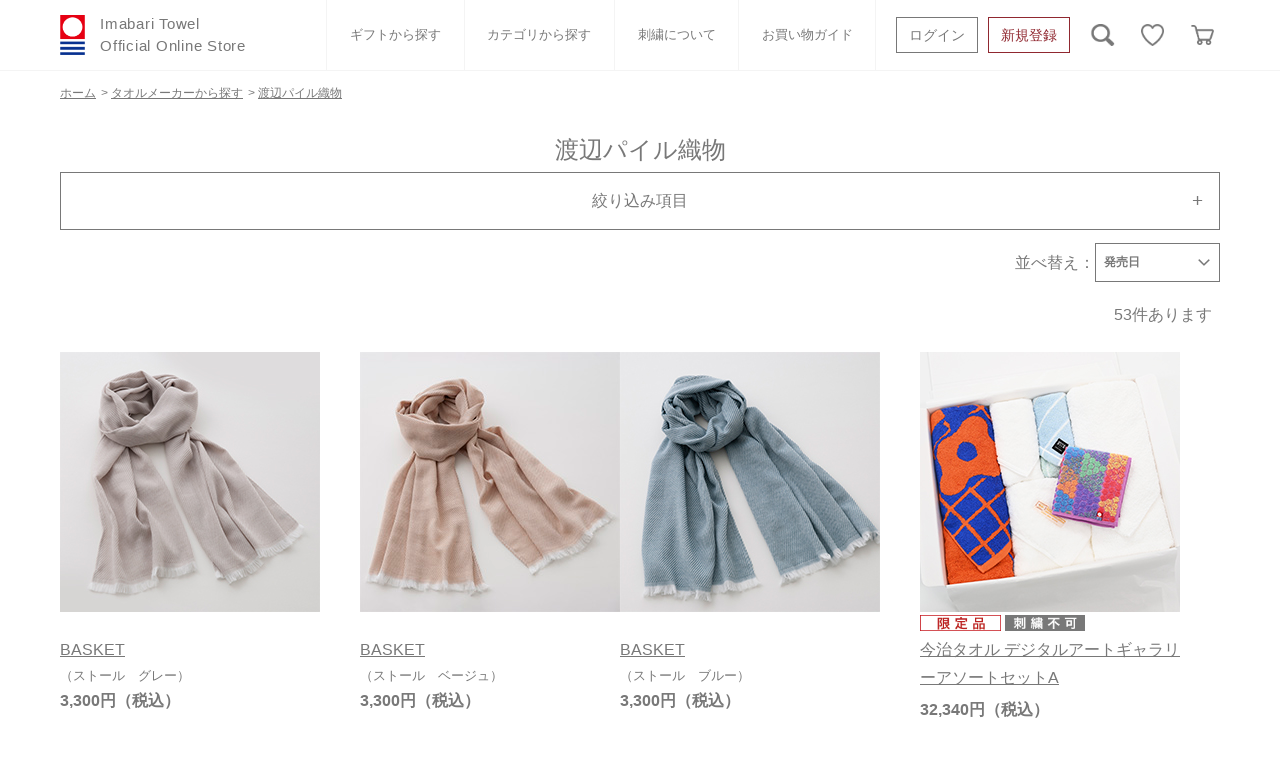

--- FILE ---
content_type: text/html; charset=utf-8
request_url: https://imabari-towel.jp/shop/r/r4058/
body_size: 28619
content:
<!DOCTYPE html>
<html data-browse-mode="P" lang="ja" >
<head>
<meta charset="UTF-8">
<title>今治タオル公式オンラインストア | タオルメーカーから探す/渡辺パイル織物 | 今治タオル公式通販サイト</title>
<link rel="canonical" href="https://imabari-towel.jp/shop/r/r4058/">


<meta name="description" content="今治タオルオフィシャルオンラインストアは、日本最大のタオル産地「今治」より使い心地の良い高品質の今治タオルブランドの認定商品のみをお届けする公式通販サイトです。タオルメーカーから探す/渡辺パイル織物のページです。">
<meta name="keywords" content="今治,今治タオル,いまばり,いまばりたおる,タオル,公式,本店,通販,バスタオル,フェイスタオル,タオルハンカチ,ギフト,名入れ,タオルマフラー,出産祝,内祝">

<meta name="wwwroot" content="" />
<meta name="rooturl" content="https://imabari-towel.jp" />
<meta name="viewport" content="width=1200">
<link rel="stylesheet" type="text/css" href="https://ajax.googleapis.com/ajax/libs/jqueryui/1.12.1/themes/ui-lightness/jquery-ui.min.css">
<link rel="stylesheet" type="text/css" href="/css/sys/reset.css">
<link rel="stylesheet" type="text/css" href="/css/sys/base.css">

<link rel="stylesheet" type="text/css" href="/css/sys/base_form.css" >
<link rel="stylesheet" type="text/css" href="/css/sys/base_misc.css" >
<link rel="stylesheet" type="text/css" href="/css/sys/layout.css" >
<link rel="stylesheet" type="text/css" href="/css/sys/block_icon_image.css"  >
<link rel="stylesheet" type="text/css" href="/css/sys/block_common.css" >
<link rel="stylesheet" type="text/css" href="/css/sys/block_customer.css" >
<link rel="stylesheet" type="text/css" href="/css/sys/block_goods.css" >
<link rel="stylesheet" type="text/css" href="/css/sys/block_order.css" >
<link rel="stylesheet" type="text/css" href="/css/sys/block_misc.css" >
<link rel="stylesheet" type="text/css" href="/css/sys/block_store.css" >
<link rel="stylesheet" type="text/css" href="/css/sys/block_no_code_cms.css" >
<script src="https://ajax.googleapis.com/ajax/libs/jquery/3.7.1/jquery.min.js" ></script>
<script src="https://ajax.googleapis.com/ajax/libs/jqueryui/1.14.1/jquery-ui.min.js?ver=20251201" ></script>


    <script src="https://code.jquery.com/jquery-migrate-1.4.1.min.js"></script>

<script src="/lib/jquery.cookie.js" ></script>
<script src="/lib/jquery.balloon.js" ></script>
<script src="/lib/goods/jquery.tile.min.js" ></script>
<script src="/lib/modernizr-custom.js" ></script>
<script src="/js/sys/tmpl.js" ></script>
<script src="/js/sys/msg.js?ver=20240731" ></script>
<script src="/js/sys/sys.js" ></script>
<script src="/js/sys/common.js" ></script>
<script src="/js/sys/search_suggest.js" ></script>
<script src="/js/sys/ui.js" ></script>



<script>
	if (window.location.href.includes('/shop/cart/cart.aspx')) {
		let url = new URL(window.location.href);
		url.search = '';
		window.history.replaceState({}, document.title, url.toString());
    }
</script>




<!-- common loaded -->
<meta name="twitter:card" content="summary"/>
<meta http-equiv="X-UA-Compatible" content="IE=edge" />
<meta name="viewport" content="width=device-width, initial-scale=1, shrink-to-fit=no" />
<meta name="format-detection" content="telephone=no" />
<link rel="SHORTCUT ICON" href="/favicon.ico" />
<script src="https://use.fontawesome.com/f7a7e2ac7b.js"></script>
<link href="https://use.fontawesome.com/f7a7e2ac7b.css" media="all" rel="stylesheet">
<link rel="icon" href="/assets/favicon.ico">
<link rel="apple-touch-icon" href="/assets/apple-touch-icon.png" sizes="180x180">
<link rel="icon" type="image/png" href="/assets/android-touch-icon.png" sizes="192x192">


<!-- Google Tag Manager -->
<script>(function(w,d,s,l,i){w[l]=w[l]||[];w[l].push({'gtm.start':
new Date().getTime(),event:'gtm.js'});var f=d.getElementsByTagName(s)[0],
j=d.createElement(s),dl=l!='dataLayer'?'&l='+l:'';j.async=true;j.src=
'https://www.googletagmanager.com/gtm.js?id='+i+dl;f.parentNode.insertBefore(j,f);
})(window,document,'script','dataLayer','GTM-NRFHQLP');</script>
<!-- End Google Tag Manager -->



<!-- Global site tag (gtag.js) - Google Analytics -->
<script async src="https://www.googletagmanager.com/gtag/js?id=G-SCLS9EN3TW"></script>
<script>
  const tracking_code = "G-SCLS9EN3TW";
  window.dataLayer = window.dataLayer || [];
  function gtag(){dataLayer.push(arguments);}
  gtag('js', new Date());
  gtag('config', tracking_code, { send_page_view: false });

window.onload = function(){
  var mailDom = document.getElementsByName('uid');
  var pwdDom = document.getElementsByName('pwd');
  var certDom = document.getElementsByName('cert_key');

  if(!((mailDom.length > 0 && pwdDom.length > 0) || certDom.length > 0)) {
    gtag('config', tracking_code);
  }
};
</script>


<!-- for Production -->

<link rel="stylesheet" href="/assets/css/style.min.css" /> 
<link rel="stylesheet" href="/css/usr/pc_user.css" /> 
<script>
jQuery(function(){
 var cartdata = jQuery('meta[property="etm:cart_item"]').attr('content');
 var cartlength = jQuery.parseJSON(cartdata).length;
if( cartlength > 0){
  jQuery("#cart_icon").append('<span class="badge badge-danger">' + cartlength + '</span>');
}
});
</script>
<style>
#cart_icon{
  position:relative;
}
#cart_icon span.badge{
  position: absolute;
  left: 1rem;
  background: #D40000;
  line-height: 15px;
  min-width: 10px;
  width: auto;
  min-height: 15px;
  padding: 0 5px;
}
</style>

<!-- for Development -->



<!-- override .pane-contents .container -->
<!-- 
<style>
.pane-contents .container{
display:block;
}
</style>
-->

<!--original comment out
<link rel="stylesheet" type="text/css" href="/css/usr/sb_base.css">
<link rel="stylesheet" type="text/css" href="/css/usr/sb_layout.css">
<link rel="stylesheet" type="text/css" href="/css/usr/sb_block.css">
<link rel="stylesheet" type="text/css" href="/css/usr/sb_user.css">
<script src="/js/usr/tmpl.js"></script>
<script src="/js/usr/msg.js"></script>
<script src="/js/usr/user_sb.js"></script>
-->


<!-- GROUP_HEAD_GENRE -->

<html prefix="og:http://ogp.me/ns#">
<meta property="og:description" content="今治タオルオフィシャルオンラインストアは、日本最大のタオル産地「今治」より使い心地の良い高品質の今治タオルブランドの認定商品のみをお届けする公式オンラインストアです。"/>
<meta property="og:image" content="https://imabari-towel.jp/sns/img/facebook-ogpsd.png"/>
<meta property="og:locale" content="ja_JP"/>
<meta property="og:type" content="article"/>
<meta property="og:title" content="今治タオルオフィシャルオンラインストア | 今治タオル公式通販サイト"/>
<meta property="og:site_name" content="今治タオルオフィシャルオンラインストア "/>

<script src="/js/usr/genre.js"></script>
<!-- etm meta -->
<meta property="etm:device" content="desktop" />
<meta property="etm:page_type" content="goodslist" />
<meta property="etm:cart_item" content="[]" />
<meta property="etm:attr" content="" />

<script src="/js/sys/goods_ajax_cart.js"></script>
<script src="/js/sys/goods_ajax_bookmark.js"></script>
<script src="/js/sys/goods_ajax_quickview.js"></script>
<meta property="ecb:GATrackingCode" content="UA-20937651-1">
<!-- Global site tag (gtag.js) - Google Analytics -->
<script async src="https://www.googletagmanager.com/gtag/js?id=UA-20937651-1"></script>
<script>
  window.dataLayer = window.dataLayer || [];
  function gtag(){dataLayer.push(arguments);}

  gtag('js', new Date());

  gtag('config', 'UA-20937651-1');



</script>





<script src="/js/sys/cart_send_qty.js" defer></script>






</head>
<body class="page-genre" >




<div class="wrapper">
	
		
		
				<!-- COMMON_HEADER -->
<script>
  jQuery(function () {
    jQuery(".header-search--icon").on("click", function () {
      jQuery(".header-search").toggleClass("search-active");
    });
  });
</script>
<header class="header-pc">
  <div class="header-pc__inner container">
    <a class="header-pc__logo text-gray-500" href="https://imabari-towel.jp/shop/default.aspx">
      <div class="c-logo">
        <div class="c-logo__img">
          <picture>
            <img src="/assets/img/logo.png" alt="今治タオル公式オンラインストア" />
          </picture>
							</div>
        <div class="c-logo__read">Imabari Towel<br />Official Online Store</div>
						</div>
					</a>
    <div class="header-pc__menu">
      <div class="c-nav-horizon border-bottom-0 border-top-0 font-size-13">
        <ul class="c-nav-horizon__inner">
          <li class="c-nav-horizon__item">
            <a
              href="/shop/r/r10/"
              class="c-nav-horizon__link text-gray-500"
              data-hover-collaps="drawer-pc-gift"
              >ギフトから探す</a
            >
				</li>
          <li class="c-nav-horizon__item">
            <a
              href="/shop/pages/categorylist.aspx"
              class="c-nav-horizon__link text-gray-500"
              data-hover-collaps="drawer-pc-cat"
              >カテゴリから探す</a
            >
          </li>
          <li class="c-nav-horizon__item">
            <a
              href="/shop/pages/embroidery.aspx"
              class="c-nav-horizon__link text-gray-500"
              >刺繍について</a
            >
          </li>
          <li class="c-nav-horizon__item">
            <a
              href="/shop/pages/shoppingguide.aspx"
              class="c-nav-horizon__link text-gray-500"
              >お買い物ガイド</a
            >
          </li>
        </ul>
							</div>
						</div>
    <ul class="list-unstyled row no-gutters pl-4 my-0 mx-n1 header-buttonroup">
      <li class="px-1">
        <a
          href="/shop/customer/menu.aspx"
          class="btn btn-outline-secondary btn-block btn-block btn-14-sm text-gray-500"
          >ログイン</a
        >
      </li>
      <li class="px-1">
        <a
          href="/shop/customer/entry.aspx"
          class="btn btn-outline-danger btn-block btn-block btn-14-sm text-gray-500"
          >新規登録</a
        >
      </li>
    </ul>
    <ul class="list-unstyled row no-gutters m-0 header-buttonroup">
      <li class="ml-3 header-search">
        <form
          class="header-search--form"
          action="/shop/goods/search.aspx"
          method="get"
        >
          <input type="hidden" name="search" value="検索する" />
          <input
            type="text"
            name="keyword"
            class="header-search-box"
            placeholder="キーワードを入力"
          />
        </form>
        <picture class="header-search--icon">
          <img src="/assets/img/icon-search.png" alt="検索" />
        </picture>
      </li>
      <li class="ml-3">
        <a
          href="/shop/customer/bookmark_guest.aspx"
          class="btn header-pc__icon text-gray-500"
        >
          <picture>
            <img src="/assets/img/icon-heart.png" alt="お気に入り" />
          </picture>
        </a>
      </li>
      <li class="ml-3">
        <a
          href="/shop/cart/cart.aspx"
          class="btn header-pc__icon text-gray-500"
          id="cart_icon"
        >
          <picture>
            <img src="/assets/img/icon-cart.png" alt="カート" />
          </picture>
					</a>
				</li>
    </ul>
							</div>
  <nav class="drawer-pc" id="drawer-pc-gift">
    <div class="drawer-pc__inner container">
      <h3 class="drawer-pc__title">ギフトから<br />探す</h3>
      <div class="drawer-pc__body">
        <ul class="c-nav-list">
          <li class="c-nav-list__item col-4">
            <a href="/shop/r/r1010/" class="c-nav-list__link text-gray-500">
              おすすめギフトセット <i class="fa fa-angle-right ml-2"></i>
            </a>
          </li>
          <li class="c-nav-list__item col-4">
            <a href="/shop/r/r1020/" class="c-nav-list__link text-gray-500">
              白いタオルのギフトセット <i class="fa fa-angle-right ml-2"></i>
            </a>
          </li>
          <li class="c-nav-list__item col-4">
            <a href="/shop/r/r1030/" class="c-nav-list__link text-gray-500">
              ベビーギフト <i class="fa fa-angle-right ml-2"></i>
            </a>
          </li>
          <li class="c-nav-list__item col-4">
            <a href="/shop/r/r1040/" class="c-nav-list__link text-gray-500">
              ウェディング <i class="fa fa-angle-right ml-2"></i>
            </a>
          </li>
          <li class="c-nav-list__item col-4">
            <a href="/shop/r/r1050/" class="c-nav-list__link text-gray-500">
              小さなお返し・お餞別 <i class="fa fa-angle-right ml-2"></i>
            </a>
          </li>
          <li class="c-nav-list__item col-4">
            <a href="/shop/r/r1060/" class="c-nav-list__link text-gray-500">
              オーガニック <i class="fa fa-angle-right ml-2"></i>
					</a>
				</li>
        </ul>
							</div>
						</div>
  </nav>
  <nav class="drawer-pc" id="drawer-pc-cat">
    <div class="drawer-pc__inner container">
      <h3 class="drawer-pc__title">カテゴリから<br />探す</h3>
      <div class="drawer-pc__body">
        <ul class="c-nav-list">
          <li class="c-nav-list__item">
            <a href="/shop/r/r2090/" class="c-nav-list__link text-gray-500">
              ふわりシリーズ <i class="fa fa-angle-right ml-2"></i>
            </a>
          </li>
          <li class="c-nav-list__item">
            <a href="/shop/r/r2010/" class="c-nav-list__link text-gray-500">
              バスタオル <i class="fa fa-angle-right ml-2"></i>
            </a>
          </li>
          <li class="c-nav-list__item">
            <a href="/shop/r/r2015/" class="c-nav-list__link text-gray-500">
              フェイスタオル <i class="fa fa-angle-right ml-2"></i>
            </a>
          </li>
          <li class="c-nav-list__item">
            <a href="/shop/r/r2020/" class="c-nav-list__link text-gray-500">
              ウォッシュタオル <i class="fa fa-angle-right ml-2"></i>
            </a>
          </li>
          <li class="c-nav-list__item">
            <a href="/shop/r/r2025/" class="c-nav-list__link text-gray-500">
              スポーツタオル <i class="fa fa-angle-right ml-2"></i>
            </a>
          </li>
          <li class="c-nav-list__item">
            <a href="/shop/r/r2030/" class="c-nav-list__link text-gray-500">
              タオルハンカチ <i class="fa fa-angle-right ml-2"></i>
            </a>
          </li>
          <li class="c-nav-list__item">
            <a href="/shop/r/r2035/" class="c-nav-list__link text-gray-500">
              ベビーグッズ <i class="fa fa-angle-right ml-2"></i>
					</a>
				</li>
          <li class="c-nav-list__item">
            <a href="/shop/r/r2040/" class="c-nav-list__link text-gray-500">
              マフラー <i class="fa fa-angle-right ml-2"></i>
            </a>
          </li>
          <li class="c-nav-list__item">
            <a href="/shop/r/r2045/" class="c-nav-list__link text-gray-500">
              衣類 <i class="fa fa-angle-right ml-2"></i>
            </a>
          </li>
          <li class="c-nav-list__item">
            <a href="/shop/r/r2050/" class="c-nav-list__link text-gray-500">
              タオルケット類 <i class="fa fa-angle-right ml-2"></i>
            </a>
          </li>
          <li class="c-nav-list__item">
            <a href="/shop/r/r2055/" class="c-nav-list__link text-gray-500">
              バスグッズ <i class="fa fa-angle-right ml-2"></i>
            </a>
          </li>
          <li class="c-nav-list__item">
            <a href="/shop/r/r2060/" class="c-nav-list__link text-gray-500">
              タオル雑貨 <i class="fa fa-angle-right ml-2"></i>
            </a>
          </li>
          <li class="c-nav-list__item">
            <a href="/shop/r/r2065/" class="c-nav-list__link text-gray-500">
              刺繍 <i class="fa fa-angle-right ml-2"></i>
            </a>
          </li>
          <li class="c-nav-list__item">
            <a href="/shop/r/r2070/" class="c-nav-list__link text-gray-500">
              書籍 <i class="fa fa-angle-right ml-2"></i>
            </a>
          </li>
           <li class="c-nav-list__item">
            <a href="/shop/r/r2080/" class="c-nav-list__link text-gray-500">
              ギフトボックスその他 <i class="fa fa-angle-right ml-2"></i>
					</a>
				</li>
			</ul>
		</div>
	</div>
  </nav>
</header>

				
					<!-- GLOBALNAVI.html -->
				
		
	
	<!-- CATEGORY_TITLE -->

<div class="pane-topic-path">
	<div class="container">
		<div class="block-topic-path">
	<ul class="block-topic-path--list" id="bread-crumb-list" itemscope itemtype="https://schema.org/BreadcrumbList">
		<li class="block-topic-path--genre-item block-topic-path--item__home" itemscope itemtype="https://schema.org/ListItem" itemprop="itemListElement">
	<a href="https://imabari-towel.jp/shop/default.aspx" itemprop="item">
		<span itemprop="name">ホーム</span>
	</a>
	<meta itemprop="position" content="1" />
</li>

<li class="block-topic-path--genre-item" itemscope itemtype="https://schema.org/ListItem" itemprop="itemListElement">
	&gt;
	<a href="https://imabari-towel.jp/shop/maker/r/r40/" itemprop="item">
		<span itemprop="name">タオルメーカーから探す</span>
	</a>
	<meta itemprop="position" content="2" />
</li>


<li class="block-topic-path--genre-item block-topic-path--item__current" itemscope itemtype="https://schema.org/ListItem" itemprop="itemListElement">
	&gt;
	<a href="https://imabari-towel.jp/shop/r/r4058/" itemprop="item">
		<span itemprop="name">渡辺パイル織物</span>
	</a>
	<meta itemprop="position" content="3" />
</li>


	</ul>

</div>
	</div>
</div>
<div class="pane-contents">
<div class="container">

<div class="pane-left-menu">

<div id="block_of_filter" class="block-filter">
	<h2 class="block-filter--header">絞り込み項目</h2>
	<form id="frmFilterList" name="frmFilterList" class="block-filter--form" method="get" action="https://imabari-towel.jp/shop/r/r4058/">
		
		<div id="div_filter2" class="block-filter--list js-filter-box block-filter--close">
	<div class="block-filter--list-inner">
		<h3 class="block-filter--list-inner-label js-filter-box-inner-label">カラー</h3>
		<div class="block-filter--list-inner-accordion">
			<div class="block-filter-option-items"><input name="filtercode2" type="checkbox" id="filtercode2_6010" value="6010" /><label class="checkbox" for="filtercode2_6010">ホワイト</label></div><div class="block-filter-option-items"><input name="filtercode2" type="checkbox" id="filtercode2_6020" value="6020" /><label class="checkbox" for="filtercode2_6020">ブラック</label></div><div class="block-filter-option-items"><input name="filtercode2" type="checkbox" id="filtercode2_6030" value="6030" /><label class="checkbox" for="filtercode2_6030">グレー</label></div><div class="block-filter-option-items"><input name="filtercode2" type="checkbox" id="filtercode2_6050" value="6050" /><label class="checkbox" for="filtercode2_6050">ベージュ</label></div><div class="block-filter-option-items"><input name="filtercode2" type="checkbox" id="filtercode2_6070" value="6070" /><label class="checkbox" for="filtercode2_6070">その他カラー無地</label></div><div class="block-filter-option-items"><input name="filtercode2" type="checkbox" id="filtercode2_6080" value="6080" /><label class="checkbox" for="filtercode2_6080">柄物</label></div>
		</div>
	</div>
</div><div id="div_filter3" class="block-filter--list js-filter-box block-filter--close">
	<div class="block-filter--list-inner">
		<h3 class="block-filter--list-inner-label js-filter-box-inner-label">金額で絞り込む</h3>
		<div class="block-filter--list-inner-accordion">
			<div class="block-filter-option-items"><input name="filtercode3" type="checkbox" id="filtercode3_3010" value="3010" /><label class="checkbox" for="filtercode3_3010">1,000円未満</label></div><div class="block-filter-option-items"><input name="filtercode3" type="checkbox" id="filtercode3_3020" value="3020" /><label class="checkbox" for="filtercode3_3020">1,000円～1,999円</label></div><div class="block-filter-option-items"><input name="filtercode3" type="checkbox" id="filtercode3_3025" value="3025" /><label class="checkbox" for="filtercode3_3025">2,000円～2,999円</label></div><div class="block-filter-option-items"><input name="filtercode3" type="checkbox" id="filtercode3_3030" value="3030" /><label class="checkbox" for="filtercode3_3030">3,000円～3,999円</label></div><div class="block-filter-option-items"><input name="filtercode3" type="checkbox" id="filtercode3_3035" value="3035" /><label class="checkbox" for="filtercode3_3035">4,000円～4,999円</label></div><div class="block-filter-option-items"><input name="filtercode3" type="checkbox" id="filtercode3_3042" value="3042" /><label class="checkbox" for="filtercode3_3042">6,000円～6,999円</label></div><div class="block-filter-option-items"><input name="filtercode3" type="checkbox" id="filtercode3_3044" value="3044" /><label class="checkbox" for="filtercode3_3044">7,000円～7,999円</label></div><div class="block-filter-option-items"><input name="filtercode3" type="checkbox" id="filtercode3_3046" value="3046" /><label class="checkbox" for="filtercode3_3046">8,000円～8,999円</label></div><div class="block-filter-option-items"><input name="filtercode3" type="checkbox" id="filtercode3_3050" value="3050" /><label class="checkbox" for="filtercode3_3050">10,000円以上</label></div>
		</div>
	</div>
</div><div id="div_filter4" class="block-filter--list js-filter-box block-filter--close">
	<div class="block-filter--list-inner">
		<h3 class="block-filter--list-inner-label js-filter-box-inner-label">カテゴリで絞り込む</h3>
		<div class="block-filter--list-inner-accordion">
			<div class="block-filter-option-items"><input name="filtercode4" type="checkbox" id="filtercode4_2010" value="2010" /><label class="checkbox" for="filtercode4_2010">バスタオル</label></div><div class="block-filter-option-items"><input name="filtercode4" type="checkbox" id="filtercode4_2015" value="2015" /><label class="checkbox" for="filtercode4_2015">フェイスタオル</label></div><div class="block-filter-option-items"><input name="filtercode4" type="checkbox" id="filtercode4_2020" value="2020" /><label class="checkbox" for="filtercode4_2020">ウォッシュタオル</label></div><div class="block-filter-option-items"><input name="filtercode4" type="checkbox" id="filtercode4_2025" value="2025" /><label class="checkbox" for="filtercode4_2025">スポーツタオル</label></div><div class="block-filter-option-items"><input name="filtercode4" type="checkbox" id="filtercode4_2030" value="2030" /><label class="checkbox" for="filtercode4_2030">タオルハンカチ</label></div><div class="block-filter-option-items"><input name="filtercode4" type="checkbox" id="filtercode4_2040" value="2040" /><label class="checkbox" for="filtercode4_2040">マフラー</label></div>
		</div>
	</div>
</div><div id="div_filter5" class="block-filter--list js-filter-box block-filter--close">
	<div class="block-filter--list-inner">
		<h3 class="block-filter--list-inner-label js-filter-box-inner-label">ギフトで絞り込む</h3>
		<div class="block-filter--list-inner-accordion">
			<div class="block-filter-option-items"><input name="filtercode5" type="checkbox" id="filtercode5_1010" value="1010" /><label class="checkbox" for="filtercode5_1010">おすすめギフトセット</label></div>
		</div>
	</div>
</div><div id="div_filter6" class="block-filter--list js-filter-box block-filter--close">
	<div class="block-filter--list-inner">
		<h3 class="block-filter--list-inner-label js-filter-box-inner-label">刺繍対応商品</h3>
		<div class="block-filter--list-inner-accordion">
			<div class="block-filter-option-items"><input name="filtercode6" type="checkbox" id="filtercode6_7010" value="7010" /><label class="checkbox" for="filtercode6_7010">刺繍対応</label></div>
		</div>
	</div>
</div><div id="div_filter8" class="block-filter--list js-filter-box block-filter--close">
	<div class="block-filter--list-inner">
		<h3 class="block-filter--list-inner-label js-filter-box-inner-label">タイプで絞り込む</h3>
		<div class="block-filter--list-inner-accordion">
			<div class="block-filter-option-items"><input name="filtercode8" type="checkbox" id="filtercode8_5010" value="5010" /><label class="checkbox" for="filtercode8_5010">パイル</label></div><div class="block-filter-option-items"><input name="filtercode8" type="checkbox" id="filtercode8_5030" value="5030" /><label class="checkbox" for="filtercode8_5030">ジャガード</label></div><div class="block-filter-option-items"><input name="filtercode8" type="checkbox" id="filtercode8_5060" value="5060" /><label class="checkbox" for="filtercode8_5060">無撚糸</label></div>
		</div>
	</div>
</div><div id="div_filter13" class="block-filter--list js-filter-box block-filter--close">
	<div class="block-filter--list-inner">
		<h3 class="block-filter--list-inner-label js-filter-box-inner-label">在庫有無</h3>
		<div class="block-filter--list-inner-accordion">
			<div class="block-filter-option-items"><input name="filtercode13" type="checkbox" id="filtercode13" value="1" /><label class="checkbox" for="filtercode13">在庫あり</label></div>
		</div>
	</div>
</div>
	</form>
</div>
<script src="/js/sys/goods_filter.js" type="text/javascript" defer></script>


</div>

<main class="pane-main">
<div class="block-genre-page">
<!-- GENRE_HEADER -->
<style>
    .page-genre .block-genre-page--event,
    .page-genre .block-genre-page--goods {
        display: none;
    }

    .pane-left-menu {
        margin: 0;
        position: relative;
        width: 100%;
        z-index: 1;
    }

    .block-filter {
        position: absolute;
        margin: 40px 0 0;
        width: 100%;
        background-color: rgba(255, 255, 255, 0.8);
        border: solid 1px #787878;
    }

    .pane-left-menu h2.block-filter--header {
        border-top: 0;
        text-align: center;
        position: relative;
        font-weight: normal;
    }

    .pane-left-menu h2.block-filter--header:hover {
        cursor: pointer;
        opacity: 0.8;
    }

    .pager-current {
        color: #fff !important;
        background: #787878 !important
    }

    .block-goods-list--sort-order-items .active {
        color: #787878 !important;
    }

    .pane-left-menu h2.block-filter--header::after {
        content: '+';
        position: absolute;
        right: 16px;
        font-size: 1.2em;
        line-height: 1.2em;

    }

    .block-filter--form {
        transition: all 0.5s;
        overflow: scroll;
        padding: 0 16px;
        margin: 0 16px;
        max-height: 0;
        display: block;
        overflow-x:hidden;
    }

    .block-filter--form.open {
        border-top: solid 1px #787878;
        padding: 16px;
        max-height: 100vh;

    }

    .block-genre-page {
        position: relative;
    }

    .block-genre-page--header {
        margin: 0 0 70px;
        font-size: 24px;
        text-align: center;
    }

    .pane-left-menu h3.block-filter--list-inner-label {
        cursor: inherit;
    }

    .block-filter--list {
        display: inline-block;
        vertical-align: top;
        padding: 1rem;
    }

    .block-filter--close .block-filter--list-inner-accordion {
        display: block;
    }

    .block-goods-list--sort-order-items {
        width: 125px;
        border: solid 1px #787878;
        margin-left: auto;
        position: absolute;
        right: 0;
        background: #FFF;
    }

    .block-goods-list--sort-order-items dt {
        display: inline-block;
        width: 100%;
        padding: 8px;
        position: relative;
        background-image: url(/assets/img/icon-selectbox.png);
        background-repeat: no-repeat;
        background-position: center right .75em;
        background-size: 1em;
    }

    .block-goods-list--sort-order-items dt:hover {
        cursor: pointer;
        opacity: 0.8;
    }

    .block-goods-list--sort-order-items.open dt:first-child+dd {
        border-top: solid 1px #787878;
    }

    .block-goods-list--sort-order-items dd {
        display: block;
        overflow: hidden;
        width: 100%;
        margin: 0;
        padding: 0 0 0 .5em;
        max-height: 0;
        transition: all .5s;
    }

    .block-goods-list--sort-order-items.open dd {
        padding-top: .5rem;
        max-height: 100vh;
    }

    .block-goods-list--sort-order-items dd>a {
        width: 100%;
        display: block;
    }

    .block-goods-list--pager-top.block-goods-list--pager.pager {
        margin-top: 130px;
    }

    .block-goods-list--pager-top .pagination,
    .block-goods-list--pager-bottom .pager-total {
        display: none;
    }

    .block-goods-list--pager-bottom {
        display: flex;
        justify-content: center;
        flex-wrap: wrap;
    }

    .block-goods-list--pager-bottom .pagination li {
        margin: 0 .25em;
    }


    /*--商品一覧画面*/
    .block-thumbnail-t--goods,
    .block-goods-detail-j--goods {
        width: 23%;
        margin-left: 2.5%;
        flex-basis:auto;
    }

    .net-price {
        display: none;
    }
    .block-goods-detail-j--price:after{
      content:"（税込）";
    }
    .block-thumbnail-t--goods .price,
    .block-thumbnail-t--goods .net-price,
    .block-thumbnail-t--goods .default-price,
    .block-thumbnail-t--goods .exchange-price,
    .block-thumbnail-t--goods .block-exchange-price--rate-dt,
    .block-goods-detail-j--goods .price,
    .block-goods-detail-j--goods .net-price,
    .block-goods-detail-j--goods .default-price,
    .block-goods-detail-j--goods .exchange-price,
    .block-goods-detail-j--goods .block-exchange-price--rate-dt {
        text-align: left;
    }

    .block-thumbnail-t--goods-image figure,
    .block-goods-detail-j--goods-image figure {
        width: 23vw;
        height: 23vw;
        max-width: 260px;
        max-height: 260px;
        min-width: 250px;
        min-height: 250px;
    }

    .block-thumbnail-t--goods-image figure img,
    .block-goods-detail-j--goods-image figure img {
        display: block;
        width: 100%;
        height: auto;
    }

    .block-thumbnail-t--goods-name,
    .block-goods-detail-j--goods-name {
        line-height: 1.3;
    }
    .variation-name {
        margin-top: .25rem;
        font-size:.8rem;
        line-height:1.2;
    }

    .price,
    .block-thumbnail-t--goods a,
    .block-goods-detail-j--goods a {
        color: #787878;
    }
.block-goods-detail-j--goods-description{
    position:relative;
    margin-top: 1.5rem;
}
.block-icon {
    position: absolute;
    top: -28px;
}
</style>


<script>
    jQuery(function () {
        jQuery('.block-goods-list--sort-order-items').before('<span style="display: block;position: absolute;right: 125px;line-height: 49px;">並べ替え：</span>');
        if (sorttxt = jQuery('.block-goods-list--sort-order-items dd.active').text()) {
            jQuery('.block-goods-list--sort-order-items dt').text(sorttxt);
        } else {
            jQuery('.block-goods-list--sort-order-items dt').text('発売日');
        }
    });

</script>


<h1 class="h1 block-genre-page--header">渡辺パイル織物</h1>







<script type="text/template" id="js_crsirefo"></script>
<script src="/js/sys/js_crsirefo.js" defer></script>


<dl class="block-goods-list--sort-order-items">
<dt>並べ替え：</dt>
<dd><a href="/shop/r/r4058_srd/">発売日
                                         </a></dd><dd><a href="/shop/r/r4058_ssp/">価格(安い順)
                                         </a></dd><dd><a href="/shop/r/r4058_sspd/">価格(高い順)</a></dd>
</dl>
<div class="block-goods-list--pager-top block-goods-list--pager pager">
	<div class="pager-total"><span class="pager-count"><span>53</span>件あります</span></div>
	
</div>

<div class="block-pickup-list-p">
	<ul class="block-pickup-list-p--items">
		<li>
<div class="block-pickup-list-p--item-body js-enhanced-ecommerce-item">
	<div class="block-pickup-list-p--image">

		<a href="/shop/g/g1422714/" title="BASKET" class="js-enhanced-ecommerce-image"><figure class="img-center"><img alt="BASKET" src="/img/goods/S/basket_gy_list.jpg"></figure></a>

	</div>
	<div class="block-pickup-list-p--item-description">

		<div class="block-pickup-list-p--goods-name"><a href="/shop/g/g1422714/" title="BASKET" data-category="渡辺パイル織物(4058)" data-category1="タオルメーカー(40)" data-category2="渡辺パイル織物(4058)" data-category3="渡辺パイル織物(4058)"data-category4="渡辺パイル織物(4058)"  data-brand="" class="js-enhanced-ecommerce-goods-name">BASKET</a></div>

		
<div class="variation-name js-enhanced-ecommerce-variation-name">（ストール　グレー）</div>

		<div class="block-pickup-list-p--comment">ふっくら柔らかな肌触り、マルチに使える大判ストール</div>


		<div class="block-pickup-list-p--price-infos">
			
			<div class="block-pickup-list-p--price-items">
					<div class="block-pickup-list-p--price price js-enhanced-ecommerce-goods-price"> 3,300円</div>

	
					<div class="block-pickup-list-p--net-price net-price">税抜 3,000円</div>
	

			
			</div>
		</div>
		<div class="block-pickup-list-p--add-cart">


	
    <div class="goods-list-qty" id = "qty_1422714" >数量<span class="qty-pulldown"><select name="qty" id="select-qty"><option value="1">1</option><option value="2">2</option><option value="3">3</option><option value="4">4</option><option value="5">5</option><option value="6">6</option><option value="7">7</option><option value="8">8</option><option value="9">9</option><option value="10">10</option><option value="11">11</option><option value="12">12</option><option value="13">13</option><option value="14">14</option><option value="15">15</option><option value="16">16</option><option value="17">17</option><option value="18">18</option><option value="19">19</option><option value="20">20</option><option value="21">21</option><option value="22">22</option><option value="23">23</option><option value="24">24</option><option value="25">25</option><option value="26">26</option><option value="27">27</option><option value="28">28</option><option value="29">29</option><option value="30">30</option><option value="31">31</option><option value="32">32</option><option value="33">33</option><option value="34">34</option><option value="35">35</option><option value="36">36</option><option value="37">37</option><option value="38">38</option><option value="39">39</option><option value="40">40</option><option value="41">41</option><option value="42">42</option><option value="43">43</option><option value="44">44</option><option value="45">45</option><option value="46">46</option><option value="47">47</option><option value="48">48</option><option value="49">49</option><option value="50">50</option><option value="51">51</option><option value="52">52</option><option value="53">53</option><option value="54">54</option><option value="55">55</option><option value="56">56</option><option value="57">57</option><option value="58">58</option><option value="59">59</option><option value="60">60</option><option value="61">61</option><option value="62">62</option><option value="63">63</option><option value="64">64</option><option value="65">65</option><option value="66">66</option><option value="67">67</option><option value="68">68</option><option value="69">69</option><option value="70">70</option><option value="71">71</option><option value="72">72</option><option value="73">73</option><option value="74">74</option><option value="75">75</option><option value="76">76</option><option value="77">77</option><option value="78">78</option><option value="79">79</option><option value="80">80</option><option value="81">81</option><option value="82">82</option><option value="83">83</option><option value="84">84</option><option value="85">85</option><option value="86">86</option><option value="87">87</option><option value="88">88</option><option value="89">89</option><option value="90">90</option><option value="91">91</option><option value="92">92</option><option value="93">93</option><option value="94">94</option><option value="95">95</option><option value="96">96</option><option value="97">97</option><option value="98">98</option><option value="99">99</option><option value="100">100</option></select><span></div>

<a class="block-list-add-cart-btn btn btn-primary js-animation-add-cart js-enhanced-ecommerce-add-cart" href="/shop/cart/cart.aspx?goods=1422714">買い物かごへ入れる</a>
		
	

		</div>
	</div>
</div>
<div class="block-pickup-list-p--item-body js-enhanced-ecommerce-item">
	<div class="block-pickup-list-p--image">

		<a href="/shop/g/g1422712/" title="BASKET" class="js-enhanced-ecommerce-image"><figure class="img-center"><img alt="BASKET" src="/img/goods/S/basket_be_list.jpg"></figure></a>

	</div>
	<div class="block-pickup-list-p--item-description">

		<div class="block-pickup-list-p--goods-name"><a href="/shop/g/g1422712/" title="BASKET" data-category="渡辺パイル織物(4058)" data-category1="タオルメーカー(40)" data-category2="渡辺パイル織物(4058)" data-category3="渡辺パイル織物(4058)"data-category4="渡辺パイル織物(4058)"  data-brand="" class="js-enhanced-ecommerce-goods-name">BASKET</a></div>

		
<div class="variation-name js-enhanced-ecommerce-variation-name">（ストール　ベージュ）</div>

		<div class="block-pickup-list-p--comment">ふっくら柔らかな肌触り、マルチに使える大判ストール</div>


		<div class="block-pickup-list-p--price-infos">
			
			<div class="block-pickup-list-p--price-items">
					<div class="block-pickup-list-p--price price js-enhanced-ecommerce-goods-price"> 3,300円</div>

	
					<div class="block-pickup-list-p--net-price net-price">税抜 3,000円</div>
	

			
			</div>
		</div>
		<div class="block-pickup-list-p--add-cart">


	
    <div class="goods-list-qty" id = "qty_1422712" >数量<span class="qty-pulldown"><select name="qty" id="select-qty"><option value="1">1</option><option value="2">2</option><option value="3">3</option><option value="4">4</option><option value="5">5</option><option value="6">6</option><option value="7">7</option><option value="8">8</option><option value="9">9</option><option value="10">10</option><option value="11">11</option><option value="12">12</option><option value="13">13</option><option value="14">14</option><option value="15">15</option><option value="16">16</option><option value="17">17</option><option value="18">18</option><option value="19">19</option><option value="20">20</option><option value="21">21</option><option value="22">22</option><option value="23">23</option><option value="24">24</option><option value="25">25</option><option value="26">26</option><option value="27">27</option><option value="28">28</option><option value="29">29</option><option value="30">30</option><option value="31">31</option><option value="32">32</option><option value="33">33</option><option value="34">34</option><option value="35">35</option><option value="36">36</option><option value="37">37</option><option value="38">38</option><option value="39">39</option><option value="40">40</option><option value="41">41</option><option value="42">42</option><option value="43">43</option><option value="44">44</option><option value="45">45</option><option value="46">46</option><option value="47">47</option><option value="48">48</option><option value="49">49</option><option value="50">50</option><option value="51">51</option><option value="52">52</option><option value="53">53</option><option value="54">54</option><option value="55">55</option><option value="56">56</option><option value="57">57</option><option value="58">58</option><option value="59">59</option><option value="60">60</option><option value="61">61</option><option value="62">62</option><option value="63">63</option><option value="64">64</option><option value="65">65</option><option value="66">66</option><option value="67">67</option><option value="68">68</option><option value="69">69</option><option value="70">70</option><option value="71">71</option><option value="72">72</option><option value="73">73</option><option value="74">74</option><option value="75">75</option><option value="76">76</option><option value="77">77</option><option value="78">78</option><option value="79">79</option><option value="80">80</option><option value="81">81</option><option value="82">82</option><option value="83">83</option><option value="84">84</option><option value="85">85</option><option value="86">86</option><option value="87">87</option><option value="88">88</option><option value="89">89</option><option value="90">90</option><option value="91">91</option><option value="92">92</option><option value="93">93</option><option value="94">94</option><option value="95">95</option><option value="96">96</option><option value="97">97</option><option value="98">98</option><option value="99">99</option><option value="100">100</option></select><span></div>

<a class="block-list-add-cart-btn btn btn-primary js-animation-add-cart js-enhanced-ecommerce-add-cart" href="/shop/cart/cart.aspx?goods=1422712">買い物かごへ入れる</a>
		
	

		</div>
	</div>
</div>

</li><li>
<div class="block-pickup-list-p--item-body js-enhanced-ecommerce-item">
	<div class="block-pickup-list-p--image">

		<a href="/shop/g/g1422713/" title="BASKET" class="js-enhanced-ecommerce-image"><figure class="img-center"><img alt="BASKET" src="/img/goods/S/basket_bl_list.jpg"></figure></a>

	</div>
	<div class="block-pickup-list-p--item-description">

		<div class="block-pickup-list-p--goods-name"><a href="/shop/g/g1422713/" title="BASKET" data-category="渡辺パイル織物(4058)" data-category1="タオルメーカー(40)" data-category2="渡辺パイル織物(4058)" data-category3="渡辺パイル織物(4058)"data-category4="渡辺パイル織物(4058)"  data-brand="" class="js-enhanced-ecommerce-goods-name">BASKET</a></div>

		
<div class="variation-name js-enhanced-ecommerce-variation-name">（ストール　ブルー）</div>

		<div class="block-pickup-list-p--comment">ふっくら柔らかな肌触り、マルチに使える大判ストール</div>


		<div class="block-pickup-list-p--price-infos">
			
			<div class="block-pickup-list-p--price-items">
					<div class="block-pickup-list-p--price price js-enhanced-ecommerce-goods-price"> 3,300円</div>

	
					<div class="block-pickup-list-p--net-price net-price">税抜 3,000円</div>
	

			
			</div>
		</div>
		<div class="block-pickup-list-p--add-cart">


	
    <div class="goods-list-qty" id = "qty_1422713" >数量<span class="qty-pulldown"><select name="qty" id="select-qty"><option value="1">1</option><option value="2">2</option><option value="3">3</option><option value="4">4</option><option value="5">5</option><option value="6">6</option><option value="7">7</option><option value="8">8</option><option value="9">9</option><option value="10">10</option><option value="11">11</option><option value="12">12</option><option value="13">13</option><option value="14">14</option><option value="15">15</option><option value="16">16</option><option value="17">17</option><option value="18">18</option><option value="19">19</option><option value="20">20</option><option value="21">21</option><option value="22">22</option><option value="23">23</option><option value="24">24</option><option value="25">25</option><option value="26">26</option><option value="27">27</option><option value="28">28</option><option value="29">29</option><option value="30">30</option><option value="31">31</option><option value="32">32</option><option value="33">33</option><option value="34">34</option><option value="35">35</option><option value="36">36</option><option value="37">37</option><option value="38">38</option><option value="39">39</option><option value="40">40</option><option value="41">41</option><option value="42">42</option><option value="43">43</option><option value="44">44</option><option value="45">45</option><option value="46">46</option><option value="47">47</option><option value="48">48</option><option value="49">49</option><option value="50">50</option><option value="51">51</option><option value="52">52</option><option value="53">53</option><option value="54">54</option><option value="55">55</option><option value="56">56</option><option value="57">57</option><option value="58">58</option><option value="59">59</option><option value="60">60</option><option value="61">61</option><option value="62">62</option><option value="63">63</option><option value="64">64</option><option value="65">65</option><option value="66">66</option><option value="67">67</option><option value="68">68</option><option value="69">69</option><option value="70">70</option><option value="71">71</option><option value="72">72</option><option value="73">73</option><option value="74">74</option><option value="75">75</option><option value="76">76</option><option value="77">77</option><option value="78">78</option><option value="79">79</option><option value="80">80</option><option value="81">81</option><option value="82">82</option><option value="83">83</option><option value="84">84</option><option value="85">85</option><option value="86">86</option><option value="87">87</option><option value="88">88</option><option value="89">89</option><option value="90">90</option><option value="91">91</option><option value="92">92</option><option value="93">93</option><option value="94">94</option><option value="95">95</option><option value="96">96</option><option value="97">97</option><option value="98">98</option><option value="99">99</option><option value="100">100</option></select><span></div>

<a class="block-list-add-cart-btn btn btn-primary js-animation-add-cart js-enhanced-ecommerce-add-cart" href="/shop/cart/cart.aspx?goods=1422713">買い物かごへ入れる</a>
		
	

		</div>
	</div>
</div>
<div class="block-pickup-list-p--item-body js-enhanced-ecommerce-item">
	<div class="block-pickup-list-p--image">

		<a href="/shop/g/g1422572/" title="今治タオル デジタルアートギャラリーアソートセットA" class="js-enhanced-ecommerce-image"><figure class="img-center"><img alt="今治タオル デジタルアートギャラリーアソートセットA" src="/img/goods/S/DAG_assort_a_list.jpg"></figure></a>

	</div>
	<div class="block-pickup-list-p--item-description">

		<div class="block-pickup-list-p--goods-name"><a href="/shop/g/g1422572/" title="今治タオル デジタルアートギャラリーアソートセットA" data-category="大成タオル(4014)" data-category1="タオルメーカー(40)" data-category2="大成タオル(4014)" data-category3="大成タオル(4014)"data-category4="大成タオル(4014)"  data-brand="" class="js-enhanced-ecommerce-goods-name">今治タオル デジタルアートギャラリーアソートセットA</a></div>

		
		<div class="block-pickup-list-p--comment">今治タオル&#215;デジタルアートの記念セット</div>

		<div class="block-icon">
			
			
			
			
			<span class="block-icon--src2"><img src="/img/icon/10000005.png" alt="限定品"></span>
			<span class="block-icon--src3"><img src="/img/icon/10000007.png" alt="刺繍不可商品"></span>
		</div>


		<div class="block-pickup-list-p--price-infos">
			
			<div class="block-pickup-list-p--price-items">
					<div class="block-pickup-list-p--price price js-enhanced-ecommerce-goods-price"> 32,340円</div>

	
					<div class="block-pickup-list-p--net-price net-price">税抜 29,400円</div>
	

			
			</div>
		</div>
		<div class="block-pickup-list-p--add-cart">


	
    <div class="goods-list-qty" id = "qty_1422572" >数量<span class="qty-pulldown"><select name="qty" id="select-qty"><option value="1">1</option><option value="2">2</option><option value="3">3</option><option value="4">4</option><option value="5">5</option><option value="6">6</option><option value="7">7</option><option value="8">8</option><option value="9">9</option><option value="10">10</option><option value="11">11</option><option value="12">12</option><option value="13">13</option><option value="14">14</option><option value="15">15</option><option value="16">16</option><option value="17">17</option><option value="18">18</option><option value="19">19</option><option value="20">20</option><option value="21">21</option><option value="22">22</option><option value="23">23</option><option value="24">24</option><option value="25">25</option><option value="26">26</option><option value="27">27</option><option value="28">28</option><option value="29">29</option><option value="30">30</option><option value="31">31</option><option value="32">32</option><option value="33">33</option><option value="34">34</option><option value="35">35</option><option value="36">36</option><option value="37">37</option><option value="38">38</option><option value="39">39</option><option value="40">40</option><option value="41">41</option><option value="42">42</option><option value="43">43</option><option value="44">44</option><option value="45">45</option><option value="46">46</option><option value="47">47</option><option value="48">48</option><option value="49">49</option><option value="50">50</option><option value="51">51</option><option value="52">52</option><option value="53">53</option><option value="54">54</option><option value="55">55</option><option value="56">56</option><option value="57">57</option><option value="58">58</option><option value="59">59</option><option value="60">60</option><option value="61">61</option><option value="62">62</option><option value="63">63</option><option value="64">64</option><option value="65">65</option><option value="66">66</option><option value="67">67</option><option value="68">68</option><option value="69">69</option><option value="70">70</option><option value="71">71</option><option value="72">72</option><option value="73">73</option><option value="74">74</option><option value="75">75</option><option value="76">76</option><option value="77">77</option><option value="78">78</option><option value="79">79</option><option value="80">80</option><option value="81">81</option><option value="82">82</option><option value="83">83</option><option value="84">84</option><option value="85">85</option><option value="86">86</option><option value="87">87</option><option value="88">88</option><option value="89">89</option><option value="90">90</option><option value="91">91</option><option value="92">92</option><option value="93">93</option><option value="94">94</option><option value="95">95</option><option value="96">96</option><option value="97">97</option><option value="98">98</option><option value="99">99</option><option value="100">100</option></select><span></div>

<a class="block-list-add-cart-btn btn btn-primary js-animation-add-cart js-enhanced-ecommerce-add-cart" href="/shop/cart/cart.aspx?goods=1422572">買い物かごへ入れる</a>
		
	

		</div>
	</div>
</div>

</li><li>
<div class="block-pickup-list-p--item-body js-enhanced-ecommerce-item">
	<div class="block-pickup-list-p--image">

		<a href="/shop/g/g1422571/" title="今治タオル デジタルアートギャラリープレミアムセット" class="js-enhanced-ecommerce-image"><figure class="img-center"><img alt="今治タオル デジタルアートギャラリープレミアムセット" src="/img/goods/S/DAG_variety_list.jpg"></figure></a>

	</div>
	<div class="block-pickup-list-p--item-description">

		<div class="block-pickup-list-p--goods-name"><a href="/shop/g/g1422571/" title="今治タオル デジタルアートギャラリープレミアムセット" data-category="正岡タオル(4042)" data-category1="タオルメーカー(40)" data-category2="正岡タオル(4042)" data-category3="正岡タオル(4042)"data-category4="正岡タオル(4042)"  data-brand="" class="js-enhanced-ecommerce-goods-name">今治タオル デジタルアートギャラリープレミアムセット</a></div>

		
		<div class="block-pickup-list-p--comment">今治タオル&#215;デジタルアートの記念セット</div>

		<div class="block-icon">
			
			
			
			
			<span class="block-icon--src2"><img src="/img/icon/10000005.png" alt="限定品"></span>
			<span class="block-icon--src3"><img src="/img/icon/10000007.png" alt="刺繍不可商品"></span>
		</div>


		<div class="block-pickup-list-p--price-infos">
			
			<div class="block-pickup-list-p--price-items">
					<div class="block-pickup-list-p--price price js-enhanced-ecommerce-goods-price"> 61,955円</div>

	
					<div class="block-pickup-list-p--net-price net-price">税抜 56,323円</div>
	

			
			</div>
		</div>
		<div class="block-pickup-list-p--add-cart">


	
		
	

		</div>
	</div>
</div>
<div class="block-pickup-list-p--item-body js-enhanced-ecommerce-item">
	<div class="block-pickup-list-p--image">

		<a href="/shop/g/g1422561/" title="ずっしりサマルカンドギフトセット(チャコール)(BT&#215;1枚、FT&#215;1枚)" class="js-enhanced-ecommerce-image"><figure class="img-center"><img alt="ずっしりサマルカンドギフトセット(チャコール)(BT&#215;1枚、FT&#215;1枚)" src="/img/goods/S/zussirigift_cc_list.jpg"></figure></a>

	</div>
	<div class="block-pickup-list-p--item-description">

		<div class="block-pickup-list-p--goods-name"><a href="/shop/g/g1422561/" title="ずっしりサマルカンドギフトセット(チャコール)(BT&#215;1枚、FT&#215;1枚)" data-category="渡辺パイル織物(4058)" data-category1="タオルメーカー(40)" data-category2="渡辺パイル織物(4058)" data-category3="渡辺パイル織物(4058)"data-category4="渡辺パイル織物(4058)"  data-brand="" class="js-enhanced-ecommerce-goods-name">ずっしりサマルカンドギフトセット(チャコール)(BT&#215;1枚、FT&#215;1枚)</a></div>

		
<div class="variation-name js-enhanced-ecommerce-variation-name">（チャコール）</div>

		<div class="block-pickup-list-p--comment">ホテル仕様の贅沢な使い心地、耐久性にも優れたタオル</div>


		<div class="block-pickup-list-p--price-infos">
			
			<div class="block-pickup-list-p--price-items">
					<div class="block-pickup-list-p--price price js-enhanced-ecommerce-goods-price"> 12,320円</div>

	
					<div class="block-pickup-list-p--net-price net-price">税抜 11,200円</div>
	

			
			</div>
		</div>
		<div class="block-pickup-list-p--add-cart">


	
    <div class="goods-list-qty" id = "qty_1422561" >数量<span class="qty-pulldown"><select name="qty" id="select-qty"><option value="1">1</option><option value="2">2</option><option value="3">3</option><option value="4">4</option><option value="5">5</option><option value="6">6</option><option value="7">7</option><option value="8">8</option><option value="9">9</option><option value="10">10</option><option value="11">11</option><option value="12">12</option><option value="13">13</option><option value="14">14</option><option value="15">15</option><option value="16">16</option><option value="17">17</option><option value="18">18</option><option value="19">19</option><option value="20">20</option><option value="21">21</option><option value="22">22</option><option value="23">23</option><option value="24">24</option><option value="25">25</option><option value="26">26</option><option value="27">27</option><option value="28">28</option><option value="29">29</option><option value="30">30</option><option value="31">31</option><option value="32">32</option><option value="33">33</option><option value="34">34</option><option value="35">35</option><option value="36">36</option><option value="37">37</option><option value="38">38</option><option value="39">39</option><option value="40">40</option><option value="41">41</option><option value="42">42</option><option value="43">43</option><option value="44">44</option><option value="45">45</option><option value="46">46</option><option value="47">47</option><option value="48">48</option><option value="49">49</option><option value="50">50</option><option value="51">51</option><option value="52">52</option><option value="53">53</option><option value="54">54</option><option value="55">55</option><option value="56">56</option><option value="57">57</option><option value="58">58</option><option value="59">59</option><option value="60">60</option><option value="61">61</option><option value="62">62</option><option value="63">63</option><option value="64">64</option><option value="65">65</option><option value="66">66</option><option value="67">67</option><option value="68">68</option><option value="69">69</option><option value="70">70</option><option value="71">71</option><option value="72">72</option><option value="73">73</option><option value="74">74</option><option value="75">75</option><option value="76">76</option><option value="77">77</option><option value="78">78</option><option value="79">79</option><option value="80">80</option><option value="81">81</option><option value="82">82</option><option value="83">83</option><option value="84">84</option><option value="85">85</option><option value="86">86</option><option value="87">87</option><option value="88">88</option><option value="89">89</option><option value="90">90</option><option value="91">91</option><option value="92">92</option><option value="93">93</option><option value="94">94</option><option value="95">95</option><option value="96">96</option><option value="97">97</option><option value="98">98</option><option value="99">99</option><option value="100">100</option></select><span></div>

<a class="block-list-add-cart-btn btn btn-primary js-animation-add-cart js-enhanced-ecommerce-add-cart" href="/shop/cart/cart.aspx?goods=1422561">買い物かごへ入れる</a>
		
	

		</div>
	</div>
</div>

</li><li>
<div class="block-pickup-list-p--item-body js-enhanced-ecommerce-item">
	<div class="block-pickup-list-p--image">

		<a href="/shop/g/g1422562/" title="ずっしりサマルカンドギフトセット(スモークピンク)(BT&#215;1枚、FT&#215;1枚)" class="js-enhanced-ecommerce-image"><figure class="img-center"><img alt="ずっしりサマルカンドギフトセット(スモークピンク)(BT&#215;1枚、FT&#215;1枚)" src="/img/goods/S/zussirigift_p_list.jpg"></figure></a>

	</div>
	<div class="block-pickup-list-p--item-description">

		<div class="block-pickup-list-p--goods-name"><a href="/shop/g/g1422562/" title="ずっしりサマルカンドギフトセット(スモークピンク)(BT&#215;1枚、FT&#215;1枚)" data-category="渡辺パイル織物(4058)" data-category1="タオルメーカー(40)" data-category2="渡辺パイル織物(4058)" data-category3="渡辺パイル織物(4058)"data-category4="渡辺パイル織物(4058)"  data-brand="" class="js-enhanced-ecommerce-goods-name">ずっしりサマルカンドギフトセット(スモークピンク)(BT&#215;1枚、FT&#215;1枚)</a></div>

		
<div class="variation-name js-enhanced-ecommerce-variation-name">（スモークピンク）</div>

		<div class="block-pickup-list-p--comment">ホテル仕様の贅沢な使い心地、耐久性にも優れたタオル</div>


		<div class="block-pickup-list-p--price-infos">
			
			<div class="block-pickup-list-p--price-items">
					<div class="block-pickup-list-p--price price js-enhanced-ecommerce-goods-price"> 12,320円</div>

	
					<div class="block-pickup-list-p--net-price net-price">税抜 11,200円</div>
	

			
			</div>
		</div>
		<div class="block-pickup-list-p--add-cart">


	
    <div class="goods-list-qty" id = "qty_1422562" >数量<span class="qty-pulldown"><select name="qty" id="select-qty"><option value="1">1</option><option value="2">2</option><option value="3">3</option><option value="4">4</option><option value="5">5</option><option value="6">6</option><option value="7">7</option><option value="8">8</option><option value="9">9</option><option value="10">10</option><option value="11">11</option><option value="12">12</option><option value="13">13</option><option value="14">14</option><option value="15">15</option><option value="16">16</option><option value="17">17</option><option value="18">18</option><option value="19">19</option><option value="20">20</option><option value="21">21</option><option value="22">22</option><option value="23">23</option><option value="24">24</option><option value="25">25</option><option value="26">26</option><option value="27">27</option><option value="28">28</option><option value="29">29</option><option value="30">30</option><option value="31">31</option><option value="32">32</option><option value="33">33</option><option value="34">34</option><option value="35">35</option><option value="36">36</option><option value="37">37</option><option value="38">38</option><option value="39">39</option><option value="40">40</option><option value="41">41</option><option value="42">42</option><option value="43">43</option><option value="44">44</option><option value="45">45</option><option value="46">46</option><option value="47">47</option><option value="48">48</option><option value="49">49</option><option value="50">50</option><option value="51">51</option><option value="52">52</option><option value="53">53</option><option value="54">54</option><option value="55">55</option><option value="56">56</option><option value="57">57</option><option value="58">58</option><option value="59">59</option><option value="60">60</option><option value="61">61</option><option value="62">62</option><option value="63">63</option><option value="64">64</option><option value="65">65</option><option value="66">66</option><option value="67">67</option><option value="68">68</option><option value="69">69</option><option value="70">70</option><option value="71">71</option><option value="72">72</option><option value="73">73</option><option value="74">74</option><option value="75">75</option><option value="76">76</option><option value="77">77</option><option value="78">78</option><option value="79">79</option><option value="80">80</option><option value="81">81</option><option value="82">82</option><option value="83">83</option><option value="84">84</option><option value="85">85</option><option value="86">86</option><option value="87">87</option><option value="88">88</option><option value="89">89</option><option value="90">90</option><option value="91">91</option><option value="92">92</option><option value="93">93</option><option value="94">94</option><option value="95">95</option><option value="96">96</option><option value="97">97</option><option value="98">98</option><option value="99">99</option><option value="100">100</option></select><span></div>

<a class="block-list-add-cart-btn btn btn-primary js-animation-add-cart js-enhanced-ecommerce-add-cart" href="/shop/cart/cart.aspx?goods=1422562">買い物かごへ入れる</a>
		
	

		</div>
	</div>
</div>
<div class="block-pickup-list-p--item-body js-enhanced-ecommerce-item">
	<div class="block-pickup-list-p--image">

		<a href="/shop/g/g1422559/" title="ずっしりサマルカンドギフトセット(オフホワイト)(BT&#215;1枚、FT&#215;1枚)" class="js-enhanced-ecommerce-image"><figure class="img-center"><img alt="ずっしりサマルカンドギフトセット(オフホワイト)(BT&#215;1枚、FT&#215;1枚)" src="/img/goods/S/zussirigift_ow_list.jpg"></figure></a>

	</div>
	<div class="block-pickup-list-p--item-description">

		<div class="block-pickup-list-p--goods-name"><a href="/shop/g/g1422559/" title="ずっしりサマルカンドギフトセット(オフホワイト)(BT&#215;1枚、FT&#215;1枚)" data-category="渡辺パイル織物(4058)" data-category1="タオルメーカー(40)" data-category2="渡辺パイル織物(4058)" data-category3="渡辺パイル織物(4058)"data-category4="渡辺パイル織物(4058)"  data-brand="" class="js-enhanced-ecommerce-goods-name">ずっしりサマルカンドギフトセット(オフホワイト)(BT&#215;1枚、FT&#215;1枚)</a></div>

		
<div class="variation-name js-enhanced-ecommerce-variation-name">（オフホワイト）</div>

		<div class="block-pickup-list-p--comment">ホテル仕様の贅沢な使い心地、耐久性にも優れたタオル</div>


		<div class="block-pickup-list-p--price-infos">
			
			<div class="block-pickup-list-p--price-items">
					<div class="block-pickup-list-p--price price js-enhanced-ecommerce-goods-price"> 12,320円</div>

	
					<div class="block-pickup-list-p--net-price net-price">税抜 11,200円</div>
	

			
			</div>
		</div>
		<div class="block-pickup-list-p--add-cart">


	
    <div class="goods-list-qty" id = "qty_1422559" >数量<span class="qty-pulldown"><select name="qty" id="select-qty"><option value="1">1</option><option value="2">2</option><option value="3">3</option><option value="4">4</option><option value="5">5</option><option value="6">6</option><option value="7">7</option><option value="8">8</option><option value="9">9</option><option value="10">10</option><option value="11">11</option><option value="12">12</option><option value="13">13</option><option value="14">14</option><option value="15">15</option><option value="16">16</option><option value="17">17</option><option value="18">18</option><option value="19">19</option><option value="20">20</option><option value="21">21</option><option value="22">22</option><option value="23">23</option><option value="24">24</option><option value="25">25</option><option value="26">26</option><option value="27">27</option><option value="28">28</option><option value="29">29</option><option value="30">30</option><option value="31">31</option><option value="32">32</option><option value="33">33</option><option value="34">34</option><option value="35">35</option><option value="36">36</option><option value="37">37</option><option value="38">38</option><option value="39">39</option><option value="40">40</option><option value="41">41</option><option value="42">42</option><option value="43">43</option><option value="44">44</option><option value="45">45</option><option value="46">46</option><option value="47">47</option><option value="48">48</option><option value="49">49</option><option value="50">50</option><option value="51">51</option><option value="52">52</option><option value="53">53</option><option value="54">54</option><option value="55">55</option><option value="56">56</option><option value="57">57</option><option value="58">58</option><option value="59">59</option><option value="60">60</option><option value="61">61</option><option value="62">62</option><option value="63">63</option><option value="64">64</option><option value="65">65</option><option value="66">66</option><option value="67">67</option><option value="68">68</option><option value="69">69</option><option value="70">70</option><option value="71">71</option><option value="72">72</option><option value="73">73</option><option value="74">74</option><option value="75">75</option><option value="76">76</option><option value="77">77</option><option value="78">78</option><option value="79">79</option><option value="80">80</option><option value="81">81</option><option value="82">82</option><option value="83">83</option><option value="84">84</option><option value="85">85</option><option value="86">86</option><option value="87">87</option><option value="88">88</option><option value="89">89</option><option value="90">90</option><option value="91">91</option><option value="92">92</option><option value="93">93</option><option value="94">94</option><option value="95">95</option><option value="96">96</option><option value="97">97</option><option value="98">98</option><option value="99">99</option><option value="100">100</option></select><span></div>

<a class="block-list-add-cart-btn btn btn-primary js-animation-add-cart js-enhanced-ecommerce-add-cart" href="/shop/cart/cart.aspx?goods=1422559">買い物かごへ入れる</a>
		
	

		</div>
	</div>
</div>

</li><li>
<div class="block-pickup-list-p--item-body js-enhanced-ecommerce-item">
	<div class="block-pickup-list-p--image">

		<a href="/shop/g/g1422560/" title="ずっしりサマルカンドギフトセット(モスグリーン)(BT&#215;1枚、FT&#215;1枚)" class="js-enhanced-ecommerce-image"><figure class="img-center"><img alt="ずっしりサマルカンドギフトセット(モスグリーン)(BT&#215;1枚、FT&#215;1枚)" src="/img/goods/S/zussirigift_mg_list.jpg"></figure></a>

	</div>
	<div class="block-pickup-list-p--item-description">

		<div class="block-pickup-list-p--goods-name"><a href="/shop/g/g1422560/" title="ずっしりサマルカンドギフトセット(モスグリーン)(BT&#215;1枚、FT&#215;1枚)" data-category="渡辺パイル織物(4058)" data-category1="タオルメーカー(40)" data-category2="渡辺パイル織物(4058)" data-category3="渡辺パイル織物(4058)"data-category4="渡辺パイル織物(4058)"  data-brand="" class="js-enhanced-ecommerce-goods-name">ずっしりサマルカンドギフトセット(モスグリーン)(BT&#215;1枚、FT&#215;1枚)</a></div>

		
<div class="variation-name js-enhanced-ecommerce-variation-name">（モスグリーン）</div>

		<div class="block-pickup-list-p--comment">ホテル仕様の贅沢な使い心地、耐久性にも優れたタオル</div>


		<div class="block-pickup-list-p--price-infos">
			
			<div class="block-pickup-list-p--price-items">
					<div class="block-pickup-list-p--price price js-enhanced-ecommerce-goods-price"> 12,320円</div>

	
					<div class="block-pickup-list-p--net-price net-price">税抜 11,200円</div>
	

			
			</div>
		</div>
		<div class="block-pickup-list-p--add-cart">


	
    <div class="goods-list-qty" id = "qty_1422560" >数量<span class="qty-pulldown"><select name="qty" id="select-qty"><option value="1">1</option><option value="2">2</option><option value="3">3</option><option value="4">4</option><option value="5">5</option><option value="6">6</option><option value="7">7</option><option value="8">8</option><option value="9">9</option><option value="10">10</option><option value="11">11</option><option value="12">12</option><option value="13">13</option><option value="14">14</option><option value="15">15</option><option value="16">16</option><option value="17">17</option><option value="18">18</option><option value="19">19</option><option value="20">20</option><option value="21">21</option><option value="22">22</option><option value="23">23</option><option value="24">24</option><option value="25">25</option><option value="26">26</option><option value="27">27</option><option value="28">28</option><option value="29">29</option><option value="30">30</option><option value="31">31</option><option value="32">32</option><option value="33">33</option><option value="34">34</option><option value="35">35</option><option value="36">36</option><option value="37">37</option><option value="38">38</option><option value="39">39</option><option value="40">40</option><option value="41">41</option><option value="42">42</option><option value="43">43</option><option value="44">44</option><option value="45">45</option><option value="46">46</option><option value="47">47</option><option value="48">48</option><option value="49">49</option><option value="50">50</option><option value="51">51</option><option value="52">52</option><option value="53">53</option><option value="54">54</option><option value="55">55</option><option value="56">56</option><option value="57">57</option><option value="58">58</option><option value="59">59</option><option value="60">60</option><option value="61">61</option><option value="62">62</option><option value="63">63</option><option value="64">64</option><option value="65">65</option><option value="66">66</option><option value="67">67</option><option value="68">68</option><option value="69">69</option><option value="70">70</option><option value="71">71</option><option value="72">72</option><option value="73">73</option><option value="74">74</option><option value="75">75</option><option value="76">76</option><option value="77">77</option><option value="78">78</option><option value="79">79</option><option value="80">80</option><option value="81">81</option><option value="82">82</option><option value="83">83</option><option value="84">84</option><option value="85">85</option><option value="86">86</option><option value="87">87</option><option value="88">88</option><option value="89">89</option><option value="90">90</option><option value="91">91</option><option value="92">92</option><option value="93">93</option><option value="94">94</option><option value="95">95</option><option value="96">96</option><option value="97">97</option><option value="98">98</option><option value="99">99</option><option value="100">100</option></select><span></div>

<a class="block-list-add-cart-btn btn btn-primary js-animation-add-cart js-enhanced-ecommerce-add-cart" href="/shop/cart/cart.aspx?goods=1422560">買い物かごへ入れる</a>
		
	

		</div>
	</div>
</div>
<div class="block-pickup-list-p--item-body js-enhanced-ecommerce-item">
	<div class="block-pickup-list-p--image">

		<a href="/shop/g/g1422484/" title="ずっしりサマルカンド" class="js-enhanced-ecommerce-image"><figure class="img-center"><img alt="ずっしりサマルカンド" src="/img/goods/S/zussiri_wt_cc_list.jpg"></figure></a>

	</div>
	<div class="block-pickup-list-p--item-description">

		<div class="block-pickup-list-p--goods-name"><a href="/shop/g/g1422484/" title="ずっしりサマルカンド" data-category="渡辺パイル織物(4058)" data-category1="タオルメーカー(40)" data-category2="渡辺パイル織物(4058)" data-category3="渡辺パイル織物(4058)"data-category4="渡辺パイル織物(4058)"  data-brand="" class="js-enhanced-ecommerce-goods-name">ずっしりサマルカンド</a></div>

		
<div class="variation-name js-enhanced-ecommerce-variation-name">（ウォッシュタオル　チャコール）</div>

		<div class="block-pickup-list-p--comment">贅沢な重厚感と抜群の吸水性を味わっていただける一枚</div>

		<div class="block-icon">
			
			
			
			
			
			<span class="block-icon--src3"><img src="/img/icon/10000008.png" alt="個別包装不可（グレー）"></span>
		</div>


		<div class="block-pickup-list-p--price-infos">
			
			<div class="block-pickup-list-p--price-items">
					<div class="block-pickup-list-p--price price js-enhanced-ecommerce-goods-price"> 1,650円</div>

	
					<div class="block-pickup-list-p--net-price net-price">税抜 1,500円</div>
	

			
			</div>
		</div>
		<div class="block-pickup-list-p--add-cart">


	
    <div class="goods-list-qty" id = "qty_1422484" >数量<span class="qty-pulldown"><select name="qty" id="select-qty"><option value="1">1</option><option value="2">2</option><option value="3">3</option><option value="4">4</option><option value="5">5</option><option value="6">6</option><option value="7">7</option><option value="8">8</option><option value="9">9</option><option value="10">10</option><option value="11">11</option><option value="12">12</option><option value="13">13</option><option value="14">14</option><option value="15">15</option><option value="16">16</option><option value="17">17</option><option value="18">18</option><option value="19">19</option><option value="20">20</option><option value="21">21</option><option value="22">22</option><option value="23">23</option><option value="24">24</option><option value="25">25</option><option value="26">26</option><option value="27">27</option><option value="28">28</option><option value="29">29</option><option value="30">30</option><option value="31">31</option><option value="32">32</option><option value="33">33</option><option value="34">34</option><option value="35">35</option><option value="36">36</option><option value="37">37</option><option value="38">38</option><option value="39">39</option><option value="40">40</option><option value="41">41</option><option value="42">42</option><option value="43">43</option><option value="44">44</option><option value="45">45</option><option value="46">46</option><option value="47">47</option><option value="48">48</option><option value="49">49</option><option value="50">50</option><option value="51">51</option><option value="52">52</option><option value="53">53</option><option value="54">54</option><option value="55">55</option><option value="56">56</option><option value="57">57</option><option value="58">58</option><option value="59">59</option><option value="60">60</option><option value="61">61</option><option value="62">62</option><option value="63">63</option><option value="64">64</option><option value="65">65</option><option value="66">66</option><option value="67">67</option><option value="68">68</option><option value="69">69</option><option value="70">70</option><option value="71">71</option><option value="72">72</option><option value="73">73</option><option value="74">74</option><option value="75">75</option><option value="76">76</option><option value="77">77</option><option value="78">78</option><option value="79">79</option><option value="80">80</option><option value="81">81</option><option value="82">82</option><option value="83">83</option><option value="84">84</option><option value="85">85</option><option value="86">86</option><option value="87">87</option><option value="88">88</option><option value="89">89</option><option value="90">90</option><option value="91">91</option><option value="92">92</option><option value="93">93</option><option value="94">94</option><option value="95">95</option><option value="96">96</option><option value="97">97</option><option value="98">98</option><option value="99">99</option><option value="100">100</option></select><span></div>

<a class="block-list-add-cart-btn btn btn-primary js-animation-add-cart js-enhanced-ecommerce-add-cart" href="/shop/cart/cart.aspx?goods=1422484">買い物かごへ入れる</a>
		
	

		</div>
	</div>
</div>

</li><li>
<div class="block-pickup-list-p--item-body js-enhanced-ecommerce-item">
	<div class="block-pickup-list-p--image">

		<a href="/shop/g/g1422485/" title="ずっしりサマルカンド" class="js-enhanced-ecommerce-image"><figure class="img-center"><img alt="ずっしりサマルカンド" src="/img/goods/S/zussiri_wt_p_list.jpg"></figure></a>

	</div>
	<div class="block-pickup-list-p--item-description">

		<div class="block-pickup-list-p--goods-name"><a href="/shop/g/g1422485/" title="ずっしりサマルカンド" data-category="渡辺パイル織物(4058)" data-category1="タオルメーカー(40)" data-category2="渡辺パイル織物(4058)" data-category3="渡辺パイル織物(4058)"data-category4="渡辺パイル織物(4058)"  data-brand="" class="js-enhanced-ecommerce-goods-name">ずっしりサマルカンド</a></div>

		
<div class="variation-name js-enhanced-ecommerce-variation-name">（ウォッシュタオル　スモークピンク）</div>

		<div class="block-pickup-list-p--comment">贅沢な重厚感と抜群の吸水性を味わっていただける一枚</div>

		<div class="block-icon">
			
			
			
			
			
			<span class="block-icon--src3"><img src="/img/icon/10000008.png" alt="個別包装不可（グレー）"></span>
		</div>


		<div class="block-pickup-list-p--price-infos">
			
			<div class="block-pickup-list-p--price-items">
					<div class="block-pickup-list-p--price price js-enhanced-ecommerce-goods-price"> 1,650円</div>

	
					<div class="block-pickup-list-p--net-price net-price">税抜 1,500円</div>
	

			
			</div>
		</div>
		<div class="block-pickup-list-p--add-cart">


	
    <div class="goods-list-qty" id = "qty_1422485" >数量<span class="qty-pulldown"><select name="qty" id="select-qty"><option value="1">1</option><option value="2">2</option><option value="3">3</option><option value="4">4</option><option value="5">5</option><option value="6">6</option><option value="7">7</option><option value="8">8</option><option value="9">9</option><option value="10">10</option><option value="11">11</option><option value="12">12</option><option value="13">13</option><option value="14">14</option><option value="15">15</option><option value="16">16</option><option value="17">17</option><option value="18">18</option><option value="19">19</option><option value="20">20</option><option value="21">21</option><option value="22">22</option><option value="23">23</option><option value="24">24</option><option value="25">25</option><option value="26">26</option><option value="27">27</option><option value="28">28</option><option value="29">29</option><option value="30">30</option><option value="31">31</option><option value="32">32</option><option value="33">33</option><option value="34">34</option><option value="35">35</option><option value="36">36</option><option value="37">37</option><option value="38">38</option><option value="39">39</option><option value="40">40</option><option value="41">41</option><option value="42">42</option><option value="43">43</option><option value="44">44</option><option value="45">45</option><option value="46">46</option><option value="47">47</option><option value="48">48</option><option value="49">49</option><option value="50">50</option><option value="51">51</option><option value="52">52</option><option value="53">53</option><option value="54">54</option><option value="55">55</option><option value="56">56</option><option value="57">57</option><option value="58">58</option><option value="59">59</option><option value="60">60</option><option value="61">61</option><option value="62">62</option><option value="63">63</option><option value="64">64</option><option value="65">65</option><option value="66">66</option><option value="67">67</option><option value="68">68</option><option value="69">69</option><option value="70">70</option><option value="71">71</option><option value="72">72</option><option value="73">73</option><option value="74">74</option><option value="75">75</option><option value="76">76</option><option value="77">77</option><option value="78">78</option><option value="79">79</option><option value="80">80</option><option value="81">81</option><option value="82">82</option><option value="83">83</option><option value="84">84</option><option value="85">85</option><option value="86">86</option><option value="87">87</option><option value="88">88</option><option value="89">89</option><option value="90">90</option><option value="91">91</option><option value="92">92</option><option value="93">93</option><option value="94">94</option><option value="95">95</option><option value="96">96</option><option value="97">97</option><option value="98">98</option><option value="99">99</option><option value="100">100</option></select><span></div>

<a class="block-list-add-cart-btn btn btn-primary js-animation-add-cart js-enhanced-ecommerce-add-cart" href="/shop/cart/cart.aspx?goods=1422485">買い物かごへ入れる</a>
		
	

		</div>
	</div>
</div>
<div class="block-pickup-list-p--item-body js-enhanced-ecommerce-item">
	<div class="block-pickup-list-p--image">

		<a href="/shop/g/g1422482/" title="ずっしりサマルカンド" class="js-enhanced-ecommerce-image"><figure class="img-center"><img alt="ずっしりサマルカンド" src="/img/goods/S/zussiri_wt_ow_list.jpg"></figure></a>

	</div>
	<div class="block-pickup-list-p--item-description">

		<div class="block-pickup-list-p--goods-name"><a href="/shop/g/g1422482/" title="ずっしりサマルカンド" data-category="渡辺パイル織物(4058)" data-category1="タオルメーカー(40)" data-category2="渡辺パイル織物(4058)" data-category3="渡辺パイル織物(4058)"data-category4="渡辺パイル織物(4058)"  data-brand="" class="js-enhanced-ecommerce-goods-name">ずっしりサマルカンド</a></div>

		
<div class="variation-name js-enhanced-ecommerce-variation-name">（ウォッシュタオル　オフホワイト）</div>

		<div class="block-pickup-list-p--comment">贅沢な重厚感と抜群の吸水性を味わっていただける一枚</div>

		<div class="block-icon">
			
			
			
			
			
			<span class="block-icon--src3"><img src="/img/icon/10000008.png" alt="個別包装不可（グレー）"></span>
		</div>


		<div class="block-pickup-list-p--price-infos">
			
			<div class="block-pickup-list-p--price-items">
					<div class="block-pickup-list-p--price price js-enhanced-ecommerce-goods-price"> 1,650円</div>

	
					<div class="block-pickup-list-p--net-price net-price">税抜 1,500円</div>
	

			
			</div>
		</div>
		<div class="block-pickup-list-p--add-cart">


	
    <div class="goods-list-qty" id = "qty_1422482" >数量<span class="qty-pulldown"><select name="qty" id="select-qty"><option value="1">1</option><option value="2">2</option><option value="3">3</option><option value="4">4</option><option value="5">5</option><option value="6">6</option><option value="7">7</option><option value="8">8</option><option value="9">9</option><option value="10">10</option><option value="11">11</option><option value="12">12</option><option value="13">13</option><option value="14">14</option><option value="15">15</option><option value="16">16</option><option value="17">17</option><option value="18">18</option><option value="19">19</option><option value="20">20</option><option value="21">21</option><option value="22">22</option><option value="23">23</option><option value="24">24</option><option value="25">25</option><option value="26">26</option><option value="27">27</option><option value="28">28</option><option value="29">29</option><option value="30">30</option><option value="31">31</option><option value="32">32</option><option value="33">33</option><option value="34">34</option><option value="35">35</option><option value="36">36</option><option value="37">37</option><option value="38">38</option><option value="39">39</option><option value="40">40</option><option value="41">41</option><option value="42">42</option><option value="43">43</option><option value="44">44</option><option value="45">45</option><option value="46">46</option><option value="47">47</option><option value="48">48</option><option value="49">49</option><option value="50">50</option><option value="51">51</option><option value="52">52</option><option value="53">53</option><option value="54">54</option><option value="55">55</option><option value="56">56</option><option value="57">57</option><option value="58">58</option><option value="59">59</option><option value="60">60</option><option value="61">61</option><option value="62">62</option><option value="63">63</option><option value="64">64</option><option value="65">65</option><option value="66">66</option><option value="67">67</option><option value="68">68</option><option value="69">69</option><option value="70">70</option><option value="71">71</option><option value="72">72</option><option value="73">73</option><option value="74">74</option><option value="75">75</option><option value="76">76</option><option value="77">77</option><option value="78">78</option><option value="79">79</option><option value="80">80</option><option value="81">81</option><option value="82">82</option><option value="83">83</option><option value="84">84</option><option value="85">85</option><option value="86">86</option><option value="87">87</option><option value="88">88</option><option value="89">89</option><option value="90">90</option><option value="91">91</option><option value="92">92</option><option value="93">93</option><option value="94">94</option><option value="95">95</option><option value="96">96</option><option value="97">97</option><option value="98">98</option><option value="99">99</option><option value="100">100</option></select><span></div>

<a class="block-list-add-cart-btn btn btn-primary js-animation-add-cart js-enhanced-ecommerce-add-cart" href="/shop/cart/cart.aspx?goods=1422482">買い物かごへ入れる</a>
		
	

		</div>
	</div>
</div>

</li><li>
<div class="block-pickup-list-p--item-body js-enhanced-ecommerce-item">
	<div class="block-pickup-list-p--image">

		<a href="/shop/g/g1422478/" title="ずっしりサマルカンド" class="js-enhanced-ecommerce-image"><figure class="img-center"><img alt="ずっしりサマルカンド" src="/img/goods/S/zussiri_ft_ow_list.jpg"></figure></a>

	</div>
	<div class="block-pickup-list-p--item-description">

		<div class="block-pickup-list-p--goods-name"><a href="/shop/g/g1422478/" title="ずっしりサマルカンド" data-category="渡辺パイル織物(4058)" data-category1="タオルメーカー(40)" data-category2="渡辺パイル織物(4058)" data-category3="渡辺パイル織物(4058)"data-category4="渡辺パイル織物(4058)"  data-brand="" class="js-enhanced-ecommerce-goods-name">ずっしりサマルカンド</a></div>

		
<div class="variation-name js-enhanced-ecommerce-variation-name">（フェイスタオル　オフホワイト）</div>

		<div class="block-pickup-list-p--comment">贅沢な重厚感と抜群の吸水性を味わっていただける一枚</div>


		<div class="block-pickup-list-p--price-infos">
			
			<div class="block-pickup-list-p--price-items">
					<div class="block-pickup-list-p--price price js-enhanced-ecommerce-goods-price"> 3,300円</div>

	
					<div class="block-pickup-list-p--net-price net-price">税抜 3,000円</div>
	

			
			</div>
		</div>
		<div class="block-pickup-list-p--add-cart">


	
    <div class="goods-list-qty" id = "qty_1422478" >数量<span class="qty-pulldown"><select name="qty" id="select-qty"><option value="1">1</option><option value="2">2</option><option value="3">3</option><option value="4">4</option><option value="5">5</option><option value="6">6</option><option value="7">7</option><option value="8">8</option><option value="9">9</option><option value="10">10</option><option value="11">11</option><option value="12">12</option><option value="13">13</option><option value="14">14</option><option value="15">15</option><option value="16">16</option><option value="17">17</option><option value="18">18</option><option value="19">19</option><option value="20">20</option><option value="21">21</option><option value="22">22</option><option value="23">23</option><option value="24">24</option><option value="25">25</option><option value="26">26</option><option value="27">27</option><option value="28">28</option><option value="29">29</option><option value="30">30</option><option value="31">31</option><option value="32">32</option><option value="33">33</option><option value="34">34</option><option value="35">35</option><option value="36">36</option><option value="37">37</option><option value="38">38</option><option value="39">39</option><option value="40">40</option><option value="41">41</option><option value="42">42</option><option value="43">43</option><option value="44">44</option><option value="45">45</option><option value="46">46</option><option value="47">47</option><option value="48">48</option><option value="49">49</option><option value="50">50</option><option value="51">51</option><option value="52">52</option><option value="53">53</option><option value="54">54</option><option value="55">55</option><option value="56">56</option><option value="57">57</option><option value="58">58</option><option value="59">59</option><option value="60">60</option><option value="61">61</option><option value="62">62</option><option value="63">63</option><option value="64">64</option><option value="65">65</option><option value="66">66</option><option value="67">67</option><option value="68">68</option><option value="69">69</option><option value="70">70</option><option value="71">71</option><option value="72">72</option><option value="73">73</option><option value="74">74</option><option value="75">75</option><option value="76">76</option><option value="77">77</option><option value="78">78</option><option value="79">79</option><option value="80">80</option><option value="81">81</option><option value="82">82</option><option value="83">83</option><option value="84">84</option><option value="85">85</option><option value="86">86</option><option value="87">87</option><option value="88">88</option><option value="89">89</option><option value="90">90</option><option value="91">91</option><option value="92">92</option><option value="93">93</option><option value="94">94</option><option value="95">95</option><option value="96">96</option><option value="97">97</option><option value="98">98</option><option value="99">99</option><option value="100">100</option></select><span></div>

<a class="block-list-add-cart-btn btn btn-primary js-animation-add-cart js-enhanced-ecommerce-add-cart" href="/shop/cart/cart.aspx?goods=1422478">買い物かごへ入れる</a>
		
	

		</div>
	</div>
</div>
<div class="block-pickup-list-p--item-body js-enhanced-ecommerce-item">
	<div class="block-pickup-list-p--image">

		<a href="/shop/g/g1422476/" title="ずっしりサマルカンド" class="js-enhanced-ecommerce-image"><figure class="img-center"><img alt="ずっしりサマルカンド" src="/img/goods/S/zussiri_bt_cc_list.jpg"></figure></a>

	</div>
	<div class="block-pickup-list-p--item-description">

		<div class="block-pickup-list-p--goods-name"><a href="/shop/g/g1422476/" title="ずっしりサマルカンド" data-category="渡辺パイル織物(4058)" data-category1="タオルメーカー(40)" data-category2="渡辺パイル織物(4058)" data-category3="渡辺パイル織物(4058)"data-category4="渡辺パイル織物(4058)"  data-brand="" class="js-enhanced-ecommerce-goods-name">ずっしりサマルカンド</a></div>

		
<div class="variation-name js-enhanced-ecommerce-variation-name">（バスタオル　チャコール）</div>

		<div class="block-pickup-list-p--comment">贅沢な重厚感と抜群の吸水性を味わっていただける一枚</div>


		<div class="block-pickup-list-p--price-infos">
			
			<div class="block-pickup-list-p--price-items">
					<div class="block-pickup-list-p--price price js-enhanced-ecommerce-goods-price"> 8,800円</div>

	
					<div class="block-pickup-list-p--net-price net-price">税抜 8,000円</div>
	

			
			</div>
		</div>
		<div class="block-pickup-list-p--add-cart">


	
    <div class="goods-list-qty" id = "qty_1422476" >数量<span class="qty-pulldown"><select name="qty" id="select-qty"><option value="1">1</option><option value="2">2</option><option value="3">3</option><option value="4">4</option><option value="5">5</option><option value="6">6</option><option value="7">7</option><option value="8">8</option><option value="9">9</option><option value="10">10</option><option value="11">11</option><option value="12">12</option><option value="13">13</option><option value="14">14</option><option value="15">15</option><option value="16">16</option><option value="17">17</option><option value="18">18</option><option value="19">19</option><option value="20">20</option><option value="21">21</option><option value="22">22</option><option value="23">23</option><option value="24">24</option><option value="25">25</option><option value="26">26</option><option value="27">27</option><option value="28">28</option><option value="29">29</option><option value="30">30</option><option value="31">31</option><option value="32">32</option><option value="33">33</option><option value="34">34</option><option value="35">35</option><option value="36">36</option><option value="37">37</option><option value="38">38</option><option value="39">39</option><option value="40">40</option><option value="41">41</option><option value="42">42</option><option value="43">43</option><option value="44">44</option><option value="45">45</option><option value="46">46</option><option value="47">47</option><option value="48">48</option><option value="49">49</option><option value="50">50</option><option value="51">51</option><option value="52">52</option><option value="53">53</option><option value="54">54</option><option value="55">55</option><option value="56">56</option><option value="57">57</option><option value="58">58</option><option value="59">59</option><option value="60">60</option><option value="61">61</option><option value="62">62</option><option value="63">63</option><option value="64">64</option><option value="65">65</option><option value="66">66</option><option value="67">67</option><option value="68">68</option><option value="69">69</option><option value="70">70</option><option value="71">71</option><option value="72">72</option><option value="73">73</option><option value="74">74</option><option value="75">75</option><option value="76">76</option><option value="77">77</option><option value="78">78</option><option value="79">79</option><option value="80">80</option><option value="81">81</option><option value="82">82</option><option value="83">83</option><option value="84">84</option><option value="85">85</option><option value="86">86</option><option value="87">87</option><option value="88">88</option><option value="89">89</option><option value="90">90</option><option value="91">91</option><option value="92">92</option><option value="93">93</option><option value="94">94</option><option value="95">95</option><option value="96">96</option><option value="97">97</option><option value="98">98</option><option value="99">99</option><option value="100">100</option></select><span></div>

<a class="block-list-add-cart-btn btn btn-primary js-animation-add-cart js-enhanced-ecommerce-add-cart" href="/shop/cart/cart.aspx?goods=1422476">買い物かごへ入れる</a>
		
	

		</div>
	</div>
</div>

</li><li>
<div class="block-pickup-list-p--item-body js-enhanced-ecommerce-item">
	<div class="block-pickup-list-p--image">

		<a href="/shop/g/g1422481/" title="ずっしりサマルカンド" class="js-enhanced-ecommerce-image"><figure class="img-center"><img alt="ずっしりサマルカンド" src="/img/goods/S/zussiri_ft_p_list.jpg"></figure></a>

	</div>
	<div class="block-pickup-list-p--item-description">

		<div class="block-pickup-list-p--goods-name"><a href="/shop/g/g1422481/" title="ずっしりサマルカンド" data-category="渡辺パイル織物(4058)" data-category1="タオルメーカー(40)" data-category2="渡辺パイル織物(4058)" data-category3="渡辺パイル織物(4058)"data-category4="渡辺パイル織物(4058)"  data-brand="" class="js-enhanced-ecommerce-goods-name">ずっしりサマルカンド</a></div>

		
<div class="variation-name js-enhanced-ecommerce-variation-name">（フェイスタオル　スモークピンク）</div>

		<div class="block-pickup-list-p--comment">贅沢な重厚感と抜群の吸水性を味わっていただける一枚</div>


		<div class="block-pickup-list-p--price-infos">
			
			<div class="block-pickup-list-p--price-items">
					<div class="block-pickup-list-p--price price js-enhanced-ecommerce-goods-price"> 3,300円</div>

	
					<div class="block-pickup-list-p--net-price net-price">税抜 3,000円</div>
	

			
			</div>
		</div>
		<div class="block-pickup-list-p--add-cart">


	
    <div class="goods-list-qty" id = "qty_1422481" >数量<span class="qty-pulldown"><select name="qty" id="select-qty"><option value="1">1</option><option value="2">2</option><option value="3">3</option><option value="4">4</option><option value="5">5</option><option value="6">6</option><option value="7">7</option><option value="8">8</option><option value="9">9</option><option value="10">10</option><option value="11">11</option><option value="12">12</option><option value="13">13</option><option value="14">14</option><option value="15">15</option><option value="16">16</option><option value="17">17</option><option value="18">18</option><option value="19">19</option><option value="20">20</option><option value="21">21</option><option value="22">22</option><option value="23">23</option><option value="24">24</option><option value="25">25</option><option value="26">26</option><option value="27">27</option><option value="28">28</option><option value="29">29</option><option value="30">30</option><option value="31">31</option><option value="32">32</option><option value="33">33</option><option value="34">34</option><option value="35">35</option><option value="36">36</option><option value="37">37</option><option value="38">38</option><option value="39">39</option><option value="40">40</option><option value="41">41</option><option value="42">42</option><option value="43">43</option><option value="44">44</option><option value="45">45</option><option value="46">46</option><option value="47">47</option><option value="48">48</option><option value="49">49</option><option value="50">50</option><option value="51">51</option><option value="52">52</option><option value="53">53</option><option value="54">54</option><option value="55">55</option><option value="56">56</option><option value="57">57</option><option value="58">58</option><option value="59">59</option><option value="60">60</option><option value="61">61</option><option value="62">62</option><option value="63">63</option><option value="64">64</option><option value="65">65</option><option value="66">66</option><option value="67">67</option><option value="68">68</option><option value="69">69</option><option value="70">70</option><option value="71">71</option><option value="72">72</option><option value="73">73</option><option value="74">74</option><option value="75">75</option><option value="76">76</option><option value="77">77</option><option value="78">78</option><option value="79">79</option><option value="80">80</option><option value="81">81</option><option value="82">82</option><option value="83">83</option><option value="84">84</option><option value="85">85</option><option value="86">86</option><option value="87">87</option><option value="88">88</option><option value="89">89</option><option value="90">90</option><option value="91">91</option><option value="92">92</option><option value="93">93</option><option value="94">94</option><option value="95">95</option><option value="96">96</option><option value="97">97</option><option value="98">98</option><option value="99">99</option><option value="100">100</option></select><span></div>

<a class="block-list-add-cart-btn btn btn-primary js-animation-add-cart js-enhanced-ecommerce-add-cart" href="/shop/cart/cart.aspx?goods=1422481">買い物かごへ入れる</a>
		
	

		</div>
	</div>
</div>
<div class="block-pickup-list-p--item-body js-enhanced-ecommerce-item">
	<div class="block-pickup-list-p--image">

		<a href="/shop/g/g1422475/" title="ずっしりサマルカンド" class="js-enhanced-ecommerce-image"><figure class="img-center"><img alt="ずっしりサマルカンド" src="/img/goods/S/zussiri_bt_mg_list.jpg"></figure></a>

	</div>
	<div class="block-pickup-list-p--item-description">

		<div class="block-pickup-list-p--goods-name"><a href="/shop/g/g1422475/" title="ずっしりサマルカンド" data-category="渡辺パイル織物(4058)" data-category1="タオルメーカー(40)" data-category2="渡辺パイル織物(4058)" data-category3="渡辺パイル織物(4058)"data-category4="渡辺パイル織物(4058)"  data-brand="" class="js-enhanced-ecommerce-goods-name">ずっしりサマルカンド</a></div>

		
<div class="variation-name js-enhanced-ecommerce-variation-name">（バスタオル　モスグリーン）</div>

		<div class="block-pickup-list-p--comment">贅沢な重厚感と抜群の吸水性を味わっていただける一枚</div>


		<div class="block-pickup-list-p--price-infos">
			
			<div class="block-pickup-list-p--price-items">
					<div class="block-pickup-list-p--price price js-enhanced-ecommerce-goods-price"> 8,800円</div>

	
					<div class="block-pickup-list-p--net-price net-price">税抜 8,000円</div>
	

			
			</div>
		</div>
		<div class="block-pickup-list-p--add-cart">


	
    <div class="goods-list-qty" id = "qty_1422475" >数量<span class="qty-pulldown"><select name="qty" id="select-qty"><option value="1">1</option><option value="2">2</option><option value="3">3</option><option value="4">4</option><option value="5">5</option><option value="6">6</option><option value="7">7</option><option value="8">8</option><option value="9">9</option><option value="10">10</option><option value="11">11</option><option value="12">12</option><option value="13">13</option><option value="14">14</option><option value="15">15</option><option value="16">16</option><option value="17">17</option><option value="18">18</option><option value="19">19</option><option value="20">20</option><option value="21">21</option><option value="22">22</option><option value="23">23</option><option value="24">24</option><option value="25">25</option><option value="26">26</option><option value="27">27</option><option value="28">28</option><option value="29">29</option><option value="30">30</option><option value="31">31</option><option value="32">32</option><option value="33">33</option><option value="34">34</option><option value="35">35</option><option value="36">36</option><option value="37">37</option><option value="38">38</option><option value="39">39</option><option value="40">40</option><option value="41">41</option><option value="42">42</option><option value="43">43</option><option value="44">44</option><option value="45">45</option><option value="46">46</option><option value="47">47</option><option value="48">48</option><option value="49">49</option><option value="50">50</option><option value="51">51</option><option value="52">52</option><option value="53">53</option><option value="54">54</option><option value="55">55</option><option value="56">56</option><option value="57">57</option><option value="58">58</option><option value="59">59</option><option value="60">60</option><option value="61">61</option><option value="62">62</option><option value="63">63</option><option value="64">64</option><option value="65">65</option><option value="66">66</option><option value="67">67</option><option value="68">68</option><option value="69">69</option><option value="70">70</option><option value="71">71</option><option value="72">72</option><option value="73">73</option><option value="74">74</option><option value="75">75</option><option value="76">76</option><option value="77">77</option><option value="78">78</option><option value="79">79</option><option value="80">80</option><option value="81">81</option><option value="82">82</option><option value="83">83</option><option value="84">84</option><option value="85">85</option><option value="86">86</option><option value="87">87</option><option value="88">88</option><option value="89">89</option><option value="90">90</option><option value="91">91</option><option value="92">92</option><option value="93">93</option><option value="94">94</option><option value="95">95</option><option value="96">96</option><option value="97">97</option><option value="98">98</option><option value="99">99</option><option value="100">100</option></select><span></div>

<a class="block-list-add-cart-btn btn btn-primary js-animation-add-cart js-enhanced-ecommerce-add-cart" href="/shop/cart/cart.aspx?goods=1422475">買い物かごへ入れる</a>
		
	

		</div>
	</div>
</div>

</li><li>
<div class="block-pickup-list-p--item-body js-enhanced-ecommerce-item">
	<div class="block-pickup-list-p--image">

		<a href="/shop/g/g1422477/" title="ずっしりサマルカンド" class="js-enhanced-ecommerce-image"><figure class="img-center"><img alt="ずっしりサマルカンド" src="/img/goods/S/zussiri_bt_p_list.jpg"></figure></a>

	</div>
	<div class="block-pickup-list-p--item-description">

		<div class="block-pickup-list-p--goods-name"><a href="/shop/g/g1422477/" title="ずっしりサマルカンド" data-category="渡辺パイル織物(4058)" data-category1="タオルメーカー(40)" data-category2="渡辺パイル織物(4058)" data-category3="渡辺パイル織物(4058)"data-category4="渡辺パイル織物(4058)"  data-brand="" class="js-enhanced-ecommerce-goods-name">ずっしりサマルカンド</a></div>

		
<div class="variation-name js-enhanced-ecommerce-variation-name">（バスタオル　スモークピンク）</div>

		<div class="block-pickup-list-p--comment">贅沢な重厚感と抜群の吸水性を味わっていただける一枚</div>


		<div class="block-pickup-list-p--price-infos">
			
			<div class="block-pickup-list-p--price-items">
					<div class="block-pickup-list-p--price price js-enhanced-ecommerce-goods-price"> 8,800円</div>

	
					<div class="block-pickup-list-p--net-price net-price">税抜 8,000円</div>
	

			
			</div>
		</div>
		<div class="block-pickup-list-p--add-cart">


	
    <div class="goods-list-qty" id = "qty_1422477" >数量<span class="qty-pulldown"><select name="qty" id="select-qty"><option value="1">1</option><option value="2">2</option><option value="3">3</option><option value="4">4</option><option value="5">5</option><option value="6">6</option><option value="7">7</option><option value="8">8</option><option value="9">9</option><option value="10">10</option><option value="11">11</option><option value="12">12</option><option value="13">13</option><option value="14">14</option><option value="15">15</option><option value="16">16</option><option value="17">17</option><option value="18">18</option><option value="19">19</option><option value="20">20</option><option value="21">21</option><option value="22">22</option><option value="23">23</option><option value="24">24</option><option value="25">25</option><option value="26">26</option><option value="27">27</option><option value="28">28</option><option value="29">29</option><option value="30">30</option><option value="31">31</option><option value="32">32</option><option value="33">33</option><option value="34">34</option><option value="35">35</option><option value="36">36</option><option value="37">37</option><option value="38">38</option><option value="39">39</option><option value="40">40</option><option value="41">41</option><option value="42">42</option><option value="43">43</option><option value="44">44</option><option value="45">45</option><option value="46">46</option><option value="47">47</option><option value="48">48</option><option value="49">49</option><option value="50">50</option><option value="51">51</option><option value="52">52</option><option value="53">53</option><option value="54">54</option><option value="55">55</option><option value="56">56</option><option value="57">57</option><option value="58">58</option><option value="59">59</option><option value="60">60</option><option value="61">61</option><option value="62">62</option><option value="63">63</option><option value="64">64</option><option value="65">65</option><option value="66">66</option><option value="67">67</option><option value="68">68</option><option value="69">69</option><option value="70">70</option><option value="71">71</option><option value="72">72</option><option value="73">73</option><option value="74">74</option><option value="75">75</option><option value="76">76</option><option value="77">77</option><option value="78">78</option><option value="79">79</option><option value="80">80</option><option value="81">81</option><option value="82">82</option><option value="83">83</option><option value="84">84</option><option value="85">85</option><option value="86">86</option><option value="87">87</option><option value="88">88</option><option value="89">89</option><option value="90">90</option><option value="91">91</option><option value="92">92</option><option value="93">93</option><option value="94">94</option><option value="95">95</option><option value="96">96</option><option value="97">97</option><option value="98">98</option><option value="99">99</option><option value="100">100</option></select><span></div>

<a class="block-list-add-cart-btn btn btn-primary js-animation-add-cart js-enhanced-ecommerce-add-cart" href="/shop/cart/cart.aspx?goods=1422477">買い物かごへ入れる</a>
		
	

		</div>
	</div>
</div>
<div class="block-pickup-list-p--item-body js-enhanced-ecommerce-item">
	<div class="block-pickup-list-p--image">

		<a href="/shop/g/g1422483/" title="ずっしりサマルカンド" class="js-enhanced-ecommerce-image"><figure class="img-center"><img alt="ずっしりサマルカンド" src="/img/goods/S/zussiri_wt_mg_list.jpg"></figure></a>

	</div>
	<div class="block-pickup-list-p--item-description">

		<div class="block-pickup-list-p--goods-name"><a href="/shop/g/g1422483/" title="ずっしりサマルカンド" data-category="渡辺パイル織物(4058)" data-category1="タオルメーカー(40)" data-category2="渡辺パイル織物(4058)" data-category3="渡辺パイル織物(4058)"data-category4="渡辺パイル織物(4058)"  data-brand="" class="js-enhanced-ecommerce-goods-name">ずっしりサマルカンド</a></div>

		
<div class="variation-name js-enhanced-ecommerce-variation-name">（ウォッシュタオル　モスグリーン）</div>

		<div class="block-pickup-list-p--comment">贅沢な重厚感と抜群の吸水性を味わっていただける一枚</div>

		<div class="block-icon">
			
			
			
			
			
			<span class="block-icon--src3"><img src="/img/icon/10000008.png" alt="個別包装不可（グレー）"></span>
		</div>


		<div class="block-pickup-list-p--price-infos">
			
			<div class="block-pickup-list-p--price-items">
					<div class="block-pickup-list-p--price price js-enhanced-ecommerce-goods-price"> 1,650円</div>

	
					<div class="block-pickup-list-p--net-price net-price">税抜 1,500円</div>
	

			
			</div>
		</div>
		<div class="block-pickup-list-p--add-cart">


	
    <div class="goods-list-qty" id = "qty_1422483" >数量<span class="qty-pulldown"><select name="qty" id="select-qty"><option value="1">1</option><option value="2">2</option><option value="3">3</option><option value="4">4</option><option value="5">5</option><option value="6">6</option><option value="7">7</option><option value="8">8</option><option value="9">9</option><option value="10">10</option><option value="11">11</option><option value="12">12</option><option value="13">13</option><option value="14">14</option><option value="15">15</option><option value="16">16</option><option value="17">17</option><option value="18">18</option><option value="19">19</option><option value="20">20</option><option value="21">21</option><option value="22">22</option><option value="23">23</option><option value="24">24</option><option value="25">25</option><option value="26">26</option><option value="27">27</option><option value="28">28</option><option value="29">29</option><option value="30">30</option><option value="31">31</option><option value="32">32</option><option value="33">33</option><option value="34">34</option><option value="35">35</option><option value="36">36</option><option value="37">37</option><option value="38">38</option><option value="39">39</option><option value="40">40</option><option value="41">41</option><option value="42">42</option><option value="43">43</option><option value="44">44</option><option value="45">45</option><option value="46">46</option><option value="47">47</option><option value="48">48</option><option value="49">49</option><option value="50">50</option><option value="51">51</option><option value="52">52</option><option value="53">53</option><option value="54">54</option><option value="55">55</option><option value="56">56</option><option value="57">57</option><option value="58">58</option><option value="59">59</option><option value="60">60</option><option value="61">61</option><option value="62">62</option><option value="63">63</option><option value="64">64</option><option value="65">65</option><option value="66">66</option><option value="67">67</option><option value="68">68</option><option value="69">69</option><option value="70">70</option><option value="71">71</option><option value="72">72</option><option value="73">73</option><option value="74">74</option><option value="75">75</option><option value="76">76</option><option value="77">77</option><option value="78">78</option><option value="79">79</option><option value="80">80</option><option value="81">81</option><option value="82">82</option><option value="83">83</option><option value="84">84</option><option value="85">85</option><option value="86">86</option><option value="87">87</option><option value="88">88</option><option value="89">89</option><option value="90">90</option><option value="91">91</option><option value="92">92</option><option value="93">93</option><option value="94">94</option><option value="95">95</option><option value="96">96</option><option value="97">97</option><option value="98">98</option><option value="99">99</option><option value="100">100</option></select><span></div>

<a class="block-list-add-cart-btn btn btn-primary js-animation-add-cart js-enhanced-ecommerce-add-cart" href="/shop/cart/cart.aspx?goods=1422483">買い物かごへ入れる</a>
		
	

		</div>
	</div>
</div>

</li><li>
<div class="block-pickup-list-p--item-body js-enhanced-ecommerce-item">
	<div class="block-pickup-list-p--image">

		<a href="/shop/g/g1422480/" title="ずっしりサマルカンド" class="js-enhanced-ecommerce-image"><figure class="img-center"><img alt="ずっしりサマルカンド" src="/img/goods/S/zussiri_ft_cc_list.jpg"></figure></a>

	</div>
	<div class="block-pickup-list-p--item-description">

		<div class="block-pickup-list-p--goods-name"><a href="/shop/g/g1422480/" title="ずっしりサマルカンド" data-category="渡辺パイル織物(4058)" data-category1="タオルメーカー(40)" data-category2="渡辺パイル織物(4058)" data-category3="渡辺パイル織物(4058)"data-category4="渡辺パイル織物(4058)"  data-brand="" class="js-enhanced-ecommerce-goods-name">ずっしりサマルカンド</a></div>

		
<div class="variation-name js-enhanced-ecommerce-variation-name">（フェイスタオル　チャコール）</div>

		<div class="block-pickup-list-p--comment">贅沢な重厚感と抜群の吸水性を味わっていただける一枚</div>


		<div class="block-pickup-list-p--price-infos">
			
			<div class="block-pickup-list-p--price-items">
					<div class="block-pickup-list-p--price price js-enhanced-ecommerce-goods-price"> 3,300円</div>

	
					<div class="block-pickup-list-p--net-price net-price">税抜 3,000円</div>
	

			
			</div>
		</div>
		<div class="block-pickup-list-p--add-cart">


	
    <div class="goods-list-qty" id = "qty_1422480" >数量<span class="qty-pulldown"><select name="qty" id="select-qty"><option value="1">1</option><option value="2">2</option><option value="3">3</option><option value="4">4</option><option value="5">5</option><option value="6">6</option><option value="7">7</option><option value="8">8</option><option value="9">9</option><option value="10">10</option><option value="11">11</option><option value="12">12</option><option value="13">13</option><option value="14">14</option><option value="15">15</option><option value="16">16</option><option value="17">17</option><option value="18">18</option><option value="19">19</option><option value="20">20</option><option value="21">21</option><option value="22">22</option><option value="23">23</option><option value="24">24</option><option value="25">25</option><option value="26">26</option><option value="27">27</option><option value="28">28</option><option value="29">29</option><option value="30">30</option><option value="31">31</option><option value="32">32</option><option value="33">33</option><option value="34">34</option><option value="35">35</option><option value="36">36</option><option value="37">37</option><option value="38">38</option><option value="39">39</option><option value="40">40</option><option value="41">41</option><option value="42">42</option><option value="43">43</option><option value="44">44</option><option value="45">45</option><option value="46">46</option><option value="47">47</option><option value="48">48</option><option value="49">49</option><option value="50">50</option><option value="51">51</option><option value="52">52</option><option value="53">53</option><option value="54">54</option><option value="55">55</option><option value="56">56</option><option value="57">57</option><option value="58">58</option><option value="59">59</option><option value="60">60</option><option value="61">61</option><option value="62">62</option><option value="63">63</option><option value="64">64</option><option value="65">65</option><option value="66">66</option><option value="67">67</option><option value="68">68</option><option value="69">69</option><option value="70">70</option><option value="71">71</option><option value="72">72</option><option value="73">73</option><option value="74">74</option><option value="75">75</option><option value="76">76</option><option value="77">77</option><option value="78">78</option><option value="79">79</option><option value="80">80</option><option value="81">81</option><option value="82">82</option><option value="83">83</option><option value="84">84</option><option value="85">85</option><option value="86">86</option><option value="87">87</option><option value="88">88</option><option value="89">89</option><option value="90">90</option><option value="91">91</option><option value="92">92</option><option value="93">93</option><option value="94">94</option><option value="95">95</option><option value="96">96</option><option value="97">97</option><option value="98">98</option><option value="99">99</option><option value="100">100</option></select><span></div>

<a class="block-list-add-cart-btn btn btn-primary js-animation-add-cart js-enhanced-ecommerce-add-cart" href="/shop/cart/cart.aspx?goods=1422480">買い物かごへ入れる</a>
		
	

		</div>
	</div>
</div>
<div class="block-pickup-list-p--item-body js-enhanced-ecommerce-item">
	<div class="block-pickup-list-p--image">

		<a href="/shop/g/g1422479/" title="ずっしりサマルカンド" class="js-enhanced-ecommerce-image"><figure class="img-center"><img alt="ずっしりサマルカンド" src="/img/goods/S/zussiri_ft_mg_list.jpg"></figure></a>

	</div>
	<div class="block-pickup-list-p--item-description">

		<div class="block-pickup-list-p--goods-name"><a href="/shop/g/g1422479/" title="ずっしりサマルカンド" data-category="渡辺パイル織物(4058)" data-category1="タオルメーカー(40)" data-category2="渡辺パイル織物(4058)" data-category3="渡辺パイル織物(4058)"data-category4="渡辺パイル織物(4058)"  data-brand="" class="js-enhanced-ecommerce-goods-name">ずっしりサマルカンド</a></div>

		
<div class="variation-name js-enhanced-ecommerce-variation-name">（フェイスタオル　モスグリーン）</div>

		<div class="block-pickup-list-p--comment">贅沢な重厚感と抜群の吸水性を味わっていただける一枚</div>


		<div class="block-pickup-list-p--price-infos">
			
			<div class="block-pickup-list-p--price-items">
					<div class="block-pickup-list-p--price price js-enhanced-ecommerce-goods-price"> 3,300円</div>

	
					<div class="block-pickup-list-p--net-price net-price">税抜 3,000円</div>
	

			
			</div>
		</div>
		<div class="block-pickup-list-p--add-cart">


	
    <div class="goods-list-qty" id = "qty_1422479" >数量<span class="qty-pulldown"><select name="qty" id="select-qty"><option value="1">1</option><option value="2">2</option><option value="3">3</option><option value="4">4</option><option value="5">5</option><option value="6">6</option><option value="7">7</option><option value="8">8</option><option value="9">9</option><option value="10">10</option><option value="11">11</option><option value="12">12</option><option value="13">13</option><option value="14">14</option><option value="15">15</option><option value="16">16</option><option value="17">17</option><option value="18">18</option><option value="19">19</option><option value="20">20</option><option value="21">21</option><option value="22">22</option><option value="23">23</option><option value="24">24</option><option value="25">25</option><option value="26">26</option><option value="27">27</option><option value="28">28</option><option value="29">29</option><option value="30">30</option><option value="31">31</option><option value="32">32</option><option value="33">33</option><option value="34">34</option><option value="35">35</option><option value="36">36</option><option value="37">37</option><option value="38">38</option><option value="39">39</option><option value="40">40</option><option value="41">41</option><option value="42">42</option><option value="43">43</option><option value="44">44</option><option value="45">45</option><option value="46">46</option><option value="47">47</option><option value="48">48</option><option value="49">49</option><option value="50">50</option><option value="51">51</option><option value="52">52</option><option value="53">53</option><option value="54">54</option><option value="55">55</option><option value="56">56</option><option value="57">57</option><option value="58">58</option><option value="59">59</option><option value="60">60</option><option value="61">61</option><option value="62">62</option><option value="63">63</option><option value="64">64</option><option value="65">65</option><option value="66">66</option><option value="67">67</option><option value="68">68</option><option value="69">69</option><option value="70">70</option><option value="71">71</option><option value="72">72</option><option value="73">73</option><option value="74">74</option><option value="75">75</option><option value="76">76</option><option value="77">77</option><option value="78">78</option><option value="79">79</option><option value="80">80</option><option value="81">81</option><option value="82">82</option><option value="83">83</option><option value="84">84</option><option value="85">85</option><option value="86">86</option><option value="87">87</option><option value="88">88</option><option value="89">89</option><option value="90">90</option><option value="91">91</option><option value="92">92</option><option value="93">93</option><option value="94">94</option><option value="95">95</option><option value="96">96</option><option value="97">97</option><option value="98">98</option><option value="99">99</option><option value="100">100</option></select><span></div>

<a class="block-list-add-cart-btn btn btn-primary js-animation-add-cart js-enhanced-ecommerce-add-cart" href="/shop/cart/cart.aspx?goods=1422479">買い物かごへ入れる</a>
		
	

		</div>
	</div>
</div>

</li><li>
<div class="block-pickup-list-p--item-body js-enhanced-ecommerce-item">
	<div class="block-pickup-list-p--image">

		<a href="/shop/g/g1422474/" title="ずっしりサマルカンド" class="js-enhanced-ecommerce-image"><figure class="img-center"><img alt="ずっしりサマルカンド" src="/img/goods/S/zussiri_bt_ow_list.jpg"></figure></a>

	</div>
	<div class="block-pickup-list-p--item-description">

		<div class="block-pickup-list-p--goods-name"><a href="/shop/g/g1422474/" title="ずっしりサマルカンド" data-category="渡辺パイル織物(4058)" data-category1="タオルメーカー(40)" data-category2="渡辺パイル織物(4058)" data-category3="渡辺パイル織物(4058)"data-category4="渡辺パイル織物(4058)"  data-brand="" class="js-enhanced-ecommerce-goods-name">ずっしりサマルカンド</a></div>

		
<div class="variation-name js-enhanced-ecommerce-variation-name">（バスタオル　オフホワイト）</div>

		<div class="block-pickup-list-p--comment">贅沢な重厚感と抜群の吸水性を味わっていただける一枚</div>


		<div class="block-pickup-list-p--price-infos">
			
			<div class="block-pickup-list-p--price-items">
					<div class="block-pickup-list-p--price price js-enhanced-ecommerce-goods-price"> 8,800円</div>

	
					<div class="block-pickup-list-p--net-price net-price">税抜 8,000円</div>
	

			
			</div>
		</div>
		<div class="block-pickup-list-p--add-cart">


	
    <div class="goods-list-qty" id = "qty_1422474" >数量<span class="qty-pulldown"><select name="qty" id="select-qty"><option value="1">1</option><option value="2">2</option><option value="3">3</option><option value="4">4</option><option value="5">5</option><option value="6">6</option><option value="7">7</option><option value="8">8</option><option value="9">9</option><option value="10">10</option><option value="11">11</option><option value="12">12</option><option value="13">13</option><option value="14">14</option><option value="15">15</option><option value="16">16</option><option value="17">17</option><option value="18">18</option><option value="19">19</option><option value="20">20</option><option value="21">21</option><option value="22">22</option><option value="23">23</option><option value="24">24</option><option value="25">25</option><option value="26">26</option><option value="27">27</option><option value="28">28</option><option value="29">29</option><option value="30">30</option><option value="31">31</option><option value="32">32</option><option value="33">33</option><option value="34">34</option><option value="35">35</option><option value="36">36</option><option value="37">37</option><option value="38">38</option><option value="39">39</option><option value="40">40</option><option value="41">41</option><option value="42">42</option><option value="43">43</option><option value="44">44</option><option value="45">45</option><option value="46">46</option><option value="47">47</option><option value="48">48</option><option value="49">49</option><option value="50">50</option><option value="51">51</option><option value="52">52</option><option value="53">53</option><option value="54">54</option><option value="55">55</option><option value="56">56</option><option value="57">57</option><option value="58">58</option><option value="59">59</option><option value="60">60</option><option value="61">61</option><option value="62">62</option><option value="63">63</option><option value="64">64</option><option value="65">65</option><option value="66">66</option><option value="67">67</option><option value="68">68</option><option value="69">69</option><option value="70">70</option><option value="71">71</option><option value="72">72</option><option value="73">73</option><option value="74">74</option><option value="75">75</option><option value="76">76</option><option value="77">77</option><option value="78">78</option><option value="79">79</option><option value="80">80</option><option value="81">81</option><option value="82">82</option><option value="83">83</option><option value="84">84</option><option value="85">85</option><option value="86">86</option><option value="87">87</option><option value="88">88</option><option value="89">89</option><option value="90">90</option><option value="91">91</option><option value="92">92</option><option value="93">93</option><option value="94">94</option><option value="95">95</option><option value="96">96</option><option value="97">97</option><option value="98">98</option><option value="99">99</option><option value="100">100</option></select><span></div>

<a class="block-list-add-cart-btn btn btn-primary js-animation-add-cart js-enhanced-ecommerce-add-cart" href="/shop/cart/cart.aspx?goods=1422474">買い物かごへ入れる</a>
		
	

		</div>
	</div>
</div>
<div class="block-pickup-list-p--item-body js-enhanced-ecommerce-item">
	<div class="block-pickup-list-p--image">

		<a href="/shop/g/g1422366/" title="TWO DOTS" class="js-enhanced-ecommerce-image"><figure class="img-center"><img alt="TWO DOTS" src="/img/goods/S/twodots_b_bi_list.jpg"></figure></a>

	</div>
	<div class="block-pickup-list-p--item-description">

		<div class="block-pickup-list-p--goods-name"><a href="/shop/g/g1422366/" title="TWO DOTS" data-category="渡辺パイル織物(4058)" data-category1="タオルメーカー(40)" data-category2="渡辺パイル織物(4058)" data-category3="渡辺パイル織物(4058)"data-category4="渡辺パイル織物(4058)"  data-brand="" class="js-enhanced-ecommerce-goods-name">TWO DOTS</a></div>

		
<div class="variation-name js-enhanced-ecommerce-variation-name">（バスタオル　ブリック）</div>

		<div class="block-pickup-list-p--comment">優しい色使いが魅力的、柔らかなタッチのコラボタオル</div>


		<div class="block-pickup-list-p--price-infos">
			
			<div class="block-pickup-list-p--price-items">
					<div class="block-pickup-list-p--price price js-enhanced-ecommerce-goods-price"> 7,700円</div>

	
					<div class="block-pickup-list-p--net-price net-price">税抜 7,000円</div>
	

			
			</div>
		</div>
		<div class="block-pickup-list-p--add-cart">


	
    <div class="goods-list-qty" id = "qty_1422366" >数量<span class="qty-pulldown"><select name="qty" id="select-qty"><option value="1">1</option><option value="2">2</option><option value="3">3</option><option value="4">4</option><option value="5">5</option><option value="6">6</option><option value="7">7</option><option value="8">8</option><option value="9">9</option><option value="10">10</option><option value="11">11</option><option value="12">12</option><option value="13">13</option><option value="14">14</option><option value="15">15</option><option value="16">16</option><option value="17">17</option><option value="18">18</option><option value="19">19</option><option value="20">20</option><option value="21">21</option><option value="22">22</option><option value="23">23</option><option value="24">24</option><option value="25">25</option><option value="26">26</option><option value="27">27</option><option value="28">28</option><option value="29">29</option><option value="30">30</option><option value="31">31</option><option value="32">32</option><option value="33">33</option><option value="34">34</option><option value="35">35</option><option value="36">36</option><option value="37">37</option><option value="38">38</option><option value="39">39</option><option value="40">40</option><option value="41">41</option><option value="42">42</option><option value="43">43</option><option value="44">44</option><option value="45">45</option><option value="46">46</option><option value="47">47</option><option value="48">48</option><option value="49">49</option><option value="50">50</option><option value="51">51</option><option value="52">52</option><option value="53">53</option><option value="54">54</option><option value="55">55</option><option value="56">56</option><option value="57">57</option><option value="58">58</option><option value="59">59</option><option value="60">60</option><option value="61">61</option><option value="62">62</option><option value="63">63</option><option value="64">64</option><option value="65">65</option><option value="66">66</option><option value="67">67</option><option value="68">68</option><option value="69">69</option><option value="70">70</option><option value="71">71</option><option value="72">72</option><option value="73">73</option><option value="74">74</option><option value="75">75</option><option value="76">76</option><option value="77">77</option><option value="78">78</option><option value="79">79</option><option value="80">80</option><option value="81">81</option><option value="82">82</option><option value="83">83</option><option value="84">84</option><option value="85">85</option><option value="86">86</option><option value="87">87</option><option value="88">88</option><option value="89">89</option><option value="90">90</option><option value="91">91</option><option value="92">92</option><option value="93">93</option><option value="94">94</option><option value="95">95</option><option value="96">96</option><option value="97">97</option><option value="98">98</option><option value="99">99</option><option value="100">100</option></select><span></div>

<a class="block-list-add-cart-btn btn btn-primary js-animation-add-cart js-enhanced-ecommerce-add-cart" href="/shop/cart/cart.aspx?goods=1422366">買い物かごへ入れる</a>
		
	

		</div>
	</div>
</div>

</li><li>
<div class="block-pickup-list-p--item-body js-enhanced-ecommerce-item">
	<div class="block-pickup-list-p--image">

		<a href="/shop/g/g1422370/" title="TWO DOTS" class="js-enhanced-ecommerce-image"><figure class="img-center"><img alt="TWO DOTS" src="/img/goods/S/twodots_f_bk_list.jpg"></figure></a>

	</div>
	<div class="block-pickup-list-p--item-description">

		<div class="block-pickup-list-p--goods-name"><a href="/shop/g/g1422370/" title="TWO DOTS" data-category="渡辺パイル織物(4058)" data-category1="タオルメーカー(40)" data-category2="渡辺パイル織物(4058)" data-category3="渡辺パイル織物(4058)"data-category4="渡辺パイル織物(4058)"  data-brand="" class="js-enhanced-ecommerce-goods-name">TWO DOTS</a></div>

		
<div class="variation-name js-enhanced-ecommerce-variation-name">（フェイスタオル　ブラック）</div>

		<div class="block-pickup-list-p--comment">優しい色使いが魅力的、柔らかなタッチのコラボタオル</div>


		<div class="block-pickup-list-p--price-infos">
			
			<div class="block-pickup-list-p--price-items">
					<div class="block-pickup-list-p--price price js-enhanced-ecommerce-goods-price"> 2,750円</div>

	
					<div class="block-pickup-list-p--net-price net-price">税抜 2,500円</div>
	

			
			</div>
		</div>
		<div class="block-pickup-list-p--add-cart">


	
    <div class="goods-list-qty" id = "qty_1422370" >数量<span class="qty-pulldown"><select name="qty" id="select-qty"><option value="1">1</option><option value="2">2</option><option value="3">3</option><option value="4">4</option><option value="5">5</option><option value="6">6</option><option value="7">7</option><option value="8">8</option><option value="9">9</option><option value="10">10</option><option value="11">11</option><option value="12">12</option><option value="13">13</option><option value="14">14</option><option value="15">15</option><option value="16">16</option><option value="17">17</option><option value="18">18</option><option value="19">19</option><option value="20">20</option><option value="21">21</option><option value="22">22</option><option value="23">23</option><option value="24">24</option><option value="25">25</option><option value="26">26</option><option value="27">27</option><option value="28">28</option><option value="29">29</option><option value="30">30</option><option value="31">31</option><option value="32">32</option><option value="33">33</option><option value="34">34</option><option value="35">35</option><option value="36">36</option><option value="37">37</option><option value="38">38</option><option value="39">39</option><option value="40">40</option><option value="41">41</option><option value="42">42</option><option value="43">43</option><option value="44">44</option><option value="45">45</option><option value="46">46</option><option value="47">47</option><option value="48">48</option><option value="49">49</option><option value="50">50</option><option value="51">51</option><option value="52">52</option><option value="53">53</option><option value="54">54</option><option value="55">55</option><option value="56">56</option><option value="57">57</option><option value="58">58</option><option value="59">59</option><option value="60">60</option><option value="61">61</option><option value="62">62</option><option value="63">63</option><option value="64">64</option><option value="65">65</option><option value="66">66</option><option value="67">67</option><option value="68">68</option><option value="69">69</option><option value="70">70</option><option value="71">71</option><option value="72">72</option><option value="73">73</option><option value="74">74</option><option value="75">75</option><option value="76">76</option><option value="77">77</option><option value="78">78</option><option value="79">79</option><option value="80">80</option><option value="81">81</option><option value="82">82</option><option value="83">83</option><option value="84">84</option><option value="85">85</option><option value="86">86</option><option value="87">87</option><option value="88">88</option><option value="89">89</option><option value="90">90</option><option value="91">91</option><option value="92">92</option><option value="93">93</option><option value="94">94</option><option value="95">95</option><option value="96">96</option><option value="97">97</option><option value="98">98</option><option value="99">99</option><option value="100">100</option></select><span></div>

<a class="block-list-add-cart-btn btn btn-primary js-animation-add-cart js-enhanced-ecommerce-add-cart" href="/shop/cart/cart.aspx?goods=1422370">買い物かごへ入れる</a>
		
	

		</div>
	</div>
</div>
<div class="block-pickup-list-p--item-body js-enhanced-ecommerce-item">
	<div class="block-pickup-list-p--image">

		<a href="/shop/g/g1422367/" title="TWO DOTS" class="js-enhanced-ecommerce-image"><figure class="img-center"><img alt="TWO DOTS" src="/img/goods/S/twodots_b_bk_list.jpg"></figure></a>

	</div>
	<div class="block-pickup-list-p--item-description">

		<div class="block-pickup-list-p--goods-name"><a href="/shop/g/g1422367/" title="TWO DOTS" data-category="渡辺パイル織物(4058)" data-category1="タオルメーカー(40)" data-category2="渡辺パイル織物(4058)" data-category3="渡辺パイル織物(4058)"data-category4="渡辺パイル織物(4058)"  data-brand="" class="js-enhanced-ecommerce-goods-name">TWO DOTS</a></div>

		
<div class="variation-name js-enhanced-ecommerce-variation-name">（バスタオル　ブラック）</div>

		<div class="block-pickup-list-p--comment">優しい色使いが魅力的、柔らかなタッチのコラボタオル</div>


		<div class="block-pickup-list-p--price-infos">
			
			<div class="block-pickup-list-p--price-items">
					<div class="block-pickup-list-p--price price js-enhanced-ecommerce-goods-price"> 7,700円</div>

	
					<div class="block-pickup-list-p--net-price net-price">税抜 7,000円</div>
	

			
			</div>
		</div>
		<div class="block-pickup-list-p--add-cart">


	
    <div class="goods-list-qty" id = "qty_1422367" >数量<span class="qty-pulldown"><select name="qty" id="select-qty"><option value="1">1</option><option value="2">2</option><option value="3">3</option><option value="4">4</option><option value="5">5</option><option value="6">6</option><option value="7">7</option><option value="8">8</option><option value="9">9</option><option value="10">10</option><option value="11">11</option><option value="12">12</option><option value="13">13</option><option value="14">14</option><option value="15">15</option><option value="16">16</option><option value="17">17</option><option value="18">18</option><option value="19">19</option><option value="20">20</option><option value="21">21</option><option value="22">22</option><option value="23">23</option><option value="24">24</option><option value="25">25</option><option value="26">26</option><option value="27">27</option><option value="28">28</option><option value="29">29</option><option value="30">30</option><option value="31">31</option><option value="32">32</option><option value="33">33</option><option value="34">34</option><option value="35">35</option><option value="36">36</option><option value="37">37</option><option value="38">38</option><option value="39">39</option><option value="40">40</option><option value="41">41</option><option value="42">42</option><option value="43">43</option><option value="44">44</option><option value="45">45</option><option value="46">46</option><option value="47">47</option><option value="48">48</option><option value="49">49</option><option value="50">50</option><option value="51">51</option><option value="52">52</option><option value="53">53</option><option value="54">54</option><option value="55">55</option><option value="56">56</option><option value="57">57</option><option value="58">58</option><option value="59">59</option><option value="60">60</option><option value="61">61</option><option value="62">62</option><option value="63">63</option><option value="64">64</option><option value="65">65</option><option value="66">66</option><option value="67">67</option><option value="68">68</option><option value="69">69</option><option value="70">70</option><option value="71">71</option><option value="72">72</option><option value="73">73</option><option value="74">74</option><option value="75">75</option><option value="76">76</option><option value="77">77</option><option value="78">78</option><option value="79">79</option><option value="80">80</option><option value="81">81</option><option value="82">82</option><option value="83">83</option><option value="84">84</option><option value="85">85</option><option value="86">86</option><option value="87">87</option><option value="88">88</option><option value="89">89</option><option value="90">90</option><option value="91">91</option><option value="92">92</option><option value="93">93</option><option value="94">94</option><option value="95">95</option><option value="96">96</option><option value="97">97</option><option value="98">98</option><option value="99">99</option><option value="100">100</option></select><span></div>

<a class="block-list-add-cart-btn btn btn-primary js-animation-add-cart js-enhanced-ecommerce-add-cart" href="/shop/cart/cart.aspx?goods=1422367">買い物かごへ入れる</a>
		
	

		</div>
	</div>
</div>

</li><li>
<div class="block-pickup-list-p--item-body js-enhanced-ecommerce-item">
	<div class="block-pickup-list-p--image">

		<a href="/shop/g/g1422365/" title="TWO DOTS" class="js-enhanced-ecommerce-image"><figure class="img-center"><img alt="TWO DOTS" src="/img/goods/S/twodots_b_be_list.jpg"></figure></a>

	</div>
	<div class="block-pickup-list-p--item-description">

		<div class="block-pickup-list-p--goods-name"><a href="/shop/g/g1422365/" title="TWO DOTS" data-category="渡辺パイル織物(4058)" data-category1="タオルメーカー(40)" data-category2="渡辺パイル織物(4058)" data-category3="渡辺パイル織物(4058)"data-category4="渡辺パイル織物(4058)"  data-brand="" class="js-enhanced-ecommerce-goods-name">TWO DOTS</a></div>

		
<div class="variation-name js-enhanced-ecommerce-variation-name">（バスタオル　ベージュ）</div>

		<div class="block-pickup-list-p--comment">優しい色使いが魅力的、柔らかなタッチのコラボタオル</div>


		<div class="block-pickup-list-p--price-infos">
			
			<div class="block-pickup-list-p--price-items">
					<div class="block-pickup-list-p--price price js-enhanced-ecommerce-goods-price"> 7,700円</div>

	
					<div class="block-pickup-list-p--net-price net-price">税抜 7,000円</div>
	

			
			</div>
		</div>
		<div class="block-pickup-list-p--add-cart">


	
    <div class="goods-list-qty" id = "qty_1422365" >数量<span class="qty-pulldown"><select name="qty" id="select-qty"><option value="1">1</option><option value="2">2</option><option value="3">3</option><option value="4">4</option><option value="5">5</option><option value="6">6</option><option value="7">7</option><option value="8">8</option><option value="9">9</option><option value="10">10</option><option value="11">11</option><option value="12">12</option><option value="13">13</option><option value="14">14</option><option value="15">15</option><option value="16">16</option><option value="17">17</option><option value="18">18</option><option value="19">19</option><option value="20">20</option><option value="21">21</option><option value="22">22</option><option value="23">23</option><option value="24">24</option><option value="25">25</option><option value="26">26</option><option value="27">27</option><option value="28">28</option><option value="29">29</option><option value="30">30</option><option value="31">31</option><option value="32">32</option><option value="33">33</option><option value="34">34</option><option value="35">35</option><option value="36">36</option><option value="37">37</option><option value="38">38</option><option value="39">39</option><option value="40">40</option><option value="41">41</option><option value="42">42</option><option value="43">43</option><option value="44">44</option><option value="45">45</option><option value="46">46</option><option value="47">47</option><option value="48">48</option><option value="49">49</option><option value="50">50</option><option value="51">51</option><option value="52">52</option><option value="53">53</option><option value="54">54</option><option value="55">55</option><option value="56">56</option><option value="57">57</option><option value="58">58</option><option value="59">59</option><option value="60">60</option><option value="61">61</option><option value="62">62</option><option value="63">63</option><option value="64">64</option><option value="65">65</option><option value="66">66</option><option value="67">67</option><option value="68">68</option><option value="69">69</option><option value="70">70</option><option value="71">71</option><option value="72">72</option><option value="73">73</option><option value="74">74</option><option value="75">75</option><option value="76">76</option><option value="77">77</option><option value="78">78</option><option value="79">79</option><option value="80">80</option><option value="81">81</option><option value="82">82</option><option value="83">83</option><option value="84">84</option><option value="85">85</option><option value="86">86</option><option value="87">87</option><option value="88">88</option><option value="89">89</option><option value="90">90</option><option value="91">91</option><option value="92">92</option><option value="93">93</option><option value="94">94</option><option value="95">95</option><option value="96">96</option><option value="97">97</option><option value="98">98</option><option value="99">99</option><option value="100">100</option></select><span></div>

<a class="block-list-add-cart-btn btn btn-primary js-animation-add-cart js-enhanced-ecommerce-add-cart" href="/shop/cart/cart.aspx?goods=1422365">買い物かごへ入れる</a>
		
	

		</div>
	</div>
</div>
<div class="block-pickup-list-p--item-body js-enhanced-ecommerce-item">
	<div class="block-pickup-list-p--image">

		<a href="/shop/g/g1422369/" title="TWO DOTS" class="js-enhanced-ecommerce-image"><figure class="img-center"><img alt="TWO DOTS" src="/img/goods/S/twodots_f_bi_list.jpg"></figure></a>

	</div>
	<div class="block-pickup-list-p--item-description">

		<div class="block-pickup-list-p--goods-name"><a href="/shop/g/g1422369/" title="TWO DOTS" data-category="渡辺パイル織物(4058)" data-category1="タオルメーカー(40)" data-category2="渡辺パイル織物(4058)" data-category3="渡辺パイル織物(4058)"data-category4="渡辺パイル織物(4058)"  data-brand="" class="js-enhanced-ecommerce-goods-name">TWO DOTS</a></div>

		
<div class="variation-name js-enhanced-ecommerce-variation-name">（フェイスタオル　ブリック）</div>

		<div class="block-pickup-list-p--comment">優しい色使いが魅力的、柔らかなタッチのコラボタオル</div>


		<div class="block-pickup-list-p--price-infos">
			
			<div class="block-pickup-list-p--price-items">
					<div class="block-pickup-list-p--price price js-enhanced-ecommerce-goods-price"> 2,750円</div>

	
					<div class="block-pickup-list-p--net-price net-price">税抜 2,500円</div>
	

			
			</div>
		</div>
		<div class="block-pickup-list-p--add-cart">


	
    <div class="goods-list-qty" id = "qty_1422369" >数量<span class="qty-pulldown"><select name="qty" id="select-qty"><option value="1">1</option><option value="2">2</option><option value="3">3</option><option value="4">4</option><option value="5">5</option><option value="6">6</option><option value="7">7</option><option value="8">8</option><option value="9">9</option><option value="10">10</option><option value="11">11</option><option value="12">12</option><option value="13">13</option><option value="14">14</option><option value="15">15</option><option value="16">16</option><option value="17">17</option><option value="18">18</option><option value="19">19</option><option value="20">20</option><option value="21">21</option><option value="22">22</option><option value="23">23</option><option value="24">24</option><option value="25">25</option><option value="26">26</option><option value="27">27</option><option value="28">28</option><option value="29">29</option><option value="30">30</option><option value="31">31</option><option value="32">32</option><option value="33">33</option><option value="34">34</option><option value="35">35</option><option value="36">36</option><option value="37">37</option><option value="38">38</option><option value="39">39</option><option value="40">40</option><option value="41">41</option><option value="42">42</option><option value="43">43</option><option value="44">44</option><option value="45">45</option><option value="46">46</option><option value="47">47</option><option value="48">48</option><option value="49">49</option><option value="50">50</option><option value="51">51</option><option value="52">52</option><option value="53">53</option><option value="54">54</option><option value="55">55</option><option value="56">56</option><option value="57">57</option><option value="58">58</option><option value="59">59</option><option value="60">60</option><option value="61">61</option><option value="62">62</option><option value="63">63</option><option value="64">64</option><option value="65">65</option><option value="66">66</option><option value="67">67</option><option value="68">68</option><option value="69">69</option><option value="70">70</option><option value="71">71</option><option value="72">72</option><option value="73">73</option><option value="74">74</option><option value="75">75</option><option value="76">76</option><option value="77">77</option><option value="78">78</option><option value="79">79</option><option value="80">80</option><option value="81">81</option><option value="82">82</option><option value="83">83</option><option value="84">84</option><option value="85">85</option><option value="86">86</option><option value="87">87</option><option value="88">88</option><option value="89">89</option><option value="90">90</option><option value="91">91</option><option value="92">92</option><option value="93">93</option><option value="94">94</option><option value="95">95</option><option value="96">96</option><option value="97">97</option><option value="98">98</option><option value="99">99</option><option value="100">100</option></select><span></div>

<a class="block-list-add-cart-btn btn btn-primary js-animation-add-cart js-enhanced-ecommerce-add-cart" href="/shop/cart/cart.aspx?goods=1422369">買い物かごへ入れる</a>
		
	

		</div>
	</div>
</div>

</li><li>
<div class="block-pickup-list-p--item-body js-enhanced-ecommerce-item">
	<div class="block-pickup-list-p--image">

		<a href="/shop/g/g1422368/" title="TWO DOTS" class="js-enhanced-ecommerce-image"><figure class="img-center"><img alt="TWO DOTS" src="/img/goods/S/twodots_f_be_list.jpg"></figure></a>

	</div>
	<div class="block-pickup-list-p--item-description">

		<div class="block-pickup-list-p--goods-name"><a href="/shop/g/g1422368/" title="TWO DOTS" data-category="渡辺パイル織物(4058)" data-category1="タオルメーカー(40)" data-category2="渡辺パイル織物(4058)" data-category3="渡辺パイル織物(4058)"data-category4="渡辺パイル織物(4058)"  data-brand="" class="js-enhanced-ecommerce-goods-name">TWO DOTS</a></div>

		
<div class="variation-name js-enhanced-ecommerce-variation-name">（フェイスタオル　ベージュ）</div>

		<div class="block-pickup-list-p--comment">優しい色使いが魅力的、柔らかなタッチのコラボタオル</div>


		<div class="block-pickup-list-p--price-infos">
			
			<div class="block-pickup-list-p--price-items">
					<div class="block-pickup-list-p--price price js-enhanced-ecommerce-goods-price"> 2,750円</div>

	
					<div class="block-pickup-list-p--net-price net-price">税抜 2,500円</div>
	

			
			</div>
		</div>
		<div class="block-pickup-list-p--add-cart">


	
    <div class="goods-list-qty" id = "qty_1422368" >数量<span class="qty-pulldown"><select name="qty" id="select-qty"><option value="1">1</option><option value="2">2</option><option value="3">3</option><option value="4">4</option><option value="5">5</option><option value="6">6</option><option value="7">7</option><option value="8">8</option><option value="9">9</option><option value="10">10</option><option value="11">11</option><option value="12">12</option><option value="13">13</option><option value="14">14</option><option value="15">15</option><option value="16">16</option><option value="17">17</option><option value="18">18</option><option value="19">19</option><option value="20">20</option><option value="21">21</option><option value="22">22</option><option value="23">23</option><option value="24">24</option><option value="25">25</option><option value="26">26</option><option value="27">27</option><option value="28">28</option><option value="29">29</option><option value="30">30</option><option value="31">31</option><option value="32">32</option><option value="33">33</option><option value="34">34</option><option value="35">35</option><option value="36">36</option><option value="37">37</option><option value="38">38</option><option value="39">39</option><option value="40">40</option><option value="41">41</option><option value="42">42</option><option value="43">43</option><option value="44">44</option><option value="45">45</option><option value="46">46</option><option value="47">47</option><option value="48">48</option><option value="49">49</option><option value="50">50</option><option value="51">51</option><option value="52">52</option><option value="53">53</option><option value="54">54</option><option value="55">55</option><option value="56">56</option><option value="57">57</option><option value="58">58</option><option value="59">59</option><option value="60">60</option><option value="61">61</option><option value="62">62</option><option value="63">63</option><option value="64">64</option><option value="65">65</option><option value="66">66</option><option value="67">67</option><option value="68">68</option><option value="69">69</option><option value="70">70</option><option value="71">71</option><option value="72">72</option><option value="73">73</option><option value="74">74</option><option value="75">75</option><option value="76">76</option><option value="77">77</option><option value="78">78</option><option value="79">79</option><option value="80">80</option><option value="81">81</option><option value="82">82</option><option value="83">83</option><option value="84">84</option><option value="85">85</option><option value="86">86</option><option value="87">87</option><option value="88">88</option><option value="89">89</option><option value="90">90</option><option value="91">91</option><option value="92">92</option><option value="93">93</option><option value="94">94</option><option value="95">95</option><option value="96">96</option><option value="97">97</option><option value="98">98</option><option value="99">99</option><option value="100">100</option></select><span></div>

<a class="block-list-add-cart-btn btn btn-primary js-animation-add-cart js-enhanced-ecommerce-add-cart" href="/shop/cart/cart.aspx?goods=1422368">買い物かごへ入れる</a>
		
	

		</div>
	</div>
</div>
<div class="block-pickup-list-p--item-body js-enhanced-ecommerce-item">
	<div class="block-pickup-list-p--image">

		<a href="/shop/g/g1422299/" title="ストライプスポーツタオル" class="js-enhanced-ecommerce-image"><figure class="img-center"><img alt="ストライプスポーツタオル" src="/img/goods/S/stripe_sp_pi_list.jpg"></figure></a>

	</div>
	<div class="block-pickup-list-p--item-description">

		<div class="block-pickup-list-p--goods-name"><a href="/shop/g/g1422299/" title="ストライプスポーツタオル" data-category="渡辺パイル織物(4058)" data-category1="タオルメーカー(40)" data-category2="渡辺パイル織物(4058)" data-category3="渡辺パイル織物(4058)"data-category4="渡辺パイル織物(4058)"  data-brand="" class="js-enhanced-ecommerce-goods-name">ストライプスポーツタオル</a></div>

		
<div class="variation-name js-enhanced-ecommerce-variation-name">（スポーツタオル　PI/CCL）</div>

		<div class="block-pickup-list-p--comment">軽くて乾きやすい、お手入れのしやすいタオル</div>


		<div class="block-pickup-list-p--price-infos">
			
			<div class="block-pickup-list-p--price-items">
					<div class="block-pickup-list-p--price price js-enhanced-ecommerce-goods-price"> 1,650円</div>

	
					<div class="block-pickup-list-p--net-price net-price">税抜 1,500円</div>
	

			
			</div>
		</div>
		<div class="block-pickup-list-p--add-cart">


	
    <div class="goods-list-qty" id = "qty_1422299" >数量<span class="qty-pulldown"><select name="qty" id="select-qty"><option value="1">1</option><option value="2">2</option><option value="3">3</option><option value="4">4</option><option value="5">5</option><option value="6">6</option><option value="7">7</option><option value="8">8</option><option value="9">9</option><option value="10">10</option><option value="11">11</option><option value="12">12</option><option value="13">13</option><option value="14">14</option><option value="15">15</option><option value="16">16</option><option value="17">17</option><option value="18">18</option><option value="19">19</option><option value="20">20</option><option value="21">21</option><option value="22">22</option><option value="23">23</option><option value="24">24</option><option value="25">25</option><option value="26">26</option><option value="27">27</option><option value="28">28</option><option value="29">29</option><option value="30">30</option><option value="31">31</option><option value="32">32</option><option value="33">33</option><option value="34">34</option><option value="35">35</option><option value="36">36</option><option value="37">37</option><option value="38">38</option><option value="39">39</option><option value="40">40</option><option value="41">41</option><option value="42">42</option><option value="43">43</option><option value="44">44</option><option value="45">45</option><option value="46">46</option><option value="47">47</option><option value="48">48</option><option value="49">49</option><option value="50">50</option><option value="51">51</option><option value="52">52</option><option value="53">53</option><option value="54">54</option><option value="55">55</option><option value="56">56</option><option value="57">57</option><option value="58">58</option><option value="59">59</option><option value="60">60</option><option value="61">61</option><option value="62">62</option><option value="63">63</option><option value="64">64</option><option value="65">65</option><option value="66">66</option><option value="67">67</option><option value="68">68</option><option value="69">69</option><option value="70">70</option><option value="71">71</option><option value="72">72</option><option value="73">73</option><option value="74">74</option><option value="75">75</option><option value="76">76</option><option value="77">77</option><option value="78">78</option><option value="79">79</option><option value="80">80</option><option value="81">81</option><option value="82">82</option><option value="83">83</option><option value="84">84</option><option value="85">85</option><option value="86">86</option><option value="87">87</option><option value="88">88</option><option value="89">89</option><option value="90">90</option><option value="91">91</option><option value="92">92</option><option value="93">93</option><option value="94">94</option><option value="95">95</option><option value="96">96</option><option value="97">97</option><option value="98">98</option><option value="99">99</option><option value="100">100</option></select><span></div>

<a class="block-list-add-cart-btn btn btn-primary js-animation-add-cart js-enhanced-ecommerce-add-cart" href="/shop/cart/cart.aspx?goods=1422299">買い物かごへ入れる</a>
		
	

		</div>
	</div>
</div>

</li><li>
<div class="block-pickup-list-p--item-body js-enhanced-ecommerce-item">
	<div class="block-pickup-list-p--image">

		<a href="/shop/g/g1422298/" title="ストライプスポーツタオル" class="js-enhanced-ecommerce-image"><figure class="img-center"><img alt="ストライプスポーツタオル" src="/img/goods/S/stripe_sp_be_list.jpg"></figure></a>

	</div>
	<div class="block-pickup-list-p--item-description">

		<div class="block-pickup-list-p--goods-name"><a href="/shop/g/g1422298/" title="ストライプスポーツタオル" data-category="渡辺パイル織物(4058)" data-category1="タオルメーカー(40)" data-category2="渡辺パイル織物(4058)" data-category3="渡辺パイル織物(4058)"data-category4="渡辺パイル織物(4058)"  data-brand="" class="js-enhanced-ecommerce-goods-name">ストライプスポーツタオル</a></div>

		
<div class="variation-name js-enhanced-ecommerce-variation-name">（スポーツタオル　BE/GR）</div>

		<div class="block-pickup-list-p--comment">軽くて乾きやすい、お手入れのしやすいタオル</div>


		<div class="block-pickup-list-p--price-infos">
			
			<div class="block-pickup-list-p--price-items">
					<div class="block-pickup-list-p--price price js-enhanced-ecommerce-goods-price"> 1,650円</div>

	
					<div class="block-pickup-list-p--net-price net-price">税抜 1,500円</div>
	

			
			</div>
		</div>
		<div class="block-pickup-list-p--add-cart">


	
    <div class="goods-list-qty" id = "qty_1422298" >数量<span class="qty-pulldown"><select name="qty" id="select-qty"><option value="1">1</option><option value="2">2</option><option value="3">3</option><option value="4">4</option><option value="5">5</option><option value="6">6</option><option value="7">7</option><option value="8">8</option><option value="9">9</option><option value="10">10</option><option value="11">11</option><option value="12">12</option><option value="13">13</option><option value="14">14</option><option value="15">15</option><option value="16">16</option><option value="17">17</option><option value="18">18</option><option value="19">19</option><option value="20">20</option><option value="21">21</option><option value="22">22</option><option value="23">23</option><option value="24">24</option><option value="25">25</option><option value="26">26</option><option value="27">27</option><option value="28">28</option><option value="29">29</option><option value="30">30</option><option value="31">31</option><option value="32">32</option><option value="33">33</option><option value="34">34</option><option value="35">35</option><option value="36">36</option><option value="37">37</option><option value="38">38</option><option value="39">39</option><option value="40">40</option><option value="41">41</option><option value="42">42</option><option value="43">43</option><option value="44">44</option><option value="45">45</option><option value="46">46</option><option value="47">47</option><option value="48">48</option><option value="49">49</option><option value="50">50</option><option value="51">51</option><option value="52">52</option><option value="53">53</option><option value="54">54</option><option value="55">55</option><option value="56">56</option><option value="57">57</option><option value="58">58</option><option value="59">59</option><option value="60">60</option><option value="61">61</option><option value="62">62</option><option value="63">63</option><option value="64">64</option><option value="65">65</option><option value="66">66</option><option value="67">67</option><option value="68">68</option><option value="69">69</option><option value="70">70</option><option value="71">71</option><option value="72">72</option><option value="73">73</option><option value="74">74</option><option value="75">75</option><option value="76">76</option><option value="77">77</option><option value="78">78</option><option value="79">79</option><option value="80">80</option><option value="81">81</option><option value="82">82</option><option value="83">83</option><option value="84">84</option><option value="85">85</option><option value="86">86</option><option value="87">87</option><option value="88">88</option><option value="89">89</option><option value="90">90</option><option value="91">91</option><option value="92">92</option><option value="93">93</option><option value="94">94</option><option value="95">95</option><option value="96">96</option><option value="97">97</option><option value="98">98</option><option value="99">99</option><option value="100">100</option></select><span></div>

<a class="block-list-add-cart-btn btn btn-primary js-animation-add-cart js-enhanced-ecommerce-add-cart" href="/shop/cart/cart.aspx?goods=1422298">買い物かごへ入れる</a>
		
	

		</div>
	</div>
</div>
<div class="block-pickup-list-p--item-body js-enhanced-ecommerce-item">
	<div class="block-pickup-list-p--image">

		<a href="/shop/g/g1421754/" title="ほわほわサンホーキン" class="js-enhanced-ecommerce-image"><figure class="img-center"><img alt="ほわほわサンホーキン" src="/img/goods/S/howahowasannho-kinn_hk_bl_list.jpg"></figure></a>

	</div>
	<div class="block-pickup-list-p--item-description">

		<div class="block-pickup-list-p--goods-name"><a href="/shop/g/g1421754/" title="ほわほわサンホーキン" data-category="渡辺パイル織物(4058)" data-category1="タオルメーカー(40)" data-category2="渡辺パイル織物(4058)" data-category3="渡辺パイル織物(4058)"data-category4="渡辺パイル織物(4058)"  data-brand="" class="js-enhanced-ecommerce-goods-name">ほわほわサンホーキン</a></div>

		
<div class="variation-name js-enhanced-ecommerce-variation-name">（ミニハンカチ　ブルー）</div>

		<div class="block-pickup-list-p--comment">軽く柔らかな肌触り、毛羽落ちも少なくお子様にも安心</div>

		<div class="block-icon">
			
			
			
			
			
			<span class="block-icon--src3"><img src="/img/icon/10000008.png" alt="個別包装不可（グレー）"></span>
		</div>


		<div class="block-pickup-list-p--price-infos">
			
			<div class="block-pickup-list-p--price-items">
					<div class="block-pickup-list-p--price price js-enhanced-ecommerce-goods-price"> 660円</div>

	
					<div class="block-pickup-list-p--net-price net-price">税抜 600円</div>
	

			
			</div>
		</div>
		<div class="block-pickup-list-p--add-cart">


	
    <div class="goods-list-qty" id = "qty_1421754" >数量<span class="qty-pulldown"><select name="qty" id="select-qty"><option value="1">1</option><option value="2">2</option><option value="3">3</option><option value="4">4</option><option value="5">5</option><option value="6">6</option><option value="7">7</option><option value="8">8</option><option value="9">9</option><option value="10">10</option><option value="11">11</option><option value="12">12</option><option value="13">13</option><option value="14">14</option><option value="15">15</option><option value="16">16</option><option value="17">17</option><option value="18">18</option><option value="19">19</option><option value="20">20</option><option value="21">21</option><option value="22">22</option><option value="23">23</option><option value="24">24</option><option value="25">25</option><option value="26">26</option><option value="27">27</option><option value="28">28</option><option value="29">29</option><option value="30">30</option><option value="31">31</option><option value="32">32</option><option value="33">33</option><option value="34">34</option><option value="35">35</option><option value="36">36</option><option value="37">37</option><option value="38">38</option><option value="39">39</option><option value="40">40</option><option value="41">41</option><option value="42">42</option><option value="43">43</option><option value="44">44</option><option value="45">45</option><option value="46">46</option><option value="47">47</option><option value="48">48</option><option value="49">49</option><option value="50">50</option><option value="51">51</option><option value="52">52</option><option value="53">53</option><option value="54">54</option><option value="55">55</option><option value="56">56</option><option value="57">57</option><option value="58">58</option><option value="59">59</option><option value="60">60</option><option value="61">61</option><option value="62">62</option><option value="63">63</option><option value="64">64</option><option value="65">65</option><option value="66">66</option><option value="67">67</option><option value="68">68</option><option value="69">69</option><option value="70">70</option><option value="71">71</option><option value="72">72</option><option value="73">73</option><option value="74">74</option><option value="75">75</option><option value="76">76</option><option value="77">77</option><option value="78">78</option><option value="79">79</option><option value="80">80</option><option value="81">81</option><option value="82">82</option><option value="83">83</option><option value="84">84</option><option value="85">85</option><option value="86">86</option><option value="87">87</option><option value="88">88</option><option value="89">89</option><option value="90">90</option><option value="91">91</option><option value="92">92</option><option value="93">93</option><option value="94">94</option><option value="95">95</option><option value="96">96</option><option value="97">97</option><option value="98">98</option><option value="99">99</option><option value="100">100</option></select><span></div>

<a class="block-list-add-cart-btn btn btn-primary js-animation-add-cart js-enhanced-ecommerce-add-cart" href="/shop/cart/cart.aspx?goods=1421754">買い物かごへ入れる</a>
		
	

		</div>
	</div>
</div>

</li><li>
<div class="block-pickup-list-p--item-body js-enhanced-ecommerce-item">
	<div class="block-pickup-list-p--image">

		<a href="/shop/g/g1421752/" title="ほわほわサンホーキン" class="js-enhanced-ecommerce-image"><figure class="img-center"><img alt="ほわほわサンホーキン" src="/img/goods/S/howahowasannho-kinn_hk_w_list.jpg"></figure></a>

	</div>
	<div class="block-pickup-list-p--item-description">

		<div class="block-pickup-list-p--goods-name"><a href="/shop/g/g1421752/" title="ほわほわサンホーキン" data-category="渡辺パイル織物(4058)" data-category1="タオルメーカー(40)" data-category2="渡辺パイル織物(4058)" data-category3="渡辺パイル織物(4058)"data-category4="渡辺パイル織物(4058)"  data-brand="" class="js-enhanced-ecommerce-goods-name">ほわほわサンホーキン</a></div>

		
<div class="variation-name js-enhanced-ecommerce-variation-name">（ミニハンカチ　オフホワイト）</div>

		<div class="block-pickup-list-p--comment">軽く柔らかな肌触り、毛羽落ちも少なくお子様にも安心</div>

		<div class="block-icon">
			
			
			
			
			
			<span class="block-icon--src3"><img src="/img/icon/10000008.png" alt="個別包装不可（グレー）"></span>
		</div>


		<div class="block-pickup-list-p--price-infos">
			
			<div class="block-pickup-list-p--price-items">
					<div class="block-pickup-list-p--price price js-enhanced-ecommerce-goods-price"> 660円</div>

	
					<div class="block-pickup-list-p--net-price net-price">税抜 600円</div>
	

			
			</div>
		</div>
		<div class="block-pickup-list-p--add-cart">


	
    <div class="goods-list-qty" id = "qty_1421752" >数量<span class="qty-pulldown"><select name="qty" id="select-qty"><option value="1">1</option><option value="2">2</option><option value="3">3</option><option value="4">4</option><option value="5">5</option><option value="6">6</option><option value="7">7</option><option value="8">8</option><option value="9">9</option><option value="10">10</option><option value="11">11</option><option value="12">12</option><option value="13">13</option><option value="14">14</option><option value="15">15</option><option value="16">16</option><option value="17">17</option><option value="18">18</option><option value="19">19</option><option value="20">20</option><option value="21">21</option><option value="22">22</option><option value="23">23</option><option value="24">24</option><option value="25">25</option><option value="26">26</option><option value="27">27</option><option value="28">28</option><option value="29">29</option><option value="30">30</option><option value="31">31</option><option value="32">32</option><option value="33">33</option><option value="34">34</option><option value="35">35</option><option value="36">36</option><option value="37">37</option><option value="38">38</option><option value="39">39</option><option value="40">40</option><option value="41">41</option><option value="42">42</option><option value="43">43</option><option value="44">44</option><option value="45">45</option><option value="46">46</option><option value="47">47</option><option value="48">48</option><option value="49">49</option><option value="50">50</option><option value="51">51</option><option value="52">52</option><option value="53">53</option><option value="54">54</option><option value="55">55</option><option value="56">56</option><option value="57">57</option><option value="58">58</option><option value="59">59</option><option value="60">60</option><option value="61">61</option><option value="62">62</option><option value="63">63</option><option value="64">64</option><option value="65">65</option><option value="66">66</option><option value="67">67</option><option value="68">68</option><option value="69">69</option><option value="70">70</option><option value="71">71</option><option value="72">72</option><option value="73">73</option><option value="74">74</option><option value="75">75</option><option value="76">76</option><option value="77">77</option><option value="78">78</option><option value="79">79</option><option value="80">80</option><option value="81">81</option><option value="82">82</option><option value="83">83</option><option value="84">84</option><option value="85">85</option><option value="86">86</option><option value="87">87</option><option value="88">88</option><option value="89">89</option><option value="90">90</option><option value="91">91</option><option value="92">92</option><option value="93">93</option><option value="94">94</option><option value="95">95</option><option value="96">96</option><option value="97">97</option><option value="98">98</option><option value="99">99</option><option value="100">100</option></select><span></div>

<a class="block-list-add-cart-btn btn btn-primary js-animation-add-cart js-enhanced-ecommerce-add-cart" href="/shop/cart/cart.aspx?goods=1421752">買い物かごへ入れる</a>
		
	

		</div>
	</div>
</div>
<div class="block-pickup-list-p--item-body js-enhanced-ecommerce-item">
	<div class="block-pickup-list-p--image">

		<a href="/shop/g/g1421745/" title="ほわほわサンホーキン" class="js-enhanced-ecommerce-image"><figure class="img-center"><img alt="ほわほわサンホーキン" src="/img/goods/S/howahowasannho-kinn_ft_p_list.jpg"></figure></a>

	</div>
	<div class="block-pickup-list-p--item-description">

		<div class="block-pickup-list-p--goods-name"><a href="/shop/g/g1421745/" title="ほわほわサンホーキン" data-category="渡辺パイル織物(4058)" data-category1="タオルメーカー(40)" data-category2="渡辺パイル織物(4058)" data-category3="渡辺パイル織物(4058)"data-category4="渡辺パイル織物(4058)"  data-brand="" class="js-enhanced-ecommerce-goods-name">ほわほわサンホーキン</a></div>

		
<div class="variation-name js-enhanced-ecommerce-variation-name">（フェイスタオル　ピンク）</div>

		<div class="block-pickup-list-p--comment">軽く柔らかな肌触り、毛羽落ちも少なくお子様にも安心</div>


		<div class="block-pickup-list-p--price-infos">
			
			<div class="block-pickup-list-p--price-items">
					<div class="block-pickup-list-p--price price js-enhanced-ecommerce-goods-price"> 1,650円</div>

	
					<div class="block-pickup-list-p--net-price net-price">税抜 1,500円</div>
	

			
			</div>
		</div>
		<div class="block-pickup-list-p--add-cart">


	
    <div class="goods-list-qty" id = "qty_1421745" >数量<span class="qty-pulldown"><select name="qty" id="select-qty"><option value="1">1</option><option value="2">2</option><option value="3">3</option><option value="4">4</option><option value="5">5</option><option value="6">6</option><option value="7">7</option><option value="8">8</option><option value="9">9</option><option value="10">10</option><option value="11">11</option><option value="12">12</option><option value="13">13</option><option value="14">14</option><option value="15">15</option><option value="16">16</option><option value="17">17</option><option value="18">18</option><option value="19">19</option><option value="20">20</option><option value="21">21</option><option value="22">22</option><option value="23">23</option><option value="24">24</option><option value="25">25</option><option value="26">26</option><option value="27">27</option><option value="28">28</option><option value="29">29</option><option value="30">30</option><option value="31">31</option><option value="32">32</option><option value="33">33</option><option value="34">34</option><option value="35">35</option><option value="36">36</option><option value="37">37</option><option value="38">38</option><option value="39">39</option><option value="40">40</option><option value="41">41</option><option value="42">42</option><option value="43">43</option><option value="44">44</option><option value="45">45</option><option value="46">46</option><option value="47">47</option><option value="48">48</option><option value="49">49</option><option value="50">50</option><option value="51">51</option><option value="52">52</option><option value="53">53</option><option value="54">54</option><option value="55">55</option><option value="56">56</option><option value="57">57</option><option value="58">58</option><option value="59">59</option><option value="60">60</option><option value="61">61</option><option value="62">62</option><option value="63">63</option><option value="64">64</option><option value="65">65</option><option value="66">66</option><option value="67">67</option><option value="68">68</option><option value="69">69</option><option value="70">70</option><option value="71">71</option><option value="72">72</option><option value="73">73</option><option value="74">74</option><option value="75">75</option><option value="76">76</option><option value="77">77</option><option value="78">78</option><option value="79">79</option><option value="80">80</option><option value="81">81</option><option value="82">82</option><option value="83">83</option><option value="84">84</option><option value="85">85</option><option value="86">86</option><option value="87">87</option><option value="88">88</option><option value="89">89</option><option value="90">90</option><option value="91">91</option><option value="92">92</option><option value="93">93</option><option value="94">94</option><option value="95">95</option><option value="96">96</option><option value="97">97</option><option value="98">98</option><option value="99">99</option><option value="100">100</option></select><span></div>

<a class="block-list-add-cart-btn btn btn-primary js-animation-add-cart js-enhanced-ecommerce-add-cart" href="/shop/cart/cart.aspx?goods=1421745">買い物かごへ入れる</a>
		
	

		</div>
	</div>
</div>

</li><li>
<div class="block-pickup-list-p--item-body js-enhanced-ecommerce-item">
	<div class="block-pickup-list-p--image">

		<a href="/shop/g/g1421738/" title="ほわほわサンホーキン" class="js-enhanced-ecommerce-image"><figure class="img-center"><img alt="ほわほわサンホーキン" src="/img/goods/S/howahowasannho-kinn_bt_bl_list.jpg"></figure></a>

	</div>
	<div class="block-pickup-list-p--item-description">

		<div class="block-pickup-list-p--goods-name"><a href="/shop/g/g1421738/" title="ほわほわサンホーキン" data-category="渡辺パイル織物(4058)" data-category1="タオルメーカー(40)" data-category2="渡辺パイル織物(4058)" data-category3="渡辺パイル織物(4058)"data-category4="渡辺パイル織物(4058)"  data-brand="" class="js-enhanced-ecommerce-goods-name">ほわほわサンホーキン</a></div>

		
<div class="variation-name js-enhanced-ecommerce-variation-name">（大判バスタオル　ブルー）</div>

		<div class="block-pickup-list-p--comment">軽く柔らかな肌触り、毛羽落ちも少なくお子様にも安心</div>


		<div class="block-pickup-list-p--price-infos">
			
			<div class="block-pickup-list-p--price-items">
					<div class="block-pickup-list-p--price price js-enhanced-ecommerce-goods-price"> 6,600円</div>

	
					<div class="block-pickup-list-p--net-price net-price">税抜 6,000円</div>
	

			
			</div>
		</div>
		<div class="block-pickup-list-p--add-cart">


	
    <div class="goods-list-qty" id = "qty_1421738" >数量<span class="qty-pulldown"><select name="qty" id="select-qty"><option value="1">1</option><option value="2">2</option><option value="3">3</option><option value="4">4</option><option value="5">5</option><option value="6">6</option><option value="7">7</option><option value="8">8</option><option value="9">9</option><option value="10">10</option><option value="11">11</option><option value="12">12</option><option value="13">13</option><option value="14">14</option><option value="15">15</option><option value="16">16</option><option value="17">17</option><option value="18">18</option><option value="19">19</option><option value="20">20</option><option value="21">21</option><option value="22">22</option><option value="23">23</option><option value="24">24</option><option value="25">25</option><option value="26">26</option><option value="27">27</option><option value="28">28</option><option value="29">29</option><option value="30">30</option><option value="31">31</option><option value="32">32</option><option value="33">33</option><option value="34">34</option><option value="35">35</option><option value="36">36</option><option value="37">37</option><option value="38">38</option><option value="39">39</option><option value="40">40</option><option value="41">41</option><option value="42">42</option><option value="43">43</option><option value="44">44</option><option value="45">45</option><option value="46">46</option><option value="47">47</option><option value="48">48</option><option value="49">49</option><option value="50">50</option><option value="51">51</option><option value="52">52</option><option value="53">53</option><option value="54">54</option><option value="55">55</option><option value="56">56</option><option value="57">57</option><option value="58">58</option><option value="59">59</option><option value="60">60</option><option value="61">61</option><option value="62">62</option><option value="63">63</option><option value="64">64</option><option value="65">65</option><option value="66">66</option><option value="67">67</option><option value="68">68</option><option value="69">69</option><option value="70">70</option><option value="71">71</option><option value="72">72</option><option value="73">73</option><option value="74">74</option><option value="75">75</option><option value="76">76</option><option value="77">77</option><option value="78">78</option><option value="79">79</option><option value="80">80</option><option value="81">81</option><option value="82">82</option><option value="83">83</option><option value="84">84</option><option value="85">85</option><option value="86">86</option><option value="87">87</option><option value="88">88</option><option value="89">89</option><option value="90">90</option><option value="91">91</option><option value="92">92</option><option value="93">93</option><option value="94">94</option><option value="95">95</option><option value="96">96</option><option value="97">97</option><option value="98">98</option><option value="99">99</option><option value="100">100</option></select><span></div>

<a class="block-list-add-cart-btn btn btn-primary js-animation-add-cart js-enhanced-ecommerce-add-cart" href="/shop/cart/cart.aspx?goods=1421738">買い物かごへ入れる</a>
		
	

		</div>
	</div>
</div>
<div class="block-pickup-list-p--item-body js-enhanced-ecommerce-item">
	<div class="block-pickup-list-p--image">

		<a href="/shop/g/g1421736/" title="ほわほわサンホーキン" class="js-enhanced-ecommerce-image"><figure class="img-center"><img alt="ほわほわサンホーキン" src="/img/goods/S/howahowasannho-kinn_bt_w_list.jpg"></figure></a>

	</div>
	<div class="block-pickup-list-p--item-description">

		<div class="block-pickup-list-p--goods-name"><a href="/shop/g/g1421736/" title="ほわほわサンホーキン" data-category="渡辺パイル織物(4058)" data-category1="タオルメーカー(40)" data-category2="渡辺パイル織物(4058)" data-category3="渡辺パイル織物(4058)"data-category4="渡辺パイル織物(4058)"  data-brand="" class="js-enhanced-ecommerce-goods-name">ほわほわサンホーキン</a></div>

		
<div class="variation-name js-enhanced-ecommerce-variation-name">（大判バスタオル　オフホワイト）</div>

		<div class="block-pickup-list-p--comment">軽く柔らかな肌触り、毛羽落ちも少なくお子様にも安心</div>


		<div class="block-pickup-list-p--price-infos">
			
			<div class="block-pickup-list-p--price-items">
					<div class="block-pickup-list-p--price price js-enhanced-ecommerce-goods-price"> 6,600円</div>

	
					<div class="block-pickup-list-p--net-price net-price">税抜 6,000円</div>
	

			
			</div>
		</div>
		<div class="block-pickup-list-p--add-cart">


	
    <div class="goods-list-qty" id = "qty_1421736" >数量<span class="qty-pulldown"><select name="qty" id="select-qty"><option value="1">1</option><option value="2">2</option><option value="3">3</option><option value="4">4</option><option value="5">5</option><option value="6">6</option><option value="7">7</option><option value="8">8</option><option value="9">9</option><option value="10">10</option><option value="11">11</option><option value="12">12</option><option value="13">13</option><option value="14">14</option><option value="15">15</option><option value="16">16</option><option value="17">17</option><option value="18">18</option><option value="19">19</option><option value="20">20</option><option value="21">21</option><option value="22">22</option><option value="23">23</option><option value="24">24</option><option value="25">25</option><option value="26">26</option><option value="27">27</option><option value="28">28</option><option value="29">29</option><option value="30">30</option><option value="31">31</option><option value="32">32</option><option value="33">33</option><option value="34">34</option><option value="35">35</option><option value="36">36</option><option value="37">37</option><option value="38">38</option><option value="39">39</option><option value="40">40</option><option value="41">41</option><option value="42">42</option><option value="43">43</option><option value="44">44</option><option value="45">45</option><option value="46">46</option><option value="47">47</option><option value="48">48</option><option value="49">49</option><option value="50">50</option><option value="51">51</option><option value="52">52</option><option value="53">53</option><option value="54">54</option><option value="55">55</option><option value="56">56</option><option value="57">57</option><option value="58">58</option><option value="59">59</option><option value="60">60</option><option value="61">61</option><option value="62">62</option><option value="63">63</option><option value="64">64</option><option value="65">65</option><option value="66">66</option><option value="67">67</option><option value="68">68</option><option value="69">69</option><option value="70">70</option><option value="71">71</option><option value="72">72</option><option value="73">73</option><option value="74">74</option><option value="75">75</option><option value="76">76</option><option value="77">77</option><option value="78">78</option><option value="79">79</option><option value="80">80</option><option value="81">81</option><option value="82">82</option><option value="83">83</option><option value="84">84</option><option value="85">85</option><option value="86">86</option><option value="87">87</option><option value="88">88</option><option value="89">89</option><option value="90">90</option><option value="91">91</option><option value="92">92</option><option value="93">93</option><option value="94">94</option><option value="95">95</option><option value="96">96</option><option value="97">97</option><option value="98">98</option><option value="99">99</option><option value="100">100</option></select><span></div>

<a class="block-list-add-cart-btn btn btn-primary js-animation-add-cart js-enhanced-ecommerce-add-cart" href="/shop/cart/cart.aspx?goods=1421736">買い物かごへ入れる</a>
		
	

		</div>
	</div>
</div>

</li><li>
<div class="block-pickup-list-p--item-body js-enhanced-ecommerce-item">
	<div class="block-pickup-list-p--image">

		<a href="/shop/g/g1421753/" title="ほわほわサンホーキン" class="js-enhanced-ecommerce-image"><figure class="img-center"><img alt="ほわほわサンホーキン" src="/img/goods/S/howahowasannho-kinn_hk_p_list.jpg"></figure></a>

	</div>
	<div class="block-pickup-list-p--item-description">

		<div class="block-pickup-list-p--goods-name"><a href="/shop/g/g1421753/" title="ほわほわサンホーキン" data-category="渡辺パイル織物(4058)" data-category1="タオルメーカー(40)" data-category2="渡辺パイル織物(4058)" data-category3="渡辺パイル織物(4058)"data-category4="渡辺パイル織物(4058)"  data-brand="" class="js-enhanced-ecommerce-goods-name">ほわほわサンホーキン</a></div>

		
<div class="variation-name js-enhanced-ecommerce-variation-name">（ミニハンカチ　ピンク）</div>

		<div class="block-pickup-list-p--comment">軽く柔らかな肌触り、毛羽落ちも少なくお子様にも安心</div>

		<div class="block-icon">
			
			
			
			
			
			<span class="block-icon--src3"><img src="/img/icon/10000008.png" alt="個別包装不可（グレー）"></span>
		</div>


		<div class="block-pickup-list-p--price-infos">
			
			<div class="block-pickup-list-p--price-items">
					<div class="block-pickup-list-p--price price js-enhanced-ecommerce-goods-price"> 660円</div>

	
					<div class="block-pickup-list-p--net-price net-price">税抜 600円</div>
	

			
			</div>
		</div>
		<div class="block-pickup-list-p--add-cart">


	
    <div class="goods-list-qty" id = "qty_1421753" >数量<span class="qty-pulldown"><select name="qty" id="select-qty"><option value="1">1</option><option value="2">2</option><option value="3">3</option><option value="4">4</option><option value="5">5</option><option value="6">6</option><option value="7">7</option><option value="8">8</option><option value="9">9</option><option value="10">10</option><option value="11">11</option><option value="12">12</option><option value="13">13</option><option value="14">14</option><option value="15">15</option><option value="16">16</option><option value="17">17</option><option value="18">18</option><option value="19">19</option><option value="20">20</option><option value="21">21</option><option value="22">22</option><option value="23">23</option><option value="24">24</option><option value="25">25</option><option value="26">26</option><option value="27">27</option><option value="28">28</option><option value="29">29</option><option value="30">30</option><option value="31">31</option><option value="32">32</option><option value="33">33</option><option value="34">34</option><option value="35">35</option><option value="36">36</option><option value="37">37</option><option value="38">38</option><option value="39">39</option><option value="40">40</option><option value="41">41</option><option value="42">42</option><option value="43">43</option><option value="44">44</option><option value="45">45</option><option value="46">46</option><option value="47">47</option><option value="48">48</option><option value="49">49</option><option value="50">50</option><option value="51">51</option><option value="52">52</option><option value="53">53</option><option value="54">54</option><option value="55">55</option><option value="56">56</option><option value="57">57</option><option value="58">58</option><option value="59">59</option><option value="60">60</option><option value="61">61</option><option value="62">62</option><option value="63">63</option><option value="64">64</option><option value="65">65</option><option value="66">66</option><option value="67">67</option><option value="68">68</option><option value="69">69</option><option value="70">70</option><option value="71">71</option><option value="72">72</option><option value="73">73</option><option value="74">74</option><option value="75">75</option><option value="76">76</option><option value="77">77</option><option value="78">78</option><option value="79">79</option><option value="80">80</option><option value="81">81</option><option value="82">82</option><option value="83">83</option><option value="84">84</option><option value="85">85</option><option value="86">86</option><option value="87">87</option><option value="88">88</option><option value="89">89</option><option value="90">90</option><option value="91">91</option><option value="92">92</option><option value="93">93</option><option value="94">94</option><option value="95">95</option><option value="96">96</option><option value="97">97</option><option value="98">98</option><option value="99">99</option><option value="100">100</option></select><span></div>

<a class="block-list-add-cart-btn btn btn-primary js-animation-add-cart js-enhanced-ecommerce-add-cart" href="/shop/cart/cart.aspx?goods=1421753">買い物かごへ入れる</a>
		
	

		</div>
	</div>
</div>
<div class="block-pickup-list-p--item-body js-enhanced-ecommerce-item">
	<div class="block-pickup-list-p--image">

		<a href="/shop/g/g1421744/" title="ほわほわサンホーキン" class="js-enhanced-ecommerce-image"><figure class="img-center"><img alt="ほわほわサンホーキン" src="/img/goods/S/howahowasannho-kinn_ft_w_list.jpg"></figure></a>

	</div>
	<div class="block-pickup-list-p--item-description">

		<div class="block-pickup-list-p--goods-name"><a href="/shop/g/g1421744/" title="ほわほわサンホーキン" data-category="渡辺パイル織物(4058)" data-category1="タオルメーカー(40)" data-category2="渡辺パイル織物(4058)" data-category3="渡辺パイル織物(4058)"data-category4="渡辺パイル織物(4058)"  data-brand="" class="js-enhanced-ecommerce-goods-name">ほわほわサンホーキン</a></div>

		
<div class="variation-name js-enhanced-ecommerce-variation-name">（フェイスタオル　オフホワイト）</div>

		<div class="block-pickup-list-p--comment">軽く柔らかな肌触り、毛羽落ちも少なくお子様にも安心</div>


		<div class="block-pickup-list-p--price-infos">
			
			<div class="block-pickup-list-p--price-items">
					<div class="block-pickup-list-p--price price js-enhanced-ecommerce-goods-price"> 1,650円</div>

	
					<div class="block-pickup-list-p--net-price net-price">税抜 1,500円</div>
	

			
			</div>
		</div>
		<div class="block-pickup-list-p--add-cart">


	
    <div class="goods-list-qty" id = "qty_1421744" >数量<span class="qty-pulldown"><select name="qty" id="select-qty"><option value="1">1</option><option value="2">2</option><option value="3">3</option><option value="4">4</option><option value="5">5</option><option value="6">6</option><option value="7">7</option><option value="8">8</option><option value="9">9</option><option value="10">10</option><option value="11">11</option><option value="12">12</option><option value="13">13</option><option value="14">14</option><option value="15">15</option><option value="16">16</option><option value="17">17</option><option value="18">18</option><option value="19">19</option><option value="20">20</option><option value="21">21</option><option value="22">22</option><option value="23">23</option><option value="24">24</option><option value="25">25</option><option value="26">26</option><option value="27">27</option><option value="28">28</option><option value="29">29</option><option value="30">30</option><option value="31">31</option><option value="32">32</option><option value="33">33</option><option value="34">34</option><option value="35">35</option><option value="36">36</option><option value="37">37</option><option value="38">38</option><option value="39">39</option><option value="40">40</option><option value="41">41</option><option value="42">42</option><option value="43">43</option><option value="44">44</option><option value="45">45</option><option value="46">46</option><option value="47">47</option><option value="48">48</option><option value="49">49</option><option value="50">50</option><option value="51">51</option><option value="52">52</option><option value="53">53</option><option value="54">54</option><option value="55">55</option><option value="56">56</option><option value="57">57</option><option value="58">58</option><option value="59">59</option><option value="60">60</option><option value="61">61</option><option value="62">62</option><option value="63">63</option><option value="64">64</option><option value="65">65</option><option value="66">66</option><option value="67">67</option><option value="68">68</option><option value="69">69</option><option value="70">70</option><option value="71">71</option><option value="72">72</option><option value="73">73</option><option value="74">74</option><option value="75">75</option><option value="76">76</option><option value="77">77</option><option value="78">78</option><option value="79">79</option><option value="80">80</option><option value="81">81</option><option value="82">82</option><option value="83">83</option><option value="84">84</option><option value="85">85</option><option value="86">86</option><option value="87">87</option><option value="88">88</option><option value="89">89</option><option value="90">90</option><option value="91">91</option><option value="92">92</option><option value="93">93</option><option value="94">94</option><option value="95">95</option><option value="96">96</option><option value="97">97</option><option value="98">98</option><option value="99">99</option><option value="100">100</option></select><span></div>

<a class="block-list-add-cart-btn btn btn-primary js-animation-add-cart js-enhanced-ecommerce-add-cart" href="/shop/cart/cart.aspx?goods=1421744">買い物かごへ入れる</a>
		
	

		</div>
	</div>
</div>

</li><li>
<div class="block-pickup-list-p--item-body js-enhanced-ecommerce-item">
	<div class="block-pickup-list-p--image">

		<a href="/shop/g/g1421746/" title="ほわほわサンホーキン" class="js-enhanced-ecommerce-image"><figure class="img-center"><img alt="ほわほわサンホーキン" src="/img/goods/S/howahowasannho-kinn_ft_bl_list.jpg"></figure></a>

	</div>
	<div class="block-pickup-list-p--item-description">

		<div class="block-pickup-list-p--goods-name"><a href="/shop/g/g1421746/" title="ほわほわサンホーキン" data-category="渡辺パイル織物(4058)" data-category1="タオルメーカー(40)" data-category2="渡辺パイル織物(4058)" data-category3="渡辺パイル織物(4058)"data-category4="渡辺パイル織物(4058)"  data-brand="" class="js-enhanced-ecommerce-goods-name">ほわほわサンホーキン</a></div>

		
<div class="variation-name js-enhanced-ecommerce-variation-name">（フェイスタオル　ブルー）</div>

		<div class="block-pickup-list-p--comment">軽く柔らかな肌触り、毛羽落ちも少なくお子様にも安心</div>


		<div class="block-pickup-list-p--price-infos">
			
			<div class="block-pickup-list-p--price-items">
					<div class="block-pickup-list-p--price price js-enhanced-ecommerce-goods-price"> 1,650円</div>

	
					<div class="block-pickup-list-p--net-price net-price">税抜 1,500円</div>
	

			
			</div>
		</div>
		<div class="block-pickup-list-p--add-cart">


	
    <div class="goods-list-qty" id = "qty_1421746" >数量<span class="qty-pulldown"><select name="qty" id="select-qty"><option value="1">1</option><option value="2">2</option><option value="3">3</option><option value="4">4</option><option value="5">5</option><option value="6">6</option><option value="7">7</option><option value="8">8</option><option value="9">9</option><option value="10">10</option><option value="11">11</option><option value="12">12</option><option value="13">13</option><option value="14">14</option><option value="15">15</option><option value="16">16</option><option value="17">17</option><option value="18">18</option><option value="19">19</option><option value="20">20</option><option value="21">21</option><option value="22">22</option><option value="23">23</option><option value="24">24</option><option value="25">25</option><option value="26">26</option><option value="27">27</option><option value="28">28</option><option value="29">29</option><option value="30">30</option><option value="31">31</option><option value="32">32</option><option value="33">33</option><option value="34">34</option><option value="35">35</option><option value="36">36</option><option value="37">37</option><option value="38">38</option><option value="39">39</option><option value="40">40</option><option value="41">41</option><option value="42">42</option><option value="43">43</option><option value="44">44</option><option value="45">45</option><option value="46">46</option><option value="47">47</option><option value="48">48</option><option value="49">49</option><option value="50">50</option><option value="51">51</option><option value="52">52</option><option value="53">53</option><option value="54">54</option><option value="55">55</option><option value="56">56</option><option value="57">57</option><option value="58">58</option><option value="59">59</option><option value="60">60</option><option value="61">61</option><option value="62">62</option><option value="63">63</option><option value="64">64</option><option value="65">65</option><option value="66">66</option><option value="67">67</option><option value="68">68</option><option value="69">69</option><option value="70">70</option><option value="71">71</option><option value="72">72</option><option value="73">73</option><option value="74">74</option><option value="75">75</option><option value="76">76</option><option value="77">77</option><option value="78">78</option><option value="79">79</option><option value="80">80</option><option value="81">81</option><option value="82">82</option><option value="83">83</option><option value="84">84</option><option value="85">85</option><option value="86">86</option><option value="87">87</option><option value="88">88</option><option value="89">89</option><option value="90">90</option><option value="91">91</option><option value="92">92</option><option value="93">93</option><option value="94">94</option><option value="95">95</option><option value="96">96</option><option value="97">97</option><option value="98">98</option><option value="99">99</option><option value="100">100</option></select><span></div>

<a class="block-list-add-cart-btn btn btn-primary js-animation-add-cart js-enhanced-ecommerce-add-cart" href="/shop/cart/cart.aspx?goods=1421746">買い物かごへ入れる</a>
		
	

		</div>
	</div>
</div>
<div class="block-pickup-list-p--item-body js-enhanced-ecommerce-item">
	<div class="block-pickup-list-p--image">

		<a href="/shop/g/g1421740/" title="ほわほわサンホーキン" class="js-enhanced-ecommerce-image"><figure class="img-center"><img alt="ほわほわサンホーキン" src="/img/goods/S/howahowasannho-kinn_mbt_w_list.jpg"></figure></a>

	</div>
	<div class="block-pickup-list-p--item-description">

		<div class="block-pickup-list-p--goods-name"><a href="/shop/g/g1421740/" title="ほわほわサンホーキン" data-category="渡辺パイル織物(4058)" data-category1="タオルメーカー(40)" data-category2="渡辺パイル織物(4058)" data-category3="渡辺パイル織物(4058)"data-category4="渡辺パイル織物(4058)"  data-brand="" class="js-enhanced-ecommerce-goods-name">ほわほわサンホーキン</a></div>

		
<div class="variation-name js-enhanced-ecommerce-variation-name">（ミニバスタオル　オフホワイト）</div>

		<div class="block-pickup-list-p--comment">軽く柔らかな肌触り、毛羽落ちも少なくお子様にも安心</div>


		<div class="block-pickup-list-p--price-infos">
			
			<div class="block-pickup-list-p--price-items">
					<div class="block-pickup-list-p--price price js-enhanced-ecommerce-goods-price"> 4,400円</div>

	
					<div class="block-pickup-list-p--net-price net-price">税抜 4,000円</div>
	

			
			</div>
		</div>
		<div class="block-pickup-list-p--add-cart">


	
    <div class="goods-list-qty" id = "qty_1421740" >数量<span class="qty-pulldown"><select name="qty" id="select-qty"><option value="1">1</option><option value="2">2</option><option value="3">3</option><option value="4">4</option><option value="5">5</option><option value="6">6</option><option value="7">7</option><option value="8">8</option><option value="9">9</option><option value="10">10</option><option value="11">11</option><option value="12">12</option><option value="13">13</option><option value="14">14</option><option value="15">15</option><option value="16">16</option><option value="17">17</option><option value="18">18</option><option value="19">19</option><option value="20">20</option><option value="21">21</option><option value="22">22</option><option value="23">23</option><option value="24">24</option><option value="25">25</option><option value="26">26</option><option value="27">27</option><option value="28">28</option><option value="29">29</option><option value="30">30</option><option value="31">31</option><option value="32">32</option><option value="33">33</option><option value="34">34</option><option value="35">35</option><option value="36">36</option><option value="37">37</option><option value="38">38</option><option value="39">39</option><option value="40">40</option><option value="41">41</option><option value="42">42</option><option value="43">43</option><option value="44">44</option><option value="45">45</option><option value="46">46</option><option value="47">47</option><option value="48">48</option><option value="49">49</option><option value="50">50</option><option value="51">51</option><option value="52">52</option><option value="53">53</option><option value="54">54</option><option value="55">55</option><option value="56">56</option><option value="57">57</option><option value="58">58</option><option value="59">59</option><option value="60">60</option><option value="61">61</option><option value="62">62</option><option value="63">63</option><option value="64">64</option><option value="65">65</option><option value="66">66</option><option value="67">67</option><option value="68">68</option><option value="69">69</option><option value="70">70</option><option value="71">71</option><option value="72">72</option><option value="73">73</option><option value="74">74</option><option value="75">75</option><option value="76">76</option><option value="77">77</option><option value="78">78</option><option value="79">79</option><option value="80">80</option><option value="81">81</option><option value="82">82</option><option value="83">83</option><option value="84">84</option><option value="85">85</option><option value="86">86</option><option value="87">87</option><option value="88">88</option><option value="89">89</option><option value="90">90</option><option value="91">91</option><option value="92">92</option><option value="93">93</option><option value="94">94</option><option value="95">95</option><option value="96">96</option><option value="97">97</option><option value="98">98</option><option value="99">99</option><option value="100">100</option></select><span></div>

<a class="block-list-add-cart-btn btn btn-primary js-animation-add-cart js-enhanced-ecommerce-add-cart" href="/shop/cart/cart.aspx?goods=1421740">買い物かごへ入れる</a>
		
	

		</div>
	</div>
</div>

</li><li>
<div class="block-pickup-list-p--item-body js-enhanced-ecommerce-item">
	<div class="block-pickup-list-p--image">

		<a href="/shop/g/g1421747/" title="ほわほわサンホーキン" class="js-enhanced-ecommerce-image"><figure class="img-center"><img alt="ほわほわサンホーキン" src="/img/goods/S/howahowasannho-kinn_ft_gr_list.jpg"></figure></a>

	</div>
	<div class="block-pickup-list-p--item-description">

		<div class="block-pickup-list-p--goods-name"><a href="/shop/g/g1421747/" title="ほわほわサンホーキン" data-category="渡辺パイル織物(4058)" data-category1="タオルメーカー(40)" data-category2="渡辺パイル織物(4058)" data-category3="渡辺パイル織物(4058)"data-category4="渡辺パイル織物(4058)"  data-brand="" class="js-enhanced-ecommerce-goods-name">ほわほわサンホーキン</a></div>

		
<div class="variation-name js-enhanced-ecommerce-variation-name">（フェイスタオル　グリーン）</div>

		<div class="block-pickup-list-p--comment">軽く柔らかな肌触り、毛羽落ちも少なくお子様にも安心</div>


		<div class="block-pickup-list-p--price-infos">
			
			<div class="block-pickup-list-p--price-items">
					<div class="block-pickup-list-p--price price js-enhanced-ecommerce-goods-price"> 1,650円</div>

	
					<div class="block-pickup-list-p--net-price net-price">税抜 1,500円</div>
	

			
			</div>
		</div>
		<div class="block-pickup-list-p--add-cart">


	
    <div class="goods-list-qty" id = "qty_1421747" >数量<span class="qty-pulldown"><select name="qty" id="select-qty"><option value="1">1</option><option value="2">2</option><option value="3">3</option><option value="4">4</option><option value="5">5</option><option value="6">6</option><option value="7">7</option><option value="8">8</option><option value="9">9</option><option value="10">10</option><option value="11">11</option><option value="12">12</option><option value="13">13</option><option value="14">14</option><option value="15">15</option><option value="16">16</option><option value="17">17</option><option value="18">18</option><option value="19">19</option><option value="20">20</option><option value="21">21</option><option value="22">22</option><option value="23">23</option><option value="24">24</option><option value="25">25</option><option value="26">26</option><option value="27">27</option><option value="28">28</option><option value="29">29</option><option value="30">30</option><option value="31">31</option><option value="32">32</option><option value="33">33</option><option value="34">34</option><option value="35">35</option><option value="36">36</option><option value="37">37</option><option value="38">38</option><option value="39">39</option><option value="40">40</option><option value="41">41</option><option value="42">42</option><option value="43">43</option><option value="44">44</option><option value="45">45</option><option value="46">46</option><option value="47">47</option><option value="48">48</option><option value="49">49</option><option value="50">50</option><option value="51">51</option><option value="52">52</option><option value="53">53</option><option value="54">54</option><option value="55">55</option><option value="56">56</option><option value="57">57</option><option value="58">58</option><option value="59">59</option><option value="60">60</option><option value="61">61</option><option value="62">62</option><option value="63">63</option><option value="64">64</option><option value="65">65</option><option value="66">66</option><option value="67">67</option><option value="68">68</option><option value="69">69</option><option value="70">70</option><option value="71">71</option><option value="72">72</option><option value="73">73</option><option value="74">74</option><option value="75">75</option><option value="76">76</option><option value="77">77</option><option value="78">78</option><option value="79">79</option><option value="80">80</option><option value="81">81</option><option value="82">82</option><option value="83">83</option><option value="84">84</option><option value="85">85</option><option value="86">86</option><option value="87">87</option><option value="88">88</option><option value="89">89</option><option value="90">90</option><option value="91">91</option><option value="92">92</option><option value="93">93</option><option value="94">94</option><option value="95">95</option><option value="96">96</option><option value="97">97</option><option value="98">98</option><option value="99">99</option><option value="100">100</option></select><span></div>

<a class="block-list-add-cart-btn btn btn-primary js-animation-add-cart js-enhanced-ecommerce-add-cart" href="/shop/cart/cart.aspx?goods=1421747">買い物かごへ入れる</a>
		
	

		</div>
	</div>
</div>
<div class="block-pickup-list-p--item-body js-enhanced-ecommerce-item">
	<div class="block-pickup-list-p--image">

		<a href="/shop/g/g1421737/" title="ほわほわサンホーキン" class="js-enhanced-ecommerce-image"><figure class="img-center"><img alt="ほわほわサンホーキン" src="/img/goods/S/howahowasannho-kinn_bt_pi_list.jpg"></figure></a>

	</div>
	<div class="block-pickup-list-p--item-description">

		<div class="block-pickup-list-p--goods-name"><a href="/shop/g/g1421737/" title="ほわほわサンホーキン" data-category="渡辺パイル織物(4058)" data-category1="タオルメーカー(40)" data-category2="渡辺パイル織物(4058)" data-category3="渡辺パイル織物(4058)"data-category4="渡辺パイル織物(4058)"  data-brand="" class="js-enhanced-ecommerce-goods-name">ほわほわサンホーキン</a></div>

		
<div class="variation-name js-enhanced-ecommerce-variation-name">（大判バスタオル　ピンク）</div>

		<div class="block-pickup-list-p--comment">軽く柔らかな肌触り、毛羽落ちも少なくお子様にも安心</div>


		<div class="block-pickup-list-p--price-infos">
			
			<div class="block-pickup-list-p--price-items">
					<div class="block-pickup-list-p--price price js-enhanced-ecommerce-goods-price"> 6,600円</div>

	
					<div class="block-pickup-list-p--net-price net-price">税抜 6,000円</div>
	

			
			</div>
		</div>
		<div class="block-pickup-list-p--add-cart">


	
    <div class="goods-list-qty" id = "qty_1421737" >数量<span class="qty-pulldown"><select name="qty" id="select-qty"><option value="1">1</option><option value="2">2</option><option value="3">3</option><option value="4">4</option><option value="5">5</option><option value="6">6</option><option value="7">7</option><option value="8">8</option><option value="9">9</option><option value="10">10</option><option value="11">11</option><option value="12">12</option><option value="13">13</option><option value="14">14</option><option value="15">15</option><option value="16">16</option><option value="17">17</option><option value="18">18</option><option value="19">19</option><option value="20">20</option><option value="21">21</option><option value="22">22</option><option value="23">23</option><option value="24">24</option><option value="25">25</option><option value="26">26</option><option value="27">27</option><option value="28">28</option><option value="29">29</option><option value="30">30</option><option value="31">31</option><option value="32">32</option><option value="33">33</option><option value="34">34</option><option value="35">35</option><option value="36">36</option><option value="37">37</option><option value="38">38</option><option value="39">39</option><option value="40">40</option><option value="41">41</option><option value="42">42</option><option value="43">43</option><option value="44">44</option><option value="45">45</option><option value="46">46</option><option value="47">47</option><option value="48">48</option><option value="49">49</option><option value="50">50</option><option value="51">51</option><option value="52">52</option><option value="53">53</option><option value="54">54</option><option value="55">55</option><option value="56">56</option><option value="57">57</option><option value="58">58</option><option value="59">59</option><option value="60">60</option><option value="61">61</option><option value="62">62</option><option value="63">63</option><option value="64">64</option><option value="65">65</option><option value="66">66</option><option value="67">67</option><option value="68">68</option><option value="69">69</option><option value="70">70</option><option value="71">71</option><option value="72">72</option><option value="73">73</option><option value="74">74</option><option value="75">75</option><option value="76">76</option><option value="77">77</option><option value="78">78</option><option value="79">79</option><option value="80">80</option><option value="81">81</option><option value="82">82</option><option value="83">83</option><option value="84">84</option><option value="85">85</option><option value="86">86</option><option value="87">87</option><option value="88">88</option><option value="89">89</option><option value="90">90</option><option value="91">91</option><option value="92">92</option><option value="93">93</option><option value="94">94</option><option value="95">95</option><option value="96">96</option><option value="97">97</option><option value="98">98</option><option value="99">99</option><option value="100">100</option></select><span></div>

<a class="block-list-add-cart-btn btn btn-primary js-animation-add-cart js-enhanced-ecommerce-add-cart" href="/shop/cart/cart.aspx?goods=1421737">買い物かごへ入れる</a>
		
	

		</div>
	</div>
</div>

</li><li>
<div class="block-pickup-list-p--item-body js-enhanced-ecommerce-item">
	<div class="block-pickup-list-p--image">

		<a href="/shop/g/g1421755/" title="ほわほわサンホーキン" class="js-enhanced-ecommerce-image"><figure class="img-center"><img alt="ほわほわサンホーキン" src="/img/goods/S/howahowasannho-kinn_hk_gr_list.jpg"></figure></a>

	</div>
	<div class="block-pickup-list-p--item-description">

		<div class="block-pickup-list-p--goods-name"><a href="/shop/g/g1421755/" title="ほわほわサンホーキン" data-category="渡辺パイル織物(4058)" data-category1="タオルメーカー(40)" data-category2="渡辺パイル織物(4058)" data-category3="渡辺パイル織物(4058)"data-category4="渡辺パイル織物(4058)"  data-brand="" class="js-enhanced-ecommerce-goods-name">ほわほわサンホーキン</a></div>

		
<div class="variation-name js-enhanced-ecommerce-variation-name">（ミニハンカチ　グリーン）</div>

		<div class="block-pickup-list-p--comment">軽く柔らかな肌触り、毛羽落ちも少なくお子様にも安心</div>

		<div class="block-icon">
			
			
			
			
			
			<span class="block-icon--src3"><img src="/img/icon/10000008.png" alt="個別包装不可（グレー）"></span>
		</div>


		<div class="block-pickup-list-p--price-infos">
			
			<div class="block-pickup-list-p--price-items">
					<div class="block-pickup-list-p--price price js-enhanced-ecommerce-goods-price"> 660円</div>

	
					<div class="block-pickup-list-p--net-price net-price">税抜 600円</div>
	

			
			</div>
		</div>
		<div class="block-pickup-list-p--add-cart">


	
    <div class="goods-list-qty" id = "qty_1421755" >数量<span class="qty-pulldown"><select name="qty" id="select-qty"><option value="1">1</option><option value="2">2</option><option value="3">3</option><option value="4">4</option><option value="5">5</option><option value="6">6</option><option value="7">7</option><option value="8">8</option><option value="9">9</option><option value="10">10</option><option value="11">11</option><option value="12">12</option><option value="13">13</option><option value="14">14</option><option value="15">15</option><option value="16">16</option><option value="17">17</option><option value="18">18</option><option value="19">19</option><option value="20">20</option><option value="21">21</option><option value="22">22</option><option value="23">23</option><option value="24">24</option><option value="25">25</option><option value="26">26</option><option value="27">27</option><option value="28">28</option><option value="29">29</option><option value="30">30</option><option value="31">31</option><option value="32">32</option><option value="33">33</option><option value="34">34</option><option value="35">35</option><option value="36">36</option><option value="37">37</option><option value="38">38</option><option value="39">39</option><option value="40">40</option><option value="41">41</option><option value="42">42</option><option value="43">43</option><option value="44">44</option><option value="45">45</option><option value="46">46</option><option value="47">47</option><option value="48">48</option><option value="49">49</option><option value="50">50</option><option value="51">51</option><option value="52">52</option><option value="53">53</option><option value="54">54</option><option value="55">55</option><option value="56">56</option><option value="57">57</option><option value="58">58</option><option value="59">59</option><option value="60">60</option><option value="61">61</option><option value="62">62</option><option value="63">63</option><option value="64">64</option><option value="65">65</option><option value="66">66</option><option value="67">67</option><option value="68">68</option><option value="69">69</option><option value="70">70</option><option value="71">71</option><option value="72">72</option><option value="73">73</option><option value="74">74</option><option value="75">75</option><option value="76">76</option><option value="77">77</option><option value="78">78</option><option value="79">79</option><option value="80">80</option><option value="81">81</option><option value="82">82</option><option value="83">83</option><option value="84">84</option><option value="85">85</option><option value="86">86</option><option value="87">87</option><option value="88">88</option><option value="89">89</option><option value="90">90</option><option value="91">91</option><option value="92">92</option><option value="93">93</option><option value="94">94</option><option value="95">95</option><option value="96">96</option><option value="97">97</option><option value="98">98</option><option value="99">99</option><option value="100">100</option></select><span></div>

<a class="block-list-add-cart-btn btn btn-primary js-animation-add-cart js-enhanced-ecommerce-add-cart" href="/shop/cart/cart.aspx?goods=1421755">買い物かごへ入れる</a>
		
	

		</div>
	</div>
</div>
<div class="block-pickup-list-p--item-body js-enhanced-ecommerce-item">
	<div class="block-pickup-list-p--image">

		<a href="/shop/g/g1421741/" title="ほわほわサンホーキン" class="js-enhanced-ecommerce-image"><figure class="img-center"><img alt="ほわほわサンホーキン" src="/img/goods/S/howahowasannho-kinn_mbt_p_list.jpg"></figure></a>

	</div>
	<div class="block-pickup-list-p--item-description">

		<div class="block-pickup-list-p--goods-name"><a href="/shop/g/g1421741/" title="ほわほわサンホーキン" data-category="渡辺パイル織物(4058)" data-category1="タオルメーカー(40)" data-category2="渡辺パイル織物(4058)" data-category3="渡辺パイル織物(4058)"data-category4="渡辺パイル織物(4058)"  data-brand="" class="js-enhanced-ecommerce-goods-name">ほわほわサンホーキン</a></div>

		
<div class="variation-name js-enhanced-ecommerce-variation-name">（ミニバスタオル　ピンク）</div>

		<div class="block-pickup-list-p--comment">軽く柔らかな肌触り、毛羽落ちも少なくお子様にも安心</div>


		<div class="block-pickup-list-p--price-infos">
			
			<div class="block-pickup-list-p--price-items">
					<div class="block-pickup-list-p--price price js-enhanced-ecommerce-goods-price"> 4,400円</div>

	
					<div class="block-pickup-list-p--net-price net-price">税抜 4,000円</div>
	

			
			</div>
		</div>
		<div class="block-pickup-list-p--add-cart">


	
    <div class="goods-list-qty" id = "qty_1421741" >数量<span class="qty-pulldown"><select name="qty" id="select-qty"><option value="1">1</option><option value="2">2</option><option value="3">3</option><option value="4">4</option><option value="5">5</option><option value="6">6</option><option value="7">7</option><option value="8">8</option><option value="9">9</option><option value="10">10</option><option value="11">11</option><option value="12">12</option><option value="13">13</option><option value="14">14</option><option value="15">15</option><option value="16">16</option><option value="17">17</option><option value="18">18</option><option value="19">19</option><option value="20">20</option><option value="21">21</option><option value="22">22</option><option value="23">23</option><option value="24">24</option><option value="25">25</option><option value="26">26</option><option value="27">27</option><option value="28">28</option><option value="29">29</option><option value="30">30</option><option value="31">31</option><option value="32">32</option><option value="33">33</option><option value="34">34</option><option value="35">35</option><option value="36">36</option><option value="37">37</option><option value="38">38</option><option value="39">39</option><option value="40">40</option><option value="41">41</option><option value="42">42</option><option value="43">43</option><option value="44">44</option><option value="45">45</option><option value="46">46</option><option value="47">47</option><option value="48">48</option><option value="49">49</option><option value="50">50</option><option value="51">51</option><option value="52">52</option><option value="53">53</option><option value="54">54</option><option value="55">55</option><option value="56">56</option><option value="57">57</option><option value="58">58</option><option value="59">59</option><option value="60">60</option><option value="61">61</option><option value="62">62</option><option value="63">63</option><option value="64">64</option><option value="65">65</option><option value="66">66</option><option value="67">67</option><option value="68">68</option><option value="69">69</option><option value="70">70</option><option value="71">71</option><option value="72">72</option><option value="73">73</option><option value="74">74</option><option value="75">75</option><option value="76">76</option><option value="77">77</option><option value="78">78</option><option value="79">79</option><option value="80">80</option><option value="81">81</option><option value="82">82</option><option value="83">83</option><option value="84">84</option><option value="85">85</option><option value="86">86</option><option value="87">87</option><option value="88">88</option><option value="89">89</option><option value="90">90</option><option value="91">91</option><option value="92">92</option><option value="93">93</option><option value="94">94</option><option value="95">95</option><option value="96">96</option><option value="97">97</option><option value="98">98</option><option value="99">99</option><option value="100">100</option></select><span></div>

<a class="block-list-add-cart-btn btn btn-primary js-animation-add-cart js-enhanced-ecommerce-add-cart" href="/shop/cart/cart.aspx?goods=1421741">買い物かごへ入れる</a>
		
	

		</div>
	</div>
</div>

</li><li>
<div class="block-pickup-list-p--item-body js-enhanced-ecommerce-item">
	<div class="block-pickup-list-p--image">

		<a href="/shop/g/g1421743/" title="ほわほわサンホーキン" class="js-enhanced-ecommerce-image"><figure class="img-center"><img alt="ほわほわサンホーキン" src="/img/goods/S/howahowasannho-kinn_mbt_gr_list.jpg"></figure></a>

	</div>
	<div class="block-pickup-list-p--item-description">

		<div class="block-pickup-list-p--goods-name"><a href="/shop/g/g1421743/" title="ほわほわサンホーキン" data-category="渡辺パイル織物(4058)" data-category1="タオルメーカー(40)" data-category2="渡辺パイル織物(4058)" data-category3="渡辺パイル織物(4058)"data-category4="渡辺パイル織物(4058)"  data-brand="" class="js-enhanced-ecommerce-goods-name">ほわほわサンホーキン</a></div>

		
<div class="variation-name js-enhanced-ecommerce-variation-name">（ミニバスタオル　グリーン）</div>

		<div class="block-pickup-list-p--comment">軽く柔らかな肌触り、毛羽落ちも少なくお子様にも安心</div>


		<div class="block-pickup-list-p--price-infos">
			
			<div class="block-pickup-list-p--price-items">
					<div class="block-pickup-list-p--price price js-enhanced-ecommerce-goods-price"> 4,400円</div>

	
					<div class="block-pickup-list-p--net-price net-price">税抜 4,000円</div>
	

			
			</div>
		</div>
		<div class="block-pickup-list-p--add-cart">


	
    <div class="goods-list-qty" id = "qty_1421743" >数量<span class="qty-pulldown"><select name="qty" id="select-qty"><option value="1">1</option><option value="2">2</option><option value="3">3</option><option value="4">4</option><option value="5">5</option><option value="6">6</option><option value="7">7</option><option value="8">8</option><option value="9">9</option><option value="10">10</option><option value="11">11</option><option value="12">12</option><option value="13">13</option><option value="14">14</option><option value="15">15</option><option value="16">16</option><option value="17">17</option><option value="18">18</option><option value="19">19</option><option value="20">20</option><option value="21">21</option><option value="22">22</option><option value="23">23</option><option value="24">24</option><option value="25">25</option><option value="26">26</option><option value="27">27</option><option value="28">28</option><option value="29">29</option><option value="30">30</option><option value="31">31</option><option value="32">32</option><option value="33">33</option><option value="34">34</option><option value="35">35</option><option value="36">36</option><option value="37">37</option><option value="38">38</option><option value="39">39</option><option value="40">40</option><option value="41">41</option><option value="42">42</option><option value="43">43</option><option value="44">44</option><option value="45">45</option><option value="46">46</option><option value="47">47</option><option value="48">48</option><option value="49">49</option><option value="50">50</option><option value="51">51</option><option value="52">52</option><option value="53">53</option><option value="54">54</option><option value="55">55</option><option value="56">56</option><option value="57">57</option><option value="58">58</option><option value="59">59</option><option value="60">60</option><option value="61">61</option><option value="62">62</option><option value="63">63</option><option value="64">64</option><option value="65">65</option><option value="66">66</option><option value="67">67</option><option value="68">68</option><option value="69">69</option><option value="70">70</option><option value="71">71</option><option value="72">72</option><option value="73">73</option><option value="74">74</option><option value="75">75</option><option value="76">76</option><option value="77">77</option><option value="78">78</option><option value="79">79</option><option value="80">80</option><option value="81">81</option><option value="82">82</option><option value="83">83</option><option value="84">84</option><option value="85">85</option><option value="86">86</option><option value="87">87</option><option value="88">88</option><option value="89">89</option><option value="90">90</option><option value="91">91</option><option value="92">92</option><option value="93">93</option><option value="94">94</option><option value="95">95</option><option value="96">96</option><option value="97">97</option><option value="98">98</option><option value="99">99</option><option value="100">100</option></select><span></div>

<a class="block-list-add-cart-btn btn btn-primary js-animation-add-cart js-enhanced-ecommerce-add-cart" href="/shop/cart/cart.aspx?goods=1421743">買い物かごへ入れる</a>
		
	

		</div>
	</div>
</div>
<div class="block-pickup-list-p--item-body js-enhanced-ecommerce-item">
	<div class="block-pickup-list-p--image">

		<a href="/shop/g/g1421742/" title="ほわほわサンホーキン" class="js-enhanced-ecommerce-image"><figure class="img-center"><img alt="ほわほわサンホーキン" src="/img/goods/S/howahowasannho-kinn_mbt_bl_list.jpg"></figure></a>

	</div>
	<div class="block-pickup-list-p--item-description">

		<div class="block-pickup-list-p--goods-name"><a href="/shop/g/g1421742/" title="ほわほわサンホーキン" data-category="渡辺パイル織物(4058)" data-category1="タオルメーカー(40)" data-category2="渡辺パイル織物(4058)" data-category3="渡辺パイル織物(4058)"data-category4="渡辺パイル織物(4058)"  data-brand="" class="js-enhanced-ecommerce-goods-name">ほわほわサンホーキン</a></div>

		
<div class="variation-name js-enhanced-ecommerce-variation-name">（ミニバスタオル　ブルー）</div>

		<div class="block-pickup-list-p--comment">軽く柔らかな肌触り、毛羽落ちも少なくお子様にも安心</div>


		<div class="block-pickup-list-p--price-infos">
			
			<div class="block-pickup-list-p--price-items">
					<div class="block-pickup-list-p--price price js-enhanced-ecommerce-goods-price"> 4,400円</div>

	
					<div class="block-pickup-list-p--net-price net-price">税抜 4,000円</div>
	

			
			</div>
		</div>
		<div class="block-pickup-list-p--add-cart">


	
    <div class="goods-list-qty" id = "qty_1421742" >数量<span class="qty-pulldown"><select name="qty" id="select-qty"><option value="1">1</option><option value="2">2</option><option value="3">3</option><option value="4">4</option><option value="5">5</option><option value="6">6</option><option value="7">7</option><option value="8">8</option><option value="9">9</option><option value="10">10</option><option value="11">11</option><option value="12">12</option><option value="13">13</option><option value="14">14</option><option value="15">15</option><option value="16">16</option><option value="17">17</option><option value="18">18</option><option value="19">19</option><option value="20">20</option><option value="21">21</option><option value="22">22</option><option value="23">23</option><option value="24">24</option><option value="25">25</option><option value="26">26</option><option value="27">27</option><option value="28">28</option><option value="29">29</option><option value="30">30</option><option value="31">31</option><option value="32">32</option><option value="33">33</option><option value="34">34</option><option value="35">35</option><option value="36">36</option><option value="37">37</option><option value="38">38</option><option value="39">39</option><option value="40">40</option><option value="41">41</option><option value="42">42</option><option value="43">43</option><option value="44">44</option><option value="45">45</option><option value="46">46</option><option value="47">47</option><option value="48">48</option><option value="49">49</option><option value="50">50</option><option value="51">51</option><option value="52">52</option><option value="53">53</option><option value="54">54</option><option value="55">55</option><option value="56">56</option><option value="57">57</option><option value="58">58</option><option value="59">59</option><option value="60">60</option><option value="61">61</option><option value="62">62</option><option value="63">63</option><option value="64">64</option><option value="65">65</option><option value="66">66</option><option value="67">67</option><option value="68">68</option><option value="69">69</option><option value="70">70</option><option value="71">71</option><option value="72">72</option><option value="73">73</option><option value="74">74</option><option value="75">75</option><option value="76">76</option><option value="77">77</option><option value="78">78</option><option value="79">79</option><option value="80">80</option><option value="81">81</option><option value="82">82</option><option value="83">83</option><option value="84">84</option><option value="85">85</option><option value="86">86</option><option value="87">87</option><option value="88">88</option><option value="89">89</option><option value="90">90</option><option value="91">91</option><option value="92">92</option><option value="93">93</option><option value="94">94</option><option value="95">95</option><option value="96">96</option><option value="97">97</option><option value="98">98</option><option value="99">99</option><option value="100">100</option></select><span></div>

<a class="block-list-add-cart-btn btn btn-primary js-animation-add-cart js-enhanced-ecommerce-add-cart" href="/shop/cart/cart.aspx?goods=1421742">買い物かごへ入れる</a>
		
	

		</div>
	</div>
</div>

</li><li>
<div class="block-pickup-list-p--item-body js-enhanced-ecommerce-item">
	<div class="block-pickup-list-p--image">

		<a href="/shop/g/g1421739/" title="ほわほわサンホーキン" class="js-enhanced-ecommerce-image"><figure class="img-center"><img alt="ほわほわサンホーキン" src="/img/goods/S/howahowasannho-kinn_bt_gr_list.jpg"></figure></a>

	</div>
	<div class="block-pickup-list-p--item-description">

		<div class="block-pickup-list-p--goods-name"><a href="/shop/g/g1421739/" title="ほわほわサンホーキン" data-category="渡辺パイル織物(4058)" data-category1="タオルメーカー(40)" data-category2="渡辺パイル織物(4058)" data-category3="渡辺パイル織物(4058)"data-category4="渡辺パイル織物(4058)"  data-brand="" class="js-enhanced-ecommerce-goods-name">ほわほわサンホーキン</a></div>

		
<div class="variation-name js-enhanced-ecommerce-variation-name">（大判バスタオル　グリーン）</div>

		<div class="block-pickup-list-p--comment">軽く柔らかな肌触り、毛羽落ちも少なくお子様にも安心</div>


		<div class="block-pickup-list-p--price-infos">
			
			<div class="block-pickup-list-p--price-items">
					<div class="block-pickup-list-p--price price js-enhanced-ecommerce-goods-price"> 6,600円</div>

	
					<div class="block-pickup-list-p--net-price net-price">税抜 6,000円</div>
	

			
			</div>
		</div>
		<div class="block-pickup-list-p--add-cart">


	
    <div class="goods-list-qty" id = "qty_1421739" >数量<span class="qty-pulldown"><select name="qty" id="select-qty"><option value="1">1</option><option value="2">2</option><option value="3">3</option><option value="4">4</option><option value="5">5</option><option value="6">6</option><option value="7">7</option><option value="8">8</option><option value="9">9</option><option value="10">10</option><option value="11">11</option><option value="12">12</option><option value="13">13</option><option value="14">14</option><option value="15">15</option><option value="16">16</option><option value="17">17</option><option value="18">18</option><option value="19">19</option><option value="20">20</option><option value="21">21</option><option value="22">22</option><option value="23">23</option><option value="24">24</option><option value="25">25</option><option value="26">26</option><option value="27">27</option><option value="28">28</option><option value="29">29</option><option value="30">30</option><option value="31">31</option><option value="32">32</option><option value="33">33</option><option value="34">34</option><option value="35">35</option><option value="36">36</option><option value="37">37</option><option value="38">38</option><option value="39">39</option><option value="40">40</option><option value="41">41</option><option value="42">42</option><option value="43">43</option><option value="44">44</option><option value="45">45</option><option value="46">46</option><option value="47">47</option><option value="48">48</option><option value="49">49</option><option value="50">50</option><option value="51">51</option><option value="52">52</option><option value="53">53</option><option value="54">54</option><option value="55">55</option><option value="56">56</option><option value="57">57</option><option value="58">58</option><option value="59">59</option><option value="60">60</option><option value="61">61</option><option value="62">62</option><option value="63">63</option><option value="64">64</option><option value="65">65</option><option value="66">66</option><option value="67">67</option><option value="68">68</option><option value="69">69</option><option value="70">70</option><option value="71">71</option><option value="72">72</option><option value="73">73</option><option value="74">74</option><option value="75">75</option><option value="76">76</option><option value="77">77</option><option value="78">78</option><option value="79">79</option><option value="80">80</option><option value="81">81</option><option value="82">82</option><option value="83">83</option><option value="84">84</option><option value="85">85</option><option value="86">86</option><option value="87">87</option><option value="88">88</option><option value="89">89</option><option value="90">90</option><option value="91">91</option><option value="92">92</option><option value="93">93</option><option value="94">94</option><option value="95">95</option><option value="96">96</option><option value="97">97</option><option value="98">98</option><option value="99">99</option><option value="100">100</option></select><span></div>

<a class="block-list-add-cart-btn btn btn-primary js-animation-add-cart js-enhanced-ecommerce-add-cart" href="/shop/cart/cart.aspx?goods=1421739">買い物かごへ入れる</a>
		
	

		</div>
	</div>
</div>
<div class="block-pickup-list-p--item-body js-enhanced-ecommerce-item">
	<div class="block-pickup-list-p--image">

		<a href="/shop/g/g900443/" title="ランドスケープ" class="js-enhanced-ecommerce-image"><figure class="img-center"><img alt="ランドスケープ" src="/img/goods/S/ranndosuke-pu-hk-gr-list.jpg"></figure></a>

	</div>
	<div class="block-pickup-list-p--item-description">

		<div class="block-pickup-list-p--goods-name"><a href="/shop/g/g900443/" title="ランドスケープ" data-category="渡辺パイル織物(4058)" data-category1="タオルメーカー(40)" data-category2="渡辺パイル織物(4058)" data-category3="渡辺パイル織物(4058)"data-category4="渡辺パイル織物(4058)"  data-brand="" class="js-enhanced-ecommerce-goods-name">ランドスケープ</a></div>

		
<div class="variation-name js-enhanced-ecommerce-variation-name">（タオルハンカチ　グリーン）</div>

		<div class="block-pickup-list-p--comment">柔らかな肌触りと乾きやすさが特徴の良質なタオル</div>

		<div class="block-icon">
			
			
			
			
			
			<span class="block-icon--src3"><img src="/img/icon/10000008.png" alt="個別包装不可（グレー）"></span>
		</div>


		<div class="block-pickup-list-p--price-infos">
			
			<div class="block-pickup-list-p--price-items">
					<div class="block-pickup-list-p--price price js-enhanced-ecommerce-goods-price"> 550円</div>

	
					<div class="block-pickup-list-p--net-price net-price">税抜 500円</div>
	

			
			</div>
		</div>
		<div class="block-pickup-list-p--add-cart">


	
    <div class="goods-list-qty" id = "qty_900443" >数量<span class="qty-pulldown"><select name="qty" id="select-qty"><option value="1">1</option><option value="2">2</option><option value="3">3</option><option value="4">4</option><option value="5">5</option><option value="6">6</option><option value="7">7</option><option value="8">8</option><option value="9">9</option><option value="10">10</option><option value="11">11</option><option value="12">12</option><option value="13">13</option><option value="14">14</option><option value="15">15</option><option value="16">16</option><option value="17">17</option><option value="18">18</option><option value="19">19</option><option value="20">20</option><option value="21">21</option><option value="22">22</option><option value="23">23</option><option value="24">24</option><option value="25">25</option><option value="26">26</option><option value="27">27</option><option value="28">28</option><option value="29">29</option><option value="30">30</option><option value="31">31</option><option value="32">32</option><option value="33">33</option><option value="34">34</option><option value="35">35</option><option value="36">36</option><option value="37">37</option><option value="38">38</option><option value="39">39</option><option value="40">40</option><option value="41">41</option><option value="42">42</option><option value="43">43</option><option value="44">44</option><option value="45">45</option><option value="46">46</option><option value="47">47</option><option value="48">48</option><option value="49">49</option><option value="50">50</option><option value="51">51</option><option value="52">52</option><option value="53">53</option><option value="54">54</option><option value="55">55</option><option value="56">56</option><option value="57">57</option><option value="58">58</option><option value="59">59</option><option value="60">60</option><option value="61">61</option><option value="62">62</option><option value="63">63</option><option value="64">64</option><option value="65">65</option><option value="66">66</option><option value="67">67</option><option value="68">68</option><option value="69">69</option><option value="70">70</option><option value="71">71</option><option value="72">72</option><option value="73">73</option><option value="74">74</option><option value="75">75</option><option value="76">76</option><option value="77">77</option><option value="78">78</option><option value="79">79</option><option value="80">80</option><option value="81">81</option><option value="82">82</option><option value="83">83</option><option value="84">84</option><option value="85">85</option><option value="86">86</option><option value="87">87</option><option value="88">88</option><option value="89">89</option><option value="90">90</option><option value="91">91</option><option value="92">92</option><option value="93">93</option><option value="94">94</option><option value="95">95</option><option value="96">96</option><option value="97">97</option><option value="98">98</option><option value="99">99</option><option value="100">100</option></select><span></div>

<a class="block-list-add-cart-btn btn btn-primary js-animation-add-cart js-enhanced-ecommerce-add-cart" href="/shop/cart/cart.aspx?goods=900443">買い物かごへ入れる</a>
		
	

		</div>
	</div>
</div>

</li><li>
<div class="block-pickup-list-p--item-body js-enhanced-ecommerce-item">
	<div class="block-pickup-list-p--image">

		<a href="/shop/g/g900414/" title="ランドスケープ" class="js-enhanced-ecommerce-image"><figure class="img-center"><img alt="ランドスケープ" src="/img/goods/S/ranndosuke-pu-st-gr-list.jpg"></figure></a>

	</div>
	<div class="block-pickup-list-p--item-description">

		<div class="block-pickup-list-p--goods-name"><a href="/shop/g/g900414/" title="ランドスケープ" data-category="渡辺パイル織物(4058)" data-category1="タオルメーカー(40)" data-category2="渡辺パイル織物(4058)" data-category3="渡辺パイル織物(4058)"data-category4="渡辺パイル織物(4058)"  data-brand="" class="js-enhanced-ecommerce-goods-name">ランドスケープ</a></div>

		
<div class="variation-name js-enhanced-ecommerce-variation-name">（スポーツタオル　グリーン）</div>

		<div class="block-pickup-list-p--comment">柔らかな肌触りと乾きやすさが特徴の良質なタオル</div>


		<div class="block-pickup-list-p--price-infos">
			
			<div class="block-pickup-list-p--price-items">
					<div class="block-pickup-list-p--price price js-enhanced-ecommerce-goods-price"> 1,980円</div>

	
					<div class="block-pickup-list-p--net-price net-price">税抜 1,800円</div>
	

			
			</div>
		</div>
		<div class="block-pickup-list-p--add-cart">


	
    <div class="goods-list-qty" id = "qty_900414" >数量<span class="qty-pulldown"><select name="qty" id="select-qty"><option value="1">1</option><option value="2">2</option><option value="3">3</option><option value="4">4</option><option value="5">5</option><option value="6">6</option><option value="7">7</option><option value="8">8</option><option value="9">9</option><option value="10">10</option><option value="11">11</option><option value="12">12</option><option value="13">13</option><option value="14">14</option><option value="15">15</option><option value="16">16</option><option value="17">17</option><option value="18">18</option><option value="19">19</option><option value="20">20</option><option value="21">21</option><option value="22">22</option><option value="23">23</option><option value="24">24</option><option value="25">25</option><option value="26">26</option><option value="27">27</option><option value="28">28</option><option value="29">29</option><option value="30">30</option><option value="31">31</option><option value="32">32</option><option value="33">33</option><option value="34">34</option><option value="35">35</option><option value="36">36</option><option value="37">37</option><option value="38">38</option><option value="39">39</option><option value="40">40</option><option value="41">41</option><option value="42">42</option><option value="43">43</option><option value="44">44</option><option value="45">45</option><option value="46">46</option><option value="47">47</option><option value="48">48</option><option value="49">49</option><option value="50">50</option><option value="51">51</option><option value="52">52</option><option value="53">53</option><option value="54">54</option><option value="55">55</option><option value="56">56</option><option value="57">57</option><option value="58">58</option><option value="59">59</option><option value="60">60</option><option value="61">61</option><option value="62">62</option><option value="63">63</option><option value="64">64</option><option value="65">65</option><option value="66">66</option><option value="67">67</option><option value="68">68</option><option value="69">69</option><option value="70">70</option><option value="71">71</option><option value="72">72</option><option value="73">73</option><option value="74">74</option><option value="75">75</option><option value="76">76</option><option value="77">77</option><option value="78">78</option><option value="79">79</option><option value="80">80</option><option value="81">81</option><option value="82">82</option><option value="83">83</option><option value="84">84</option><option value="85">85</option><option value="86">86</option><option value="87">87</option><option value="88">88</option><option value="89">89</option><option value="90">90</option><option value="91">91</option><option value="92">92</option><option value="93">93</option><option value="94">94</option><option value="95">95</option><option value="96">96</option><option value="97">97</option><option value="98">98</option><option value="99">99</option><option value="100">100</option></select><span></div>

<a class="block-list-add-cart-btn btn btn-primary js-animation-add-cart js-enhanced-ecommerce-add-cart" href="/shop/cart/cart.aspx?goods=900414">買い物かごへ入れる</a>
		
	

		</div>
	</div>
</div>
<div class="block-pickup-list-p--item-body js-enhanced-ecommerce-item">
	<div class="block-pickup-list-p--image">

		<a href="/shop/g/g900416/" title="ランドスケープ" class="js-enhanced-ecommerce-image"><figure class="img-center"><img alt="ランドスケープ" src="/img/goods/S/ranndosuke-pu-st-y-list.jpg"></figure></a>

	</div>
	<div class="block-pickup-list-p--item-description">

		<div class="block-pickup-list-p--goods-name"><a href="/shop/g/g900416/" title="ランドスケープ" data-category="渡辺パイル織物(4058)" data-category1="タオルメーカー(40)" data-category2="渡辺パイル織物(4058)" data-category3="渡辺パイル織物(4058)"data-category4="渡辺パイル織物(4058)"  data-brand="" class="js-enhanced-ecommerce-goods-name">ランドスケープ</a></div>

		
<div class="variation-name js-enhanced-ecommerce-variation-name">（スポーツタオル　イエロー）</div>

		<div class="block-pickup-list-p--comment">柔らかな肌触りと乾きやすさが特徴の良質なタオル</div>


		<div class="block-pickup-list-p--price-infos">
			
			<div class="block-pickup-list-p--price-items">
					<div class="block-pickup-list-p--price price js-enhanced-ecommerce-goods-price"> 1,980円</div>

	
					<div class="block-pickup-list-p--net-price net-price">税抜 1,800円</div>
	

			
			</div>
		</div>
		<div class="block-pickup-list-p--add-cart">


	
    <div class="goods-list-qty" id = "qty_900416" >数量<span class="qty-pulldown"><select name="qty" id="select-qty"><option value="1">1</option><option value="2">2</option><option value="3">3</option><option value="4">4</option><option value="5">5</option><option value="6">6</option><option value="7">7</option><option value="8">8</option><option value="9">9</option><option value="10">10</option><option value="11">11</option><option value="12">12</option><option value="13">13</option><option value="14">14</option><option value="15">15</option><option value="16">16</option><option value="17">17</option><option value="18">18</option><option value="19">19</option><option value="20">20</option><option value="21">21</option><option value="22">22</option><option value="23">23</option><option value="24">24</option><option value="25">25</option><option value="26">26</option><option value="27">27</option><option value="28">28</option><option value="29">29</option><option value="30">30</option><option value="31">31</option><option value="32">32</option><option value="33">33</option><option value="34">34</option><option value="35">35</option><option value="36">36</option><option value="37">37</option><option value="38">38</option><option value="39">39</option><option value="40">40</option><option value="41">41</option><option value="42">42</option><option value="43">43</option><option value="44">44</option><option value="45">45</option><option value="46">46</option><option value="47">47</option><option value="48">48</option><option value="49">49</option><option value="50">50</option><option value="51">51</option><option value="52">52</option><option value="53">53</option><option value="54">54</option><option value="55">55</option><option value="56">56</option><option value="57">57</option><option value="58">58</option><option value="59">59</option><option value="60">60</option><option value="61">61</option><option value="62">62</option><option value="63">63</option><option value="64">64</option><option value="65">65</option><option value="66">66</option><option value="67">67</option><option value="68">68</option><option value="69">69</option><option value="70">70</option><option value="71">71</option><option value="72">72</option><option value="73">73</option><option value="74">74</option><option value="75">75</option><option value="76">76</option><option value="77">77</option><option value="78">78</option><option value="79">79</option><option value="80">80</option><option value="81">81</option><option value="82">82</option><option value="83">83</option><option value="84">84</option><option value="85">85</option><option value="86">86</option><option value="87">87</option><option value="88">88</option><option value="89">89</option><option value="90">90</option><option value="91">91</option><option value="92">92</option><option value="93">93</option><option value="94">94</option><option value="95">95</option><option value="96">96</option><option value="97">97</option><option value="98">98</option><option value="99">99</option><option value="100">100</option></select><span></div>

<a class="block-list-add-cart-btn btn btn-primary js-animation-add-cart js-enhanced-ecommerce-add-cart" href="/shop/cart/cart.aspx?goods=900416">買い物かごへ入れる</a>
		
	

		</div>
	</div>
</div>

</li><li>
<div class="block-pickup-list-p--item-body js-enhanced-ecommerce-item">
	<div class="block-pickup-list-p--image">

		<a href="/shop/g/g900445/" title="ランドスケープ" class="js-enhanced-ecommerce-image"><figure class="img-center"><img alt="ランドスケープ" src="/img/goods/S/ranndosuke-pu-hk-y-list.jpg"></figure></a>

	</div>
	<div class="block-pickup-list-p--item-description">

		<div class="block-pickup-list-p--goods-name"><a href="/shop/g/g900445/" title="ランドスケープ" data-category="渡辺パイル織物(4058)" data-category1="タオルメーカー(40)" data-category2="渡辺パイル織物(4058)" data-category3="渡辺パイル織物(4058)"data-category4="渡辺パイル織物(4058)"  data-brand="" class="js-enhanced-ecommerce-goods-name">ランドスケープ</a></div>

		
<div class="variation-name js-enhanced-ecommerce-variation-name">（タオルハンカチ　イエロー）</div>

		<div class="block-pickup-list-p--comment">柔らかな肌触りと乾きやすさが特徴の良質なタオル</div>

		<div class="block-icon">
			
			
			
			
			
			<span class="block-icon--src3"><img src="/img/icon/10000008.png" alt="個別包装不可（グレー）"></span>
		</div>


		<div class="block-pickup-list-p--price-infos">
			
			<div class="block-pickup-list-p--price-items">
					<div class="block-pickup-list-p--price price js-enhanced-ecommerce-goods-price"> 550円</div>

	
					<div class="block-pickup-list-p--net-price net-price">税抜 500円</div>
	

			
			</div>
		</div>
		<div class="block-pickup-list-p--add-cart">


	
    <div class="goods-list-qty" id = "qty_900445" >数量<span class="qty-pulldown"><select name="qty" id="select-qty"><option value="1">1</option><option value="2">2</option><option value="3">3</option><option value="4">4</option><option value="5">5</option><option value="6">6</option><option value="7">7</option><option value="8">8</option><option value="9">9</option><option value="10">10</option><option value="11">11</option><option value="12">12</option><option value="13">13</option><option value="14">14</option><option value="15">15</option><option value="16">16</option><option value="17">17</option><option value="18">18</option><option value="19">19</option><option value="20">20</option><option value="21">21</option><option value="22">22</option><option value="23">23</option><option value="24">24</option><option value="25">25</option><option value="26">26</option><option value="27">27</option><option value="28">28</option><option value="29">29</option><option value="30">30</option><option value="31">31</option><option value="32">32</option><option value="33">33</option><option value="34">34</option><option value="35">35</option><option value="36">36</option><option value="37">37</option><option value="38">38</option><option value="39">39</option><option value="40">40</option><option value="41">41</option><option value="42">42</option><option value="43">43</option><option value="44">44</option><option value="45">45</option><option value="46">46</option><option value="47">47</option><option value="48">48</option><option value="49">49</option><option value="50">50</option><option value="51">51</option><option value="52">52</option><option value="53">53</option><option value="54">54</option><option value="55">55</option><option value="56">56</option><option value="57">57</option><option value="58">58</option><option value="59">59</option><option value="60">60</option><option value="61">61</option><option value="62">62</option><option value="63">63</option><option value="64">64</option><option value="65">65</option><option value="66">66</option><option value="67">67</option><option value="68">68</option><option value="69">69</option><option value="70">70</option><option value="71">71</option><option value="72">72</option><option value="73">73</option><option value="74">74</option><option value="75">75</option><option value="76">76</option><option value="77">77</option><option value="78">78</option><option value="79">79</option><option value="80">80</option><option value="81">81</option><option value="82">82</option><option value="83">83</option><option value="84">84</option><option value="85">85</option><option value="86">86</option><option value="87">87</option><option value="88">88</option><option value="89">89</option><option value="90">90</option><option value="91">91</option><option value="92">92</option><option value="93">93</option><option value="94">94</option><option value="95">95</option><option value="96">96</option><option value="97">97</option><option value="98">98</option><option value="99">99</option><option value="100">100</option></select><span></div>

<a class="block-list-add-cart-btn btn btn-primary js-animation-add-cart js-enhanced-ecommerce-add-cart" href="/shop/cart/cart.aspx?goods=900445">買い物かごへ入れる</a>
		
	

		</div>
	</div>
</div>
<div class="block-pickup-list-p--item-body js-enhanced-ecommerce-item">
	<div class="block-pickup-list-p--image">

		<a href="/shop/g/g900444/" title="ランドスケープ" class="js-enhanced-ecommerce-image"><figure class="img-center"><img alt="ランドスケープ" src="/img/goods/S/ranndosuke-pu-hk-wh-list.jpg"></figure></a>

	</div>
	<div class="block-pickup-list-p--item-description">

		<div class="block-pickup-list-p--goods-name"><a href="/shop/g/g900444/" title="ランドスケープ" data-category="渡辺パイル織物(4058)" data-category1="タオルメーカー(40)" data-category2="渡辺パイル織物(4058)" data-category3="渡辺パイル織物(4058)"data-category4="渡辺パイル織物(4058)"  data-brand="" class="js-enhanced-ecommerce-goods-name">ランドスケープ</a></div>

		
<div class="variation-name js-enhanced-ecommerce-variation-name">（タオルハンカチ　オフホワイト）</div>

		<div class="block-pickup-list-p--comment">柔らかな肌触りと乾きやすさが特徴の良質なタオル</div>

		<div class="block-icon">
			
			
			
			
			
			<span class="block-icon--src3"><img src="/img/icon/10000008.png" alt="個別包装不可（グレー）"></span>
		</div>


		<div class="block-pickup-list-p--price-infos">
			
			<div class="block-pickup-list-p--price-items">
					<div class="block-pickup-list-p--price price js-enhanced-ecommerce-goods-price"> 550円</div>

	
					<div class="block-pickup-list-p--net-price net-price">税抜 500円</div>
	

			
			</div>
		</div>
		<div class="block-pickup-list-p--add-cart">


	
    <div class="goods-list-qty" id = "qty_900444" >数量<span class="qty-pulldown"><select name="qty" id="select-qty"><option value="1">1</option><option value="2">2</option><option value="3">3</option><option value="4">4</option><option value="5">5</option><option value="6">6</option><option value="7">7</option><option value="8">8</option><option value="9">9</option><option value="10">10</option><option value="11">11</option><option value="12">12</option><option value="13">13</option><option value="14">14</option><option value="15">15</option><option value="16">16</option><option value="17">17</option><option value="18">18</option><option value="19">19</option><option value="20">20</option><option value="21">21</option><option value="22">22</option><option value="23">23</option><option value="24">24</option><option value="25">25</option><option value="26">26</option><option value="27">27</option><option value="28">28</option><option value="29">29</option><option value="30">30</option><option value="31">31</option><option value="32">32</option><option value="33">33</option><option value="34">34</option><option value="35">35</option><option value="36">36</option><option value="37">37</option><option value="38">38</option><option value="39">39</option><option value="40">40</option><option value="41">41</option><option value="42">42</option><option value="43">43</option><option value="44">44</option><option value="45">45</option><option value="46">46</option><option value="47">47</option><option value="48">48</option><option value="49">49</option><option value="50">50</option><option value="51">51</option><option value="52">52</option><option value="53">53</option><option value="54">54</option><option value="55">55</option><option value="56">56</option><option value="57">57</option><option value="58">58</option><option value="59">59</option><option value="60">60</option><option value="61">61</option><option value="62">62</option><option value="63">63</option><option value="64">64</option><option value="65">65</option><option value="66">66</option><option value="67">67</option><option value="68">68</option><option value="69">69</option><option value="70">70</option><option value="71">71</option><option value="72">72</option><option value="73">73</option><option value="74">74</option><option value="75">75</option><option value="76">76</option><option value="77">77</option><option value="78">78</option><option value="79">79</option><option value="80">80</option><option value="81">81</option><option value="82">82</option><option value="83">83</option><option value="84">84</option><option value="85">85</option><option value="86">86</option><option value="87">87</option><option value="88">88</option><option value="89">89</option><option value="90">90</option><option value="91">91</option><option value="92">92</option><option value="93">93</option><option value="94">94</option><option value="95">95</option><option value="96">96</option><option value="97">97</option><option value="98">98</option><option value="99">99</option><option value="100">100</option></select><span></div>

<a class="block-list-add-cart-btn btn btn-primary js-animation-add-cart js-enhanced-ecommerce-add-cart" href="/shop/cart/cart.aspx?goods=900444">買い物かごへ入れる</a>
		
	

		</div>
	</div>
</div>

</li><li>
<div class="block-pickup-list-p--item-body js-enhanced-ecommerce-item">
	<div class="block-pickup-list-p--image">

		<a href="/shop/g/g900252/" title="ランドスケープ" class="js-enhanced-ecommerce-image"><figure class="img-center"><img alt="ランドスケープ" src="/img/goods/S/ranndosuke-pu-st-bl-list.jpg"></figure></a>

	</div>
	<div class="block-pickup-list-p--item-description">

		<div class="block-pickup-list-p--goods-name"><a href="/shop/g/g900252/" title="ランドスケープ" data-category="渡辺パイル織物(4058)" data-category1="タオルメーカー(40)" data-category2="渡辺パイル織物(4058)" data-category3="渡辺パイル織物(4058)"data-category4="渡辺パイル織物(4058)"  data-brand="" class="js-enhanced-ecommerce-goods-name">ランドスケープ</a></div>

		
<div class="variation-name js-enhanced-ecommerce-variation-name">（スポーツタオル　ブルー）</div>

		<div class="block-pickup-list-p--comment">柔らかな肌触りと乾きやすさが特徴の良質なタオル</div>


		<div class="block-pickup-list-p--price-infos">
			
			<div class="block-pickup-list-p--price-items">
					<div class="block-pickup-list-p--price price js-enhanced-ecommerce-goods-price"> 1,980円</div>

	
					<div class="block-pickup-list-p--net-price net-price">税抜 1,800円</div>
	

			
			</div>
		</div>
		<div class="block-pickup-list-p--add-cart">


	
    <div class="goods-list-qty" id = "qty_900252" >数量<span class="qty-pulldown"><select name="qty" id="select-qty"><option value="1">1</option><option value="2">2</option><option value="3">3</option><option value="4">4</option><option value="5">5</option><option value="6">6</option><option value="7">7</option><option value="8">8</option><option value="9">9</option><option value="10">10</option><option value="11">11</option><option value="12">12</option><option value="13">13</option><option value="14">14</option><option value="15">15</option><option value="16">16</option><option value="17">17</option><option value="18">18</option><option value="19">19</option><option value="20">20</option><option value="21">21</option><option value="22">22</option><option value="23">23</option><option value="24">24</option><option value="25">25</option><option value="26">26</option><option value="27">27</option><option value="28">28</option><option value="29">29</option><option value="30">30</option><option value="31">31</option><option value="32">32</option><option value="33">33</option><option value="34">34</option><option value="35">35</option><option value="36">36</option><option value="37">37</option><option value="38">38</option><option value="39">39</option><option value="40">40</option><option value="41">41</option><option value="42">42</option><option value="43">43</option><option value="44">44</option><option value="45">45</option><option value="46">46</option><option value="47">47</option><option value="48">48</option><option value="49">49</option><option value="50">50</option><option value="51">51</option><option value="52">52</option><option value="53">53</option><option value="54">54</option><option value="55">55</option><option value="56">56</option><option value="57">57</option><option value="58">58</option><option value="59">59</option><option value="60">60</option><option value="61">61</option><option value="62">62</option><option value="63">63</option><option value="64">64</option><option value="65">65</option><option value="66">66</option><option value="67">67</option><option value="68">68</option><option value="69">69</option><option value="70">70</option><option value="71">71</option><option value="72">72</option><option value="73">73</option><option value="74">74</option><option value="75">75</option><option value="76">76</option><option value="77">77</option><option value="78">78</option><option value="79">79</option><option value="80">80</option><option value="81">81</option><option value="82">82</option><option value="83">83</option><option value="84">84</option><option value="85">85</option><option value="86">86</option><option value="87">87</option><option value="88">88</option><option value="89">89</option><option value="90">90</option><option value="91">91</option><option value="92">92</option><option value="93">93</option><option value="94">94</option><option value="95">95</option><option value="96">96</option><option value="97">97</option><option value="98">98</option><option value="99">99</option><option value="100">100</option></select><span></div>

<a class="block-list-add-cart-btn btn btn-primary js-animation-add-cart js-enhanced-ecommerce-add-cart" href="/shop/cart/cart.aspx?goods=900252">買い物かごへ入れる</a>
		
	

		</div>
	</div>
</div>
<div class="block-pickup-list-p--item-body js-enhanced-ecommerce-item">
	<div class="block-pickup-list-p--image">

		<a href="/shop/g/g900442/" title="ランドスケープ" class="js-enhanced-ecommerce-image"><figure class="img-center"><img alt="ランドスケープ" src="/img/goods/S/ranndosuke-pu-hk-bl-list.jpg"></figure></a>

	</div>
	<div class="block-pickup-list-p--item-description">

		<div class="block-pickup-list-p--goods-name"><a href="/shop/g/g900442/" title="ランドスケープ" data-category="渡辺パイル織物(4058)" data-category1="タオルメーカー(40)" data-category2="渡辺パイル織物(4058)" data-category3="渡辺パイル織物(4058)"data-category4="渡辺パイル織物(4058)"  data-brand="" class="js-enhanced-ecommerce-goods-name">ランドスケープ</a></div>

		
<div class="variation-name js-enhanced-ecommerce-variation-name">（タオルハンカチ　ブルー）</div>

		<div class="block-pickup-list-p--comment">柔らかな肌触りと乾きやすさが特徴の良質なタオル</div>

		<div class="block-icon">
			
			
			
			
			
			<span class="block-icon--src3"><img src="/img/icon/10000008.png" alt="個別包装不可（グレー）"></span>
		</div>


		<div class="block-pickup-list-p--price-infos">
			
			<div class="block-pickup-list-p--price-items">
					<div class="block-pickup-list-p--price price js-enhanced-ecommerce-goods-price"> 550円</div>

	
					<div class="block-pickup-list-p--net-price net-price">税抜 500円</div>
	

			
			</div>
		</div>
		<div class="block-pickup-list-p--add-cart">


	
    <div class="goods-list-qty" id = "qty_900442" >数量<span class="qty-pulldown"><select name="qty" id="select-qty"><option value="1">1</option><option value="2">2</option><option value="3">3</option><option value="4">4</option><option value="5">5</option><option value="6">6</option><option value="7">7</option><option value="8">8</option><option value="9">9</option><option value="10">10</option><option value="11">11</option><option value="12">12</option><option value="13">13</option><option value="14">14</option><option value="15">15</option><option value="16">16</option><option value="17">17</option><option value="18">18</option><option value="19">19</option><option value="20">20</option><option value="21">21</option><option value="22">22</option><option value="23">23</option><option value="24">24</option><option value="25">25</option><option value="26">26</option><option value="27">27</option><option value="28">28</option><option value="29">29</option><option value="30">30</option><option value="31">31</option><option value="32">32</option><option value="33">33</option><option value="34">34</option><option value="35">35</option><option value="36">36</option><option value="37">37</option><option value="38">38</option><option value="39">39</option><option value="40">40</option><option value="41">41</option><option value="42">42</option><option value="43">43</option><option value="44">44</option><option value="45">45</option><option value="46">46</option><option value="47">47</option><option value="48">48</option><option value="49">49</option><option value="50">50</option><option value="51">51</option><option value="52">52</option><option value="53">53</option><option value="54">54</option><option value="55">55</option><option value="56">56</option><option value="57">57</option><option value="58">58</option><option value="59">59</option><option value="60">60</option><option value="61">61</option><option value="62">62</option><option value="63">63</option><option value="64">64</option><option value="65">65</option><option value="66">66</option><option value="67">67</option><option value="68">68</option><option value="69">69</option><option value="70">70</option><option value="71">71</option><option value="72">72</option><option value="73">73</option><option value="74">74</option><option value="75">75</option><option value="76">76</option><option value="77">77</option><option value="78">78</option><option value="79">79</option><option value="80">80</option><option value="81">81</option><option value="82">82</option><option value="83">83</option><option value="84">84</option><option value="85">85</option><option value="86">86</option><option value="87">87</option><option value="88">88</option><option value="89">89</option><option value="90">90</option><option value="91">91</option><option value="92">92</option><option value="93">93</option><option value="94">94</option><option value="95">95</option><option value="96">96</option><option value="97">97</option><option value="98">98</option><option value="99">99</option><option value="100">100</option></select><span></div>

<a class="block-list-add-cart-btn btn btn-primary js-animation-add-cart js-enhanced-ecommerce-add-cart" href="/shop/cart/cart.aspx?goods=900442">買い物かごへ入れる</a>
		
	

		</div>
	</div>
</div>

</li><li>
<div class="block-pickup-list-p--item-body js-enhanced-ecommerce-item">
	<div class="block-pickup-list-p--image">

		<a href="/shop/g/g900415/" title="ランドスケープ" class="js-enhanced-ecommerce-image"><figure class="img-center"><img alt="ランドスケープ" src="/img/goods/S/ranndosuke-pu-st-wh-list.jpg"></figure></a>

	</div>
	<div class="block-pickup-list-p--item-description">

		<div class="block-pickup-list-p--goods-name"><a href="/shop/g/g900415/" title="ランドスケープ" data-category="渡辺パイル織物(4058)" data-category1="タオルメーカー(40)" data-category2="渡辺パイル織物(4058)" data-category3="渡辺パイル織物(4058)"data-category4="渡辺パイル織物(4058)"  data-brand="" class="js-enhanced-ecommerce-goods-name">ランドスケープ</a></div>

		
<div class="variation-name js-enhanced-ecommerce-variation-name">（スポーツタオル　オフホワイト）</div>

		<div class="block-pickup-list-p--comment">柔らかな肌触りと乾きやすさが特徴の良質なタオル</div>


		<div class="block-pickup-list-p--price-infos">
			
			<div class="block-pickup-list-p--price-items">
					<div class="block-pickup-list-p--price price js-enhanced-ecommerce-goods-price"> 1,980円</div>

	
					<div class="block-pickup-list-p--net-price net-price">税抜 1,800円</div>
	

			
			</div>
		</div>
		<div class="block-pickup-list-p--add-cart">


	
    <div class="goods-list-qty" id = "qty_900415" >数量<span class="qty-pulldown"><select name="qty" id="select-qty"><option value="1">1</option><option value="2">2</option><option value="3">3</option><option value="4">4</option><option value="5">5</option><option value="6">6</option><option value="7">7</option><option value="8">8</option><option value="9">9</option><option value="10">10</option><option value="11">11</option><option value="12">12</option><option value="13">13</option><option value="14">14</option><option value="15">15</option><option value="16">16</option><option value="17">17</option><option value="18">18</option><option value="19">19</option><option value="20">20</option><option value="21">21</option><option value="22">22</option><option value="23">23</option><option value="24">24</option><option value="25">25</option><option value="26">26</option><option value="27">27</option><option value="28">28</option><option value="29">29</option><option value="30">30</option><option value="31">31</option><option value="32">32</option><option value="33">33</option><option value="34">34</option><option value="35">35</option><option value="36">36</option><option value="37">37</option><option value="38">38</option><option value="39">39</option><option value="40">40</option><option value="41">41</option><option value="42">42</option><option value="43">43</option><option value="44">44</option><option value="45">45</option><option value="46">46</option><option value="47">47</option><option value="48">48</option><option value="49">49</option><option value="50">50</option><option value="51">51</option><option value="52">52</option><option value="53">53</option><option value="54">54</option><option value="55">55</option><option value="56">56</option><option value="57">57</option><option value="58">58</option><option value="59">59</option><option value="60">60</option><option value="61">61</option><option value="62">62</option><option value="63">63</option><option value="64">64</option><option value="65">65</option><option value="66">66</option><option value="67">67</option><option value="68">68</option><option value="69">69</option><option value="70">70</option><option value="71">71</option><option value="72">72</option><option value="73">73</option><option value="74">74</option><option value="75">75</option><option value="76">76</option><option value="77">77</option><option value="78">78</option><option value="79">79</option><option value="80">80</option><option value="81">81</option><option value="82">82</option><option value="83">83</option><option value="84">84</option><option value="85">85</option><option value="86">86</option><option value="87">87</option><option value="88">88</option><option value="89">89</option><option value="90">90</option><option value="91">91</option><option value="92">92</option><option value="93">93</option><option value="94">94</option><option value="95">95</option><option value="96">96</option><option value="97">97</option><option value="98">98</option><option value="99">99</option><option value="100">100</option></select><span></div>

<a class="block-list-add-cart-btn btn btn-primary js-animation-add-cart js-enhanced-ecommerce-add-cart" href="/shop/cart/cart.aspx?goods=900415">買い物かごへ入れる</a>
		
	

		</div>
	</div>
</div>

</li>
	</ul>
</div>
<div class="block-goods-list--pager-bottom block-goods-list--pager pager">
	<div class="pager-total"><span class="pager-count"><span>53</span>件あります</span></div>
	
</div>



<div class="block-genre-page--goods">
<div class="block-genre-style">

</div>


</div>
<!-- GENRE_FOOTER -->
<script>

jQuery(function(){
  jQuery('.block-filter--header').on('click',function(){
    jQuery('.block-filter--form').toggleClass('open');
  });
  jQuery('.block-goods-list--sort-order-items > dt').on('click',function(){
    jQuery('.block-goods-list--sort-order-items').toggleClass('open');
  });

});
</script>

<!-- 
<script>

jQuery(function(){
var filter_block= "<div class='block-goods-list--filter-items'>"
+"<ul>"
+"<h5>ギフトで絞り込む</h1>"
+"<li>出産祝い</li>"
+"<li>誕生日</li>"
+"<li>ウェディング</li>"
+"<li>ベビーギフト</li>"
+"<li>ギフトセット</li>"
+"<li>ご祝儀</li>"
+"</ul>"
+"<ul>"
+"<h5>カラーで絞り込む</h1>"
+"<li>白</li>"
+"<li>カラー無地</li>"
+"<li>柄物</li>"
+"</ul>"
+"<ul>"
+"<h5>価格帯で絞り込む</h1>"
+"<li>~1,000円</li>"
+"<li>1,000円&#12316;5,000円</li>"
+"<li>5,000円&#12316;</li>"
+"</ul>"
+"</div>";

console.log("GENRE_FOOTER TEMPLATE");
jQuery('.block-goods-list--sort-order-items').before(filter_block);
});
</script>
-->
</div>
</main>
<div class="pane-right-menu">


</div>
</div>
</div>




	
			
		<footer class="pane-footer">
			<div class="container">
				<p id="footer_pagetop" class="block-page-top"><a href="#header"></a></p>
				
				
						<!-- footer回遊リンク -->
<div class="aside-container">
    <div class="migration-link">
        <div class="migration-link__row">
        <section class="migration-link__section">
            <h4 class="migration-link__heading">カテゴリから探す</h4>
            <ul class="migration-link__list">


            <li class="migration-link__item">
                <div class="c-link-thumb">
                <a href="/shop/r/r2090/" class="c-link-thumb__anchor">
                    <img class="c-link-thumb__img" src="/assets/img/thumb_category_01.jpg" alt="">
                    <p class="c-link-thumb__text">
                    ふわりシリーズ<i class="fa fa-angle-right ml-2"></i>
                    </p>
                </a>
                </div>
            </li>

            <li class="migration-link__item">
                <div class="c-link-thumb">
                <a href="/shop/r/r2010/" class="c-link-thumb__anchor">
                    <img class="c-link-thumb__img" src="/assets/img/thumb_category_02.jpg" alt="">
                    <p class="c-link-thumb__text">
                    バスタオル<i class="fa fa-angle-right ml-2"></i>
                    </p>
                </a>
                </div>
            </li>

            <li class="migration-link__item">
                <div class="c-link-thumb">
                <a href="/shop/r/r2015/" class="c-link-thumb__anchor">
                    <img class="c-link-thumb__img" src="/assets/img/thumb_category_03.jpg" alt="">
                    <p class="c-link-thumb__text">
                    フェイスタオル<i class="fa fa-angle-right ml-2"></i>
                    </p>
                </a>
                </div>
            </li>

            <li class="migration-link__item">
                <div class="c-link-thumb">
                <a href="/shop/r/r2020/" class="c-link-thumb__anchor">
                    <img class="c-link-thumb__img" src="/assets/img/thumb_category_04.jpg" alt="">
                    <p class="c-link-thumb__text">
                    ウォッシュタオル<i class="fa fa-angle-right ml-2"></i>
                    </p>
                </a>
                </div>
            </li>

            <li class="migration-link__item">
                <div class="c-link-thumb">
                <a href="/shop/r/r2025/" class="c-link-thumb__anchor">
                    <img class="c-link-thumb__img" src="/assets/img/thumb_category_05.jpg" alt="">
                    <p class="c-link-thumb__text">
                    スポーツタオル<i class="fa fa-angle-right ml-2"></i>
                    </p>
                </a>
                </div>
            </li>

            <li class="migration-link__item">
                <div class="c-link-thumb">
                <a href="/shop/r/r2030/" class="c-link-thumb__anchor">
                    <img class="c-link-thumb__img" src="/assets/img/thumb_category_06.jpg" alt="">
                    <p class="c-link-thumb__text">
                    タオルハンカチ<i class="fa fa-angle-right ml-2"></i>
                    </p>
                </a>
                </div>
            </li>

            <li class="migration-link__item">
                <div class="c-link-thumb">
                <a href="/shop/r/r2035/" class="c-link-thumb__anchor">
                    <img class="c-link-thumb__img" src="/assets/img/thumb_category_07.jpg" alt="">
                    <p class="c-link-thumb__text">
                    ベビーグッズ<i class="fa fa-angle-right ml-2"></i>
                    </p>
                </a>
                </div>
            </li>

            <li class="migration-link__item">
                <div class="c-link-thumb">
                <a href="/shop/r/r2040/" class="c-link-thumb__anchor">
                    <img class="c-link-thumb__img" src="/assets/img/thumb_category_08.jpg" alt="">
                    <p class="c-link-thumb__text">
                    マフラー<i class="fa fa-angle-right ml-2"></i>
                    </p>
                </a>
                </div>
            </li>

            <li class="migration-link__item">
                <div class="c-link-thumb">
                <a href="/shop/r/r2045/" class="c-link-thumb__anchor">
                    <img class="c-link-thumb__img" src="/assets/img/thumb_category_09.jpg" alt="">
                    <p class="c-link-thumb__text">
                    衣類<i class="fa fa-angle-right ml-2"></i>
                    </p>
                </a>
                </div>
            </li>

            <li class="migration-link__item">
                <div class="c-link-thumb">
                <a href="/shop/r/r2050/" class="c-link-thumb__anchor">
                    <img class="c-link-thumb__img" src="/assets/img/thumb_category_10.jpg" alt="">
                    <p class="c-link-thumb__text">
                    タオルケット類<i class="fa fa-angle-right ml-2"></i>
                    </p>
                </a>
                </div>
            </li>

            <li class="migration-link__item">
                <div class="c-link-thumb">
                <a href="/shop/r/r2055/" class="c-link-thumb__anchor">
                    <img class="c-link-thumb__img" src="/assets/img/thumb_category_11.jpg" alt="">
                    <p class="c-link-thumb__text">
                    バスグッズ <i class="fa fa-angle-right ml-2"></i>
                    </p>
                </a>
                </div>
            </li>

            <li class="migration-link__item">
                <div class="c-link-thumb">
                <a href="/shop/r/r2060/" class="c-link-thumb__anchor">
                    <img class="c-link-thumb__img" src="/assets/img/thumb_category_12.jpg" alt="">
                    <p class="c-link-thumb__text">
                    タオル雑貨<i class="fa fa-angle-right ml-2"></i>
                    </p>
                </a>
                </div>
            </li>

            <li class="migration-link__item">
                <div class="c-link-thumb">
                <a href="/shop/r/r2065/" class="c-link-thumb__anchor">
                    <img class="c-link-thumb__img" src="/assets/img/thumb_category_13.jpg" alt="">
                    <p class="c-link-thumb__text">
                    刺繍<i class="fa fa-angle-right ml-2"></i>
                    </p>
                </a>
                </div>
            </li>

            <li class="migration-link__item">
                <div class="c-link-thumb">
                <a href="/shop/r/r2070/" class="c-link-thumb__anchor">
                    <img class="c-link-thumb__img" src="/assets/img/thumb_category_14.jpg" alt="">
                    <p class="c-link-thumb__text">
                    書籍<i class="fa fa-angle-right ml-2"></i>
                    </p>
                </a>
                </div>
            </li>

            <li class="migration-link__item">
                <div class="c-link-thumb">
                <a href="/shop/r/r2080/" class="c-link-thumb__anchor">
                    <img class="c-link-thumb__img" src="/assets/img/thumb_category_15.jpg" alt="">
                    <p class="c-link-thumb__text">
                    ギフトボックス<br>その他<i class="fa fa-angle-right ml-2"></i>
                    </p>
                </a>
                </div>
            </li>

            </ul>
        </section>
        </div>
        <div class="migration-link__row --2cols">
        <section class="migration-link__section --gift">
            <h4 class="migration-link__heading">ギフトから探す</h4>
            <ul class="migration-link__list">


            <li class="migration-link__item">
                <a href="/shop/r/r1010/" class="btn btn-outline-secondary btn-block btn-arrow text-gray-500 text-left">おすすめギフトセット</a>
            </li>

            <li class="migration-link__item">
                <a href="/shop/r/r1020/" class="btn btn-outline-secondary btn-block btn-arrow text-gray-500 text-left">白いタオルのギフトセット</a>
            </li>

            <li class="migration-link__item">
                <a href="/shop/r/r1030/" class="btn btn-outline-secondary btn-block btn-arrow text-gray-500 text-left">ベビーギフト</a>
            </li>

            <li class="migration-link__item">
                <a href="/shop/r/r1040/" class="btn btn-outline-secondary btn-block btn-arrow text-gray-500 text-left">ウェディング</a>
            </li>

            <li class="migration-link__item">
                <a href="/shop/r/r1050/" class="btn btn-outline-secondary btn-block btn-arrow text-gray-500 text-left">小さなお返し・お餞別</a>
            </li>

            <li class="migration-link__item">
                <a href="/shop/r/r1060/" class="btn btn-outline-secondary btn-block btn-arrow text-gray-500 text-left">オーガニック</a>
            </li>

            </ul>
        </section>
        <section class="migration-link__section --feature">
            <h4 class="migration-link__heading">特集から探す</h4>
            <ul class="migration-link__list">

            <li class="migration-link__item">
                <div class="c-link-thumb --medium">
                <a href="/shop/pages/sp_vd.aspx" class="c-link-thumb__anchor">
                    <img class="c-link-thumb__img" src="/assets/img/sp_vd/2026/sp_img-kv.jpg" alt="バレンタイン特集">
                    <div class="c-link-thumb__text">
                     <span class="c-link-thumb__text__label c-label-a">Special</span> 
                    <p class="c-link-thumb__p">バレンタイン特集</p>
                    </div>
                </a>
                </div>
            </li>

             <li class="migration-link__item">
                <div class="c-link-thumb --medium">
                <a href="/shop/pages/luxury_towel.aspx" class="c-link-thumb__anchor">
                    <img class="c-link-thumb__img" src="/assets/img/special_feature/bnr-luxury_towel.jpg" alt="ラグジュアリータオル特集">
                    <div class="c-link-thumb__text">
                    <p class="c-link-thumb__p">ラグジュアリータオル特集</p>
                    </div>
                </a>
                </div>
            </li>

            <li class="migration-link__item">
                <div class="c-link-thumb --medium">
                <a href="/shop/pages/bath_towel_type.aspx" class="c-link-thumb__anchor">
                    <img class="c-link-thumb__img" src="/assets/img/bath_towel_type/img-bnr.jpg" alt="タイプ別バスタオル特集">
                    <div class="c-link-thumb__text">
                    <p class="c-link-thumb__p">薄手、厚手、ミニサイズなど</p>
                    </div>
                </a>
                </div>
            </li>

             <li class="migration-link__item">
                <div class="c-link-thumb --medium">
                <a href="/shop/pages/babytowel.aspx" class="c-link-thumb__anchor">
                    <img class="c-link-thumb__img" src="/assets/img/babytowel/img-kv-sp_02.jpg" alt="ベビータオル特集">
                    <div class="c-link-thumb__text">
                     <!-- <span class="c-link-thumb__text__label c-label-a">Special</span> -->
                    <p class="c-link-thumb__p">ベビータオル特集</p>
                    </div>
                </a>
                </div>
            </li>

<!--
            <li class="migration-link__item">
                <div class="c-link-thumb --medium">
                <a href="/shop/pages/officialstore_limitedtowel.aspx" class="c-link-thumb__anchor">
                    <img class="c-link-thumb__img" src="/assets/img/thumb_feature_02.jpg" alt="公式ストア限定タオル特集">
                    <div class="c-link-thumb__text">
                    <p class="c-link-thumb__p">公式ストア限定タオル特集</p>
                    </div>
                </a>
                </div>
            </li>
-->

            </ul>
        </section>
        </div>
        <div class="migration-link__row">
        <section class="migration-link__section --guide">
            <h4 class="migration-link__heading">ガイド</h4>
            <ul class="migration-link__list bottom_guide">
            <li class="migration-link__item">
                <div class="c-link-thumb">
                <a href="/shop/pages/shoppingguide.aspx" class="c-link-thumb__anchor">
                    <p class="c-link-thumb__text">
                    お買い物ガイド<i class="fa fa-angle-right ml-2"></i>
                    </p>
                </a>
                </div>
            </li>
            <li class="migration-link__item">
                <div class="c-link-thumb">
                <a href="/shop/pages/embroidery.aspx" class="c-link-thumb__anchor">
                    <p class="c-link-thumb__text">
                    刺繍について<i class="fa fa-angle-right ml-2"></i>
                    </p>
                </a>
                </div>
            </li>
            <li class="migration-link__item">
                <div class="c-link-thumb">
                <a href="/shop/pages/gift-wrapping.aspx" class="c-link-thumb__anchor">
                    <p class="c-link-thumb__text">
                    のし・ギフトラッピングについて<i class="fa fa-angle-right ml-2"></i>
                    </p>
                </a>
                </div>
            </li>
			<li class="migration-link__item">
                <div class="c-link-thumb">
                <a href="/shop/pages/international_shipping_en.aspx" class="c-link-thumb__anchor">
                    <p class="c-link-thumb__text">
                    International Shipping<i class="fa fa-angle-right ml-2"></i>
                    </p>
                </a>
                </div>
            </li>
            </ul>
        </section>
        </div>
    </div>
</div>
<!-- /footer回遊リンク -->

<!-- COMMON_FOOTER -->
<a href="#" class="c-pagetop text-gray-500" data-scroll>
    <i class="c-icon-arrow-top"></i>
</a>
<footer class="footer py-8 u-guid">
    <div class="bs-container">
        <div class="row no-gutters">
            <nav class="col pr-5">
                <div class="row">
                    <div class="col-6">
                        <h3 class="font-weight-bold font-size-14 text-gray-500">会員サービス</h3>
                        <ul class="list-unstyled pl-3">
                            <li>
                                <a href="/shop/customer/menu.aspx" class="font-size-12 text-gray-500">
                                    ログイン<i class="fa fa-angle-right ml-2"></i>
                                </a>
                            </li>
                            <li>
                                <a href="/shop/customer/entry.aspx" class="font-size-12 text-gray-500">
                                    新規会員登録<i class="fa fa-angle-right ml-2"></i>
                                </a>
                            </li>
                        </ul>
                    </div>
                    <div class="col-6">
                        <h3 class="font-weight-bold font-size-14 text-gray-500">今治タオルについて</h3>
                        <ul class="list-unstyled pl-3">
                            <li>
                                <a href="https://www.imabaritowel.jp/" class="font-size-12 text-gray-500"
                                    target='_blank' rel='noopener noreferrer'>
                                    今治タオル ブランドサイト<i class="fa fa-angle-right ml-2"></i>
                                </a>
                            </li>
                            <li>
                                <a href="https://www.imabaritowel.jp/digital-art-gallery/" class="font-size-12 text-gray-500"
                                    target='_blank' rel='noopener noreferrer'>
                                    今治タオル デジタルアートギャラリー<i class="fa fa-angle-right ml-2"></i>
                                </a>
                            </li>
                        </ul>
                    </div>
                    <div class="col-6">
                        <h3 class="font-weight-bold font-size-14 text-gray-500">当サイトについて</h3>
                        <ul class="list-unstyled pl-3">
                            <li>
                                <a href="/shop/c/c40/" class="font-size-12 text-gray-500">
                                    取り扱いメーカー一覧<i class="fa fa-angle-right ml-2"></i>
                                </a>
                            </li>
                            <li>
                                <a href="/information/bloglist/?ismodesmartphone=off"
                                    class="font-size-12 text-gray-500">
                                    お知らせ<i class="fa fa-angle-right ml-2"></i>
                                </a>
                            </li>
                            <li>
                                <a href="/shop/mail/mag.aspx" class="font-size-12 text-gray-500">
                                    メールニュース<i class="fa fa-angle-right ml-2"></i>
                                </a>
                            </li>
                            <li>
                                <a href="/shop/pages/shoppingguide.aspx" class="font-size-12 text-gray-500">
                                    お買い物ガイド<i class="fa fa-angle-right ml-2"></i>
                                </a>
                            </li>
                        </ul>
                    </div>
                    <div class="col-6">
                        <h3 class="font-weight-bold font-size-14 text-gray-500">店舗リスト</h3>
                        <ul class="list-unstyled pl-3">
                            <li>
                                <a href="/shop/pages/store.aspx#honten" class="font-size-12 text-gray-500">
                                    今治タオル 本店<i class="fa fa-angle-right ml-2"></i>
                                </a>
                            </li>
                            <li>
                                <a href="/shop/pages/store.aspx#honten-cafe" class="font-size-12 text-gray-500">
                                    imabari towel CAFE <i class="fa fa-angle-right ml-2"></i>
                                </a>
                            </li>
                            <li>
                                <a href="/shop/pages/store.aspx#aoyama" class="font-size-12 text-gray-500">
                                    今治タオル 南青山店<i class="fa fa-angle-right ml-2"></i>
                                </a>
                            </li>
                            <li>
                                <a href="/shop/pages/store.aspx#airport" class="font-size-12 text-gray-500">
                                    今治タオル 松山エアポートストア<i class="fa fa-angle-right ml-2"></i>
                                </a>
                            </li>
                            <li>
                                <a href="/shop/pages/store.aspx#kokusai-hotel" class="font-size-12 text-gray-500">
                                    今治タオル 今治国際ホテル店<i class="fa fa-angle-right ml-2"></i>
                                </a>
                            </li>
                            <li>
                                <a href="/shop/pages/recruit.aspx" class="font-size-12 text-gray-500">
                                    採用情報<i class="fa fa-angle-right ml-2"></i>
                                </a>
                            </li>
                        </ul>
                    </div>
                    <div class="col-6">
                        <h3 class="font-weight-bold font-size-14 text-gray-500">ヘルプ</h3>
                        <ul class="list-unstyled pl-3">
                            <li>
                                <a href="/shop/pages/how-to-use-towel.aspx" class="font-size-12 text-gray-500">
                                    タオルの上手な使い方<i class="fa fa-angle-right ml-2"></i>
                                </a>
                            </li>
                            <li>
                                <a href="/shop/pc/0faq/" class="font-size-12 text-gray-500">
                                    よくあるご質問<i class="fa fa-angle-right ml-2"></i>
                                </a>
                            </li>
                        </ul>
                    </div>
                    <div class="col-6">
                        <h3 class="font-weight-bold font-size-14 text-gray-500">規約</h3>
                        <ul class="list-unstyled pl-3">
                            <li>
                                <a href="/shop/pages/terms-of-service.aspx" class="font-size-12 text-gray-500">
                                    利用規約<i class="fa fa-angle-right ml-2"></i>
                                </a>
                            </li>
                            <li>
                                <a href="/shop/pages/privacy-policy.aspx" class="font-size-12 text-gray-500">
                                    個人情報保護方針<i class="fa fa-angle-right ml-2"></i>
                                </a>
                            </li>
                            <li>
                                <a href="/shop/pages/transaction-law.aspx" class="font-size-12 text-gray-500">
                                    特定商取引法<i class="fa fa-angle-right ml-2"></i>
                                </a>
                            </li>
                        </ul>
                    </div>
                    <div class="col-6">
                        <h3 class="font-weight-bold font-size-14 text-gray-500">大量購入・法人向けの購入の方は</h3>
<!-- 担当不在時の注記記載部分 -->
<!-- <p class="font-size-12 mb-0"><font color="#902830"><b>※担当者不在のため、10月21日(火)17:00以降～10月25日(土)のお問い合わせは、10月26日(日)以降順次ご連絡いたします。</b></font><br></p> -->

                        <ul class="list-unstyled pl-3">
                            <li>
                                <a href="https://www.imabaritowel.jp/wp/?page_id=75" class="font-size-12 text-gray-500"
                                    target='_blank' rel='noopener noreferrer'>
                                    100以上の大量購入<i class="fa fa-angle-right ml-2"></i>
                                </a>
                            </li>
                            <li>
                                <a href="https://www.imabaritowel.jp/wp/?page_id=75" class="font-size-12 text-gray-500"
                                    target='_blank' rel='noopener noreferrer'>
                                    50枚以上の刺繍をご希望のかた<i class="fa fa-angle-right ml-2"></i>
                                </a>
                            </li>
                            <li>
                                <a href="https://www.imabaritowel.jp/wp/?page_id=75" class="font-size-12 text-gray-500"
                                    target='_blank' rel='noopener noreferrer'>
                                    法人のお客様・ OEM製造はこちら<i class="fa fa-angle-right ml-2"></i>
                                </a>
                            </li>
                        </ul>
                    </div>
                    <div class="col-6">
                    </div>
                </div>
            </nav>
            <div class="col-auto border-right border-gray-300"></div>
            <div class="col pl-5">
                <div class="mw-370px mx-auto">
                    <p class="mb-7">
                        <a href="/shop/contact/contact.aspx"
                            class="btn btn-outline-secondary btn-block mt-4 btn-arrow text-gray-500">お問い合わせ</a>
                    </p>
                    <p class="font-size-14">今治タオル オフィシャルオンラインストア</p>
                    <p class="font-size-14 mb-7">
                        〒 794-0033<br>
                        愛媛県今治市東門町5-14-3<br>
                        <a class="u-hover-opacity text-gray-500"
                            href="mailto:shopmaster@imabari-trc.com">shopmaster@imabari-trc.com</a>
                    </p>
                    <ul class="list-unstyled row justify-content-center no-gutters">
                        <li class="col-auto">
                            <a href="https://www.facebook.com/imabaritowel/" target="_blank" rel="noopener noreferrer"
                                class="text-gray-400 u-hover-opacity">
                                <span class="fa-stack fa-lg">
                                    <i class="fa fa-circle fa-stack-2x"></i>
                                    <i class="fa fa-facebook fa-stack-1x fa-inverse"></i>
                                </span>
                            </a>
                        </li>
                        <li class="col-auto">
                            <a href="https://www.instagram.com/imabaritowelofficial/" target="_blank"
                                rel="noopener noreferrer" class="text-gray-400 u-hover-opacity">
                                <span class="fa-stack fa-lg">
                                    <i class="fa fa-circle fa-stack-2x"></i>
                                    <i class="fa fa-instagram fa-stack-1x fa-inverse"></i>
                                </span>
                            </a>
                        </li>
                    </ul>
                </div>
            </div>
        </div>
        <p class="font-size-12 m-0 pt-8 text-center">Copyright &copy; 2020 Imabari towel All rights reserved.</p>
    </div>
</footer>
<div class="legacy-message"></div>


				
			</div>
		</footer>
	
</div>
<script type="text/javascript" src="https://uploads.mattrz-cx.com/uploads/client/tag/3368/index.js"></script>

</body>
</html>


--- FILE ---
content_type: text/css
request_url: https://imabari-towel.jp/assets/css/style.min.css
body_size: 73626
content:
@charset "UTF-8";
html {
  font-size: 16px;
}
@media (max-width: 375px) {
  html[data-browse-mode="S"] {
    font-size: 4.26666667vw;
  }
}
@media (min-width: 768px) {
  html[data-browse-mode="S"] {
    font-size: 2.08338759vw;
  }
}
html[data-browse-mode="P"] {
  min-width: 70rem;
  overflow: auto;
}
@media (min-width: 1800px) {
  html[data-browse-mode="P"] {
    font-size: 0.88888889vw;
  }
}
::-moz-selection {
  background-color: #efefef;
}
undefined {
  background-color: #efefef;
}
::selection {
  background-color: #efefef;
}
body.drawer-active {
  overflow: hidden;
}
abbr,
address,
article,
aside,
audio,
b,
blockquote,
body,
canvas,
caption,
cite,
code,
dd,
del,
details,
dfn,
div,
dl,
dt,
em,
fieldset,
figcaption,
figure,
footer,
form,
h1,
h2,
h3,
h4,
h5,
h6,
header,
hgroup,
html,
i,
iframe,
img,
ins,
kbd,
label,
legend,
li,
mark,
menu,
nav,
object,
ol,
p,
pre,
q,
samp,
section,
small,
span,
strong,
sub,
summary,
sup,
table,
tbody,
td,
tfoot,
th,
thead,
time,
tr,
ul,
var,
video {
  padding: 0;
  background-color: transparent;
}
:root {
  --blue: #007bff;
  --indigo: #6610f2;
  --purple: #6f42c1;
  --pink: #e83e8c;
  --red: #902830;
  --orange: #fd7e14;
  --yellow: #ffc107;
  --green: #28a745;
  --teal: #20c997;
  --cyan: #17a2b8;
  --white: #fff;
  --gray: #666666;
  --gray-dark: #333333;
  --primary: #007bff;
  --secondary: #787878;
  --success: #28a745;
  --info: #17a2b8;
  --warning: #ffc107;
  --danger: #902830;
  --light: #fafafa;
  --dark: #333333;
  --gray-100: #fafafa;
  --gray-200: #f4f4f4;
  --gray-300: #e4e4e4;
  --gray-400: #cccccc;
  --breakpoint-xs: 0;
  --breakpoint-sm: 576px;
  --breakpoint-md: 768px;
  --breakpoint-lg: 992px;
  --breakpoint-xl: 1240px;
  --font-family-sans-serif: "Hiragino Kaku Gothic ProN", "ヒラギノ角ゴ ProN W3",
    "ヒラギノ角ゴ W3 JIS2004", Helvetica, Arial, "Meiryo", "メイリオ",
    sans-serif;
  --font-family-monospace: SFMono-Regular, Menlo, Monaco, Consolas,
    "Liberation Mono", "Courier New", monospace;
}
*,
::after,
::before {
  -webkit-box-sizing: border-box;
  box-sizing: border-box;
}
html {
  font-family: "Hiragino Kaku Gothic ProN", "ヒラギノ角ゴ ProN W3",
    "ヒラギノ角ゴ W3 JIS2004", Helvetica, Arial, Meiryo, "メイリオ", sans-serif;
  line-height: 1.15;
  -webkit-text-size-adjust: 100%;
  -webkit-tap-highlight-color: transparent;
}
article,
aside,
figcaption,
figure,
footer,
header,
hgroup,
main,
nav,
section {
  display: block;
}
body {
  margin: 0;
  font-family: "Hiragino Kaku Gothic ProN", "ヒラギノ角ゴ ProN W3",
    "ヒラギノ角ゴ W3 JIS2004", Helvetica, Arial, Meiryo, "メイリオ", sans-serif;
  font-size: 1rem;
  font-weight: 400;
  line-height: 1.75;
  color: #787878;
  text-align: left;
  background-color: #fff;
}
[tabindex="-1"]:focus:not(:focus-visible) {
  outline: 0 !important;
}
hr {
  -webkit-box-sizing: content-box;
  box-sizing: content-box;
  height: 0;
  overflow: visible;
}
h1,
h2,
h3,
h4,
h5,
h6 {
  margin-top: 0;
  margin-bottom: 0.5rem;
}
p {
  margin-top: 0;
  margin-bottom: 1rem;
}
abbr[data-original-title],
abbr[title] {
  text-decoration: underline;
  -webkit-text-decoration: underline dotted;
  text-decoration: underline dotted;
  cursor: help;
  border-bottom: 0;
  -webkit-text-decoration-skip-ink: none;
  text-decoration-skip-ink: none;
}
address {
  margin-bottom: 1rem;
  font-style: normal;
  line-height: inherit;
}
dl,
ol,
ul {
  margin-top: 0;
  margin-bottom: 1rem;
}
ol ol,
ol ul,
ul ol,
ul ul {
  margin-bottom: 0;
}
dt {
  font-weight: 700;
}
dd {
  margin-bottom: 0.5rem;
  margin-left: 0;
}
blockquote {
  margin: 0 0 1rem;
}
b,
strong {
  font-weight: bolder;
}
small {
  font-size: 80%;
}
sub,
sup {
  position: relative;
  font-size: 75%;
  line-height: 0;
  vertical-align: baseline;
}
sub {
  bottom: -0.25em;
}
sup {
  top: -0.5em;
}
a {
  color: #787878;
  text-decoration: none;
  background-color: transparent;
}
a:hover {
  color: #9e9e9e;
  text-decoration: underline;
}
a:not([href]) {
  color: inherit;
  text-decoration: none;
}
a:not([href]):hover {
  color: inherit;
  text-decoration: none;
}
code,
kbd,
pre,
samp {
  font-family: "Hiragino Kaku Gothic ProN", "ヒラギノ角ゴ ProN W3",
    "ヒラギノ角ゴ W3 JIS2004", Helvetica, Arial, Meiryo, "メイリオ", sans-serif;
  font-size: 1em;
}
pre {
  margin-top: 0;
  margin-bottom: 1rem;
  overflow: auto;
}
figure {
  margin: 0 0 1rem;
}
img {
  vertical-align: middle;
  border-style: none;
}
svg {
  overflow: hidden;
  vertical-align: middle;
}
table {
  border-collapse: collapse;
}
caption {
  padding-top: 0.75rem;
  padding-bottom: 0.75rem;
  color: #666;
  text-align: left;
  caption-side: bottom;
}
th {
  text-align: inherit;
}
label {
  display: inline-block;
  margin-bottom: 0.5rem;
}
button {
  border-radius: 0;
}
button:focus {
  outline: 1px dotted;
  outline: 5px auto -webkit-focus-ring-color;
}
button,
input,
optgroup,
select,
textarea {
  margin: 0;
  font-size: inherit;
  line-height: inherit;
}
button,
input {
  overflow: visible;
}
button,
select {
  text-transform: none;
}
select {
  word-wrap: normal;
}
[type="button"],
[type="reset"],
[type="submit"],
button {
  -webkit-appearance: button;
}
[type="button"]:not(:disabled),
[type="reset"]:not(:disabled),
[type="submit"]:not(:disabled),
button:not(:disabled) {
  cursor: pointer;
}
[type="button"]::-moz-focus-inner,
[type="reset"]::-moz-focus-inner,
[type="submit"]::-moz-focus-inner,
button::-moz-focus-inner {
  padding: 0;
  border-style: none;
}
input[type="checkbox"],
input[type="radio"] {
  -webkit-box-sizing: border-box;
  box-sizing: border-box;
  padding: 0;
}
input[type="date"],
input[type="datetime-local"],
input[type="month"],
input[type="time"] {
  -webkit-appearance: listbox;
}
textarea {
  overflow: auto;
  resize: vertical;
}
fieldset {
  min-width: 0;
  padding: 0;
  margin: 0;
  border: 0;
}
legend {
  display: block;
  width: 100%;
  max-width: 100%;
  padding: 0;
  margin-bottom: 0.5rem;
  font-size: 1.5rem;
  line-height: inherit;
  color: inherit;
  white-space: normal;
}
progress {
  vertical-align: baseline;
}
[type="number"]::-webkit-inner-spin-button,
[type="number"]::-webkit-outer-spin-button {
  height: auto;
}
[type="search"] {
  outline-offset: -2px;
  -webkit-appearance: none;
}
[type="search"]::-webkit-search-decoration {
  -webkit-appearance: none;
}
::-webkit-file-upload-button {
  font: inherit;
  -webkit-appearance: button;
}
output {
  display: inline-block;
}
summary {
  display: list-item;
  cursor: pointer;
}
template {
  display: none;
}
[hidden] {
  display: none !important;
}
.h1,
.h2,
.h3,
.h4,
.h5,
.h6,
h1,
h2,
h3,
h4,
h5,
h6 {
  margin-bottom: 0.5rem;
  font-weight: 400;
  line-height: 1.5;
}
.h1,
h1 {
  font-size: 2.5rem;
}
.h2,
h2 {
  font-size: 2rem;
}
.h3,
h3 {
  font-size: 1.75rem;
}
.h4,
h4 {
  font-size: 1.5rem;
}
.h5,
h5 {
  font-size: 1.25rem;
}
.h6,
h6 {
  font-size: 1rem;
}
.lead {
  font-size: 1.25rem;
  font-weight: 300;
}
.display-1 {
  font-size: 6rem;
  font-weight: 300;
  line-height: 1.5;
}
.display-2 {
  font-size: 5.5rem;
  font-weight: 300;
  line-height: 1.5;
}
.display-3 {
  font-size: 4.5rem;
  font-weight: 300;
  line-height: 1.5;
}
.display-4 {
  font-size: 3.5rem;
  font-weight: 300;
  line-height: 1.5;
}
hr {
  margin-top: 1rem;
  margin-bottom: 1rem;
  border: 0;
  border-top: 1px solid rgba(0, 0, 0, 0.1);
}
.small,
small {
  font-size: 80%;
  font-weight: 400;
}
.mark,
mark {
  padding: 0.2em;
  background-color: #fcf8e3;
}
.list-unstyled {
  padding-left: 0;
  list-style: none;
}
.list-inline {
  padding-left: 0;
  list-style: none;
}
.list-inline-item {
  display: inline-block;
}
.list-inline-item:not(:last-child) {
  margin-right: 0.5rem;
}
.initialism {
  font-size: 90%;
  text-transform: uppercase;
}
.blockquote {
  margin-bottom: 1rem;
  font-size: 1.25rem;
}
.blockquote-footer {
  display: block;
  font-size: 80%;
  color: #666;
}
.blockquote-footer::before {
  content: "\2014\A0";
}
.img-fluid {
  max-width: 100%;
  height: auto;
}
.img-thumbnail {
  padding: 0.25rem;
  background-color: #fff;
  border: 1px solid #e4e4e4;
  max-width: 100%;
  height: auto;
}
.figure {
  display: inline-block;
}
.figure-img {
  margin-bottom: 0.5rem;
  line-height: 1;
}
.figure-caption {
  font-size: 90%;
  color: #666;
}
code {
  font-size: 87.5%;
  color: #e83e8c;
  word-wrap: break-word;
}
a > code {
  color: inherit;
}
kbd {
  padding: 0.2rem 0.4rem;
  font-size: 87.5%;
  color: #fff;
  background-color: #222;
}
kbd kbd {
  padding: 0;
  font-size: 100%;
  font-weight: 700;
}
pre {
  display: block;
  font-size: 87.5%;
  color: #222;
}
pre code {
  font-size: inherit;
  color: inherit;
  word-break: normal;
}
.pre-scrollable {
  max-height: 340px;
  overflow-y: scroll;
}
.table {
  width: 100%;
  margin-bottom: 1rem;
  color: #787878;
}
.table td,
.table th {
  padding: 0.75rem;
  vertical-align: top;
  border-top: 1px solid #f4f4f4;
}
.table thead th {
  vertical-align: bottom;
  border-bottom: 2px solid #f4f4f4;
}
.table tbody + tbody {
  border-top: 2px solid #f4f4f4;
}
.table-sm td,
.table-sm th {
  padding: 0.3rem;
}
.table-bordered {
  border: 1px solid #f4f4f4;
}
.table-bordered td,
.table-bordered th {
  border: 1px solid #f4f4f4;
}
.table-bordered thead td,
.table-bordered thead th {
  border-bottom-width: 2px;
}
.table-borderless tbody + tbody,
.table-borderless td,
.table-borderless th,
.table-borderless thead th {
  border: 0;
}
.table-striped tbody tr:nth-of-type(odd) {
  background-color: rgba(0, 0, 0, 0.05);
}
.table-hover tbody tr:hover {
  color: #787878;
  background-color: rgba(0, 0, 0, 0.075);
}
.table-primary,
.table-primary > td,
.table-primary > th {
  background-color: #b8daff;
}
.table-primary tbody + tbody,
.table-primary td,
.table-primary th,
.table-primary thead th {
  border-color: #7abaff;
}
.table-hover .table-primary:hover {
  background-color: #9fcdff;
}
.table-hover .table-primary:hover > td,
.table-hover .table-primary:hover > th {
  background-color: #9fcdff;
}
.table-secondary,
.table-secondary > td,
.table-secondary > th {
  background-color: #d9d9d9;
}
.table-secondary tbody + tbody,
.table-secondary td,
.table-secondary th,
.table-secondary thead th {
  border-color: #b9b9b9;
}
.table-hover .table-secondary:hover {
  background-color: #ccc;
}
.table-hover .table-secondary:hover > td,
.table-hover .table-secondary:hover > th {
  background-color: #ccc;
}
.table-success,
.table-success > td,
.table-success > th {
  background-color: #c3e6cb;
}
.table-success tbody + tbody,
.table-success td,
.table-success th,
.table-success thead th {
  border-color: #8fd19e;
}
.table-hover .table-success:hover {
  background-color: #b1dfbb;
}
.table-hover .table-success:hover > td,
.table-hover .table-success:hover > th {
  background-color: #b1dfbb;
}
.table-info,
.table-info > td,
.table-info > th {
  background-color: #bee5eb;
}
.table-info tbody + tbody,
.table-info td,
.table-info th,
.table-info thead th {
  border-color: #86cfda;
}
.table-hover .table-info:hover {
  background-color: #abdde5;
}
.table-hover .table-info:hover > td,
.table-hover .table-info:hover > th {
  background-color: #abdde5;
}
.table-warning,
.table-warning > td,
.table-warning > th {
  background-color: #ffeeba;
}
.table-warning tbody + tbody,
.table-warning td,
.table-warning th,
.table-warning thead th {
  border-color: #ffdf7e;
}
.table-hover .table-warning:hover {
  background-color: #ffe8a1;
}
.table-hover .table-warning:hover > td,
.table-hover .table-warning:hover > th {
  background-color: #ffe8a1;
}
.table-danger,
.table-danger > td,
.table-danger > th {
  background-color: #e0c3c5;
}
.table-danger tbody + tbody,
.table-danger td,
.table-danger th,
.table-danger thead th {
  border-color: #c58f93;
}
.table-hover .table-danger:hover {
  background-color: #d7b2b5;
}
.table-hover .table-danger:hover > td,
.table-hover .table-danger:hover > th {
  background-color: #d7b2b5;
}
.table-light,
.table-light > td,
.table-light > th {
  background-color: #fefefe;
}
.table-light tbody + tbody,
.table-light td,
.table-light th,
.table-light thead th {
  border-color: #fcfcfc;
}
.table-hover .table-light:hover {
  background-color: #f1f1f1;
}
.table-hover .table-light:hover > td,
.table-hover .table-light:hover > th {
  background-color: #f1f1f1;
}
.table-dark,
.table-dark > td,
.table-dark > th {
  background-color: #c6c6c6;
}
.table-dark tbody + tbody,
.table-dark td,
.table-dark th,
.table-dark thead th {
  border-color: #959595;
}
.table-hover .table-dark:hover {
  background-color: #b9b9b9;
}
.table-hover .table-dark:hover > td,
.table-hover .table-dark:hover > th {
  background-color: #b9b9b9;
}
.table-gray-100,
.table-gray-100 > td,
.table-gray-100 > th {
  background-color: #fefefe;
}
.table-gray-100 tbody + tbody,
.table-gray-100 td,
.table-gray-100 th,
.table-gray-100 thead th {
  border-color: #fcfcfc;
}
.table-hover .table-gray-100:hover {
  background-color: #f1f1f1;
}
.table-hover .table-gray-100:hover > td,
.table-hover .table-gray-100:hover > th {
  background-color: #f1f1f1;
}
.table-gray-200,
.table-gray-200 > td,
.table-gray-200 > th {
  background-color: #fcfcfc;
}
.table-gray-200 tbody + tbody,
.table-gray-200 td,
.table-gray-200 th,
.table-gray-200 thead th {
  border-color: #f9f9f9;
}
.table-hover .table-gray-200:hover {
  background-color: #efefef;
}
.table-hover .table-gray-200:hover > td,
.table-hover .table-gray-200:hover > th {
  background-color: #efefef;
}
.table-gray-300,
.table-gray-300 > td,
.table-gray-300 > th {
  background-color: #f7f7f7;
}
.table-gray-300 tbody + tbody,
.table-gray-300 td,
.table-gray-300 th,
.table-gray-300 thead th {
  border-color: #f1f1f1;
}
.table-hover .table-gray-300:hover {
  background-color: #eaeaea;
}
.table-hover .table-gray-300:hover > td,
.table-hover .table-gray-300:hover > th {
  background-color: #eaeaea;
}
.table-gray-400,
.table-gray-400 > td,
.table-gray-400 > th {
  background-color: #f1f1f1;
}
.table-gray-400 tbody + tbody,
.table-gray-400 td,
.table-gray-400 th,
.table-gray-400 thead th {
  border-color: #e4e4e4;
}
.table-hover .table-gray-400:hover {
  background-color: #e4e4e4;
}
.table-hover .table-gray-400:hover > td,
.table-hover .table-gray-400:hover > th {
  background-color: #e4e4e4;
}
.table-active,
.table-active > td,
.table-active > th {
  background-color: rgba(0, 0, 0, 0.075);
}
.table-hover .table-active:hover {
  background-color: rgba(0, 0, 0, 0.075);
}
.table-hover .table-active:hover > td,
.table-hover .table-active:hover > th {
  background-color: rgba(0, 0, 0, 0.075);
}
.table .thead-dark th {
  color: #fff;
  background-color: #333;
  border-color: #464646;
}
.table .thead-light th {
  color: #555;
  background-color: #f4f4f4;
  border-color: #f4f4f4;
}
.table-dark {
  color: #fff;
  background-color: #333;
}
.table-dark td,
.table-dark th,
.table-dark thead th {
  border-color: #464646;
}
.table-dark.table-bordered {
  border: 0;
}
.table-dark.table-striped tbody tr:nth-of-type(odd) {
  background-color: rgba(255, 255, 255, 0.05);
}
.table-dark.table-hover tbody tr:hover {
  color: #fff;
  background-color: rgba(255, 255, 255, 0.075);
}
@media (max-width: 575.98px) {
  .table-responsive-sm {
    display: block;
    width: 100%;
    overflow-x: auto;
    -webkit-overflow-scrolling: touch;
  }
  .table-responsive-sm > .table-bordered {
    border: 0;
  }
}
@media (max-width: 767.98px) {
  .table-responsive-md {
    display: block;
    width: 100%;
    overflow-x: auto;
    -webkit-overflow-scrolling: touch;
  }
  .table-responsive-md > .table-bordered {
    border: 0;
  }
}
@media (max-width: 991.98px) {
  .table-responsive-lg {
    display: block;
    width: 100%;
    overflow-x: auto;
    -webkit-overflow-scrolling: touch;
  }
  .table-responsive-lg > .table-bordered {
    border: 0;
  }
}
@media (max-width: 1239.98px) {
  .table-responsive-xl {
    display: block;
    width: 100%;
    overflow-x: auto;
    -webkit-overflow-scrolling: touch;
  }
  .table-responsive-xl > .table-bordered {
    border: 0;
  }
}
.table-responsive {
  display: block;
  width: 100%;
  overflow-x: auto;
  -webkit-overflow-scrolling: touch;
}
.table-responsive > .table-bordered {
  border: 0;
}
.form-control {
  display: block;
  width: 100%;
  height: calc(1.75em + 1.5rem + 2px);
  padding: 0.75rem 0.75rem;
  font-size: 0.875rem;
  font-weight: 400;
  line-height: 1.75;
  color: #555;
  background-color: #fff;
  background-clip: padding-box;
  border: 1px solid #ccc;
  border-radius: 0;
  -webkit-transition: border-color 0.15s ease-in-out,
    -webkit-box-shadow 0.15s ease-in-out;
  transition: border-color 0.15s ease-in-out,
    -webkit-box-shadow 0.15s ease-in-out;
  transition: border-color 0.15s ease-in-out, box-shadow 0.15s ease-in-out;
  transition: border-color 0.15s ease-in-out, box-shadow 0.15s ease-in-out,
    -webkit-box-shadow 0.15s ease-in-out;
}
@media (prefers-reduced-motion: reduce) {
  .form-control {
    -webkit-transition: none;
    transition: none;
  }
}
.form-control::-ms-expand {
  background-color: transparent;
  border: 0;
}
.form-control:-moz-focusring {
  color: transparent;
  text-shadow: 0 0 0 #555;
}
.form-control:focus {
  color: #555;
  background-color: #fff;
  border-color: #80bdff;
  outline: 0;
}
.form-control::-webkit-input-placeholder {
  color: #666;
  opacity: 1;
}
.form-control::-moz-placeholder {
  color: #666;
  opacity: 1;
}
.form-control:-ms-input-placeholder {
  color: #666;
  opacity: 1;
}
.form-control::-ms-input-placeholder {
  color: #666;
  opacity: 1;
}
undefined {
  color: #666;
  opacity: 1;
}
undefined {
  color: #666;
  opacity: 1;
}
undefined {
  color: #666;
  opacity: 1;
}
.form-control::placeholder {
  color: #666;
  opacity: 1;
}
.form-control:disabled,
.form-control[readonly] {
  background-color: #f4f4f4;
  opacity: 1;
}
select.form-control:focus::-ms-value {
  color: #555;
  background-color: #fff;
}
.form-control-file,
.form-control-range {
  display: block;
  width: 100%;
}
.col-form-label {
  padding-top: calc(0.75rem + 1px);
  padding-bottom: calc(0.75rem + 1px);
  margin-bottom: 0;
  font-size: inherit;
  line-height: 1.75;
}
.col-form-label-lg {
  padding-top: calc(0.5rem + 1px);
  padding-bottom: calc(0.5rem + 1px);
  font-size: 1.25rem;
  line-height: 1.5;
}
.col-form-label-sm {
  padding-top: calc(0.75rem + 1px);
  padding-bottom: calc(0.75rem + 1px);
  font-size: 0.75rem;
  line-height: 1.5;
}
.form-control-plaintext {
  display: block;
  width: 100%;
  padding: 0.75rem 0;
  margin-bottom: 0;
  font-size: 0.875rem;
  line-height: 1.75;
  color: #787878;
  background-color: transparent;
  border: solid transparent;
  border-width: 1px 0;
}
.form-control-plaintext.form-control-lg,
.form-control-plaintext.form-control-sm {
  padding-right: 0;
  padding-left: 0;
}
.form-control-sm {
  height: calc(1.5em + 1.5rem + 2px);
  padding: 0.75rem 0.5rem;
  font-size: 0.75rem;
  line-height: 1.5;
}
.form-control-lg {
  height: calc(1.5em + 1rem + 2px);
  padding: 0.5rem 1rem;
  font-size: 1.25rem;
  line-height: 1.5;
}
select.form-control[multiple],
select.form-control[size] {
  height: auto;
}
textarea.form-control {
  height: auto;
}
.form-group {
  margin-bottom: 1rem;
}
.form-text {
  display: block;
  margin-top: 0.25rem;
}
.form-row {
  display: -webkit-box;
  display: -ms-flexbox;
  display: flex;
  -ms-flex-wrap: wrap;
  flex-wrap: wrap;
  margin-right: -5px;
  margin-left: -5px;
}
.form-row > .col,
.form-row > [class*="col-"] {
  padding-right: 5px;
  padding-left: 5px;
}
.form-check {
  position: relative;
  display: block;
  padding-left: 1.25rem;
}
.form-check-input {
  position: absolute;
  margin-top: 0.3rem;
  margin-left: -1.25rem;
}
.form-check-input:disabled ~ .form-check-label,
.form-check-input[disabled] ~ .form-check-label {
  color: #666;
}
.form-check-label {
  margin-bottom: 0;
}
.form-check-inline {
  display: -webkit-inline-box;
  display: -ms-inline-flexbox;
  display: inline-flex;
  -webkit-box-align: center;
  -ms-flex-align: center;
  align-items: center;
  padding-left: 0;
  margin-right: 0.75rem;
}
.form-check-inline .form-check-input {
  position: static;
  margin-top: 0;
  margin-right: 0.3125rem;
  margin-left: 0;
}
.valid-feedback {
  display: none;
  width: 100%;
  margin-top: 0.25rem;
  font-size: 80%;
  color: #28a745;
}
.valid-tooltip {
  position: absolute;
  top: 100%;
  z-index: 5;
  display: none;
  max-width: 100%;
  padding: 0.25rem 0.5rem;
  margin-top: 0.1rem;
  font-size: 0.875rem;
  line-height: 1.75;
  color: #fff;
  background-color: rgba(40, 167, 69, 0.9);
}
.is-valid ~ .valid-feedback,
.is-valid ~ .valid-tooltip,
.was-validated :valid ~ .valid-feedback,
.was-validated :valid ~ .valid-tooltip {
  display: block;
}
.form-control.is-valid,
.was-validated .form-control:valid {
  border-color: #28a745;
  padding-right: calc(1.75em + 1.5rem);
  background-image: url("data:image/svg+xml,%3csvg xmlns='http://www.w3.org/2000/svg' width='8' height='8' viewBox='0 0 8 8'%3e%3cpath fill='%2328a745' d='M2.3 6.73L.6 4.53c-.4-1.04.46-1.4 1.1-.8l1.1 1.4 3.4-3.8c.6-.63 1.6-.27 1.2.7l-4 4.6c-.43.5-.8.4-1.1.1z'/%3e%3c/svg%3e");
  background-repeat: no-repeat;
  background-position: right calc(0.4375em + 0.375rem) center;
  background-size: calc(0.875em + 0.75rem) calc(0.875em + 0.75rem);
}
.form-control.is-valid:focus,
.was-validated .form-control:valid:focus {
  border-color: #28a745;
}
.was-validated textarea.form-control:valid,
textarea.form-control.is-valid {
  padding-right: calc(1.75em + 1.5rem);
  background-position: top calc(0.4375em + 0.375rem) right
    calc(0.4375em + 0.375rem);
}
.custom-select.is-valid,
.was-validated .custom-select:valid {
  border-color: #28a745;
  padding-right: calc(0.75em + 2.875rem);
  background: url("data:image/svg+xml,%3csvg xmlns='http://www.w3.org/2000/svg' width='4' height='5' viewBox='0 0 4 5'%3e%3cpath fill='%23333333' d='M2 0L0 2h4zm0 5L0 3h4z'/%3e%3c/svg%3e")
      no-repeat right 0.75rem center/8px 10px,
    url("data:image/svg+xml,%3csvg xmlns='http://www.w3.org/2000/svg' width='8' height='8' viewBox='0 0 8 8'%3e%3cpath fill='%2328a745' d='M2.3 6.73L.6 4.53c-.4-1.04.46-1.4 1.1-.8l1.1 1.4 3.4-3.8c.6-.63 1.6-.27 1.2.7l-4 4.6c-.43.5-.8.4-1.1.1z'/%3e%3c/svg%3e")
      #fff no-repeat center right 1.75rem / calc(0.875em + 0.75rem)
      calc(0.875em + 0.75rem);
}
.custom-select.is-valid:focus,
.was-validated .custom-select:valid:focus {
  border-color: #28a745;
}
.form-check-input.is-valid ~ .form-check-label,
.was-validated .form-check-input:valid ~ .form-check-label {
  color: #28a745;
}
.form-check-input.is-valid ~ .valid-feedback,
.form-check-input.is-valid ~ .valid-tooltip,
.was-validated .form-check-input:valid ~ .valid-feedback,
.was-validated .form-check-input:valid ~ .valid-tooltip {
  display: block;
}
.custom-control-input.is-valid ~ .custom-control-label,
.was-validated .custom-control-input:valid ~ .custom-control-label {
  color: #28a745;
}
.custom-control-input.is-valid ~ .custom-control-label::before,
.was-validated .custom-control-input:valid ~ .custom-control-label::before {
  border-color: #28a745;
}
.custom-control-input.is-valid:checked ~ .custom-control-label::before,
.was-validated
  .custom-control-input:valid:checked
  ~ .custom-control-label::before {
  border-color: #34ce57;
  background-color: #34ce57;
}
.custom-control-input.is-valid:focus:not(:checked)
  ~ .custom-control-label::before,
.was-validated
  .custom-control-input:valid:focus:not(:checked)
  ~ .custom-control-label::before {
  border-color: #28a745;
}
.custom-file-input.is-valid ~ .custom-file-label,
.was-validated .custom-file-input:valid ~ .custom-file-label {
  border-color: #28a745;
}
.custom-file-input.is-valid:focus ~ .custom-file-label,
.was-validated .custom-file-input:valid:focus ~ .custom-file-label {
  border-color: #28a745;
}
.invalid-feedback {
  display: none;
  width: 100%;
  margin-top: 0.25rem;
  font-size: 80%;
  color: #902830;
}
.invalid-tooltip {
  position: absolute;
  top: 100%;
  z-index: 5;
  display: none;
  max-width: 100%;
  padding: 0.25rem 0.5rem;
  margin-top: 0.1rem;
  font-size: 0.875rem;
  line-height: 1.75;
  color: #fff;
  background-color: rgba(144, 40, 48, 0.9);
}
.is-invalid ~ .invalid-feedback,
.is-invalid ~ .invalid-tooltip,
.was-validated :invalid ~ .invalid-feedback,
.was-validated :invalid ~ .invalid-tooltip {
  display: block;
}
.form-control.is-invalid,
.was-validated .form-control:invalid {
  border-color: #902830;
  padding-right: calc(1.75em + 1.5rem);
  background-image: url("data:image/svg+xml,%3csvg xmlns='http://www.w3.org/2000/svg' width='12' height='12' fill='none' stroke='%23902830' viewBox='0 0 12 12'%3e%3ccircle cx='6' cy='6' r='4.5'/%3e%3cpath stroke-linejoin='round' d='M5.8 3.6h.4L6 6.5z'/%3e%3ccircle cx='6' cy='8.2' r='.6' fill='%23902830' stroke='none'/%3e%3c/svg%3e");
  background-repeat: no-repeat;
  background-position: right calc(0.4375em + 0.375rem) center;
  background-size: calc(0.875em + 0.75rem) calc(0.875em + 0.75rem);
}
.form-control.is-invalid:focus,
.was-validated .form-control:invalid:focus {
  border-color: #902830;
}
.was-validated textarea.form-control:invalid,
textarea.form-control.is-invalid {
  padding-right: calc(1.75em + 1.5rem);
  background-position: top calc(0.4375em + 0.375rem) right
    calc(0.4375em + 0.375rem);
}
.custom-select.is-invalid,
.was-validated .custom-select:invalid {
  border-color: #902830;
  padding-right: calc(0.75em + 2.875rem);
  background: url("data:image/svg+xml,%3csvg xmlns='http://www.w3.org/2000/svg' width='4' height='5' viewBox='0 0 4 5'%3e%3cpath fill='%23333333' d='M2 0L0 2h4zm0 5L0 3h4z'/%3e%3c/svg%3e")
      no-repeat right 0.75rem center/8px 10px,
    url("data:image/svg+xml,%3csvg xmlns='http://www.w3.org/2000/svg' width='12' height='12' fill='none' stroke='%23902830' viewBox='0 0 12 12'%3e%3ccircle cx='6' cy='6' r='4.5'/%3e%3cpath stroke-linejoin='round' d='M5.8 3.6h.4L6 6.5z'/%3e%3ccircle cx='6' cy='8.2' r='.6' fill='%23902830' stroke='none'/%3e%3c/svg%3e")
      #fff no-repeat center right 1.75rem / calc(0.875em + 0.75rem)
      calc(0.875em + 0.75rem);
}
.custom-select.is-invalid:focus,
.was-validated .custom-select:invalid:focus {
  border-color: #902830;
}
.form-check-input.is-invalid ~ .form-check-label,
.was-validated .form-check-input:invalid ~ .form-check-label {
  color: #902830;
}
.form-check-input.is-invalid ~ .invalid-feedback,
.form-check-input.is-invalid ~ .invalid-tooltip,
.was-validated .form-check-input:invalid ~ .invalid-feedback,
.was-validated .form-check-input:invalid ~ .invalid-tooltip {
  display: block;
}
.custom-control-input.is-invalid ~ .custom-control-label,
.was-validated .custom-control-input:invalid ~ .custom-control-label {
  color: #902830;
}
.custom-control-input.is-invalid ~ .custom-control-label::before,
.was-validated .custom-control-input:invalid ~ .custom-control-label::before {
  border-color: #902830;
}
.custom-control-input.is-invalid:checked ~ .custom-control-label::before,
.was-validated
  .custom-control-input:invalid:checked
  ~ .custom-control-label::before {
  border-color: #b8333d;
  background-color: #b8333d;
}
.custom-control-input.is-invalid:focus:not(:checked)
  ~ .custom-control-label::before,
.was-validated
  .custom-control-input:invalid:focus:not(:checked)
  ~ .custom-control-label::before {
  border-color: #902830;
}
.custom-file-input.is-invalid ~ .custom-file-label,
.was-validated .custom-file-input:invalid ~ .custom-file-label {
  border-color: #902830;
}
.custom-file-input.is-invalid:focus ~ .custom-file-label,
.was-validated .custom-file-input:invalid:focus ~ .custom-file-label {
  border-color: #902830;
}
.form-inline {
  display: -webkit-box;
  display: -ms-flexbox;
  display: flex;
  -webkit-box-orient: horizontal;
  -webkit-box-direction: normal;
  -ms-flex-flow: row wrap;
  flex-flow: row wrap;
  -webkit-box-align: center;
  -ms-flex-align: center;
  align-items: center;
}
.form-inline .form-check {
  width: 100%;
}
@media (min-width: 576px) {
  .form-inline label {
    display: -webkit-box;
    display: -ms-flexbox;
    display: flex;
    -webkit-box-align: center;
    -ms-flex-align: center;
    align-items: center;
    -webkit-box-pack: center;
    -ms-flex-pack: center;
    justify-content: center;
    margin-bottom: 0;
  }
  .form-inline .form-group {
    display: -webkit-box;
    display: -ms-flexbox;
    display: flex;
    -webkit-box-flex: 0;
    -ms-flex: 0 0 auto;
    flex: 0 0 auto;
    -webkit-box-orient: horizontal;
    -webkit-box-direction: normal;
    -ms-flex-flow: row wrap;
    flex-flow: row wrap;
    -webkit-box-align: center;
    -ms-flex-align: center;
    align-items: center;
    margin-bottom: 0;
  }
  .form-inline .form-control {
    display: inline-block;
    width: auto;
    vertical-align: middle;
  }
  .form-inline .form-control-plaintext {
    display: inline-block;
  }
  .form-inline .custom-select,
  .form-inline .input-group {
    width: auto;
  }
  .form-inline .form-check {
    display: -webkit-box;
    display: -ms-flexbox;
    display: flex;
    -webkit-box-align: center;
    -ms-flex-align: center;
    align-items: center;
    -webkit-box-pack: center;
    -ms-flex-pack: center;
    justify-content: center;
    width: auto;
    padding-left: 0;
  }
  .form-inline .form-check-input {
    position: relative;
    -ms-flex-negative: 0;
    flex-shrink: 0;
    margin-top: 0;
    margin-right: 0.25rem;
    margin-left: 0;
  }
  .form-inline .custom-control {
    -webkit-box-align: center;
    -ms-flex-align: center;
    align-items: center;
    -webkit-box-pack: center;
    -ms-flex-pack: center;
    justify-content: center;
  }
  .form-inline .custom-control-label {
    margin-bottom: 0;
  }
}
.btn {
  display: inline-block;
  font-weight: 400;
  color: #787878;
  text-align: center;
  vertical-align: middle;
  cursor: pointer;
  -webkit-user-select: none;
  -moz-user-select: none;
  -ms-user-select: none;
  user-select: none;
  background-color: transparent;
  border: 1px solid transparent;
  padding: 0.75rem 0.75rem;
  font-size: 0.875rem;
  line-height: 1.75;
  border-radius: 0;
  -webkit-transition: color 0.15s ease-in-out,
    background-color 0.15s ease-in-out, border-color 0.15s ease-in-out,
    -webkit-box-shadow 0.15s ease-in-out;
  transition: color 0.15s ease-in-out, background-color 0.15s ease-in-out,
    border-color 0.15s ease-in-out, -webkit-box-shadow 0.15s ease-in-out;
  transition: color 0.15s ease-in-out, background-color 0.15s ease-in-out,
    border-color 0.15s ease-in-out, box-shadow 0.15s ease-in-out;
  transition: color 0.15s ease-in-out, background-color 0.15s ease-in-out,
    border-color 0.15s ease-in-out, box-shadow 0.15s ease-in-out,
    -webkit-box-shadow 0.15s ease-in-out;
}
@media (prefers-reduced-motion: reduce) {
  .btn {
    -webkit-transition: none;
    transition: none;
  }
}
.btn:hover {
  color: #787878;
  text-decoration: none;
}
.btn.focus,
.btn:focus {
  outline: 0;
}
.btn.disabled,
.btn:disabled {
  opacity: 0.65;
}
a.btn.disabled,
fieldset:disabled a.btn {
  pointer-events: none;
}
.btn-primary {
  color: #fff;
  background-color: #007bff;
  border-color: #007bff;
}
.btn-primary:hover {
  color: #fff;
  background-color: #0069d9;
  border-color: #0062cc;
}
.btn-primary.focus,
.btn-primary:focus {
  color: #fff;
  background-color: #0069d9;
  border-color: #0062cc;
}
.btn-primary.disabled,
.btn-primary:disabled {
  color: #fff;
  background-color: #007bff;
  border-color: #007bff;
}
.btn-primary:not(:disabled):not(.disabled).active,
.btn-primary:not(:disabled):not(.disabled):active,
.show > .btn-primary.dropdown-toggle {
  color: #fff;
  background-color: #0062cc;
  border-color: #005cbf;
}
.btn-secondary {
  color: #fff;
  background-color: #787878;
  border-color: #787878;
}
.btn-secondary:hover {
  color: #fff;
  background-color: #656565;
  border-color: #5f5e5e;
}
.btn-secondary.focus,
.btn-secondary:focus {
  color: #fff;
  background-color: #656565;
  border-color: #5f5e5e;
}
.btn-secondary.disabled,
.btn-secondary:disabled {
  color: #fff;
  background-color: #787878;
  border-color: #787878;
}
.btn-secondary:not(:disabled):not(.disabled).active,
.btn-secondary:not(:disabled):not(.disabled):active,
.show > .btn-secondary.dropdown-toggle {
  color: #fff;
  background-color: #5f5e5e;
  border-color: #585858;
}
.btn-success {
  color: #fff;
  background-color: #28a745;
  border-color: #28a745;
}
.btn-success:hover {
  color: #fff;
  background-color: #218838;
  border-color: #1e7e34;
}
.btn-success.focus,
.btn-success:focus {
  color: #fff;
  background-color: #218838;
  border-color: #1e7e34;
  -webkit-box-shadow: 0 0 0 0.2rem rgba(72, 180, 97, 0.5);
  box-shadow: 0 0 0 0.2rem rgba(72, 180, 97, 0.5);
}
.btn-success.disabled,
.btn-success:disabled {
  color: #fff;
  background-color: #28a745;
  border-color: #28a745;
}
.btn-success:not(:disabled):not(.disabled).active,
.btn-success:not(:disabled):not(.disabled):active,
.show > .btn-success.dropdown-toggle {
  color: #fff;
  background-color: #1e7e34;
  border-color: #1c7430;
}
.btn-info {
  color: #fff;
  background-color: #17a2b8;
  border-color: #17a2b8;
}
.btn-info:hover {
  color: #fff;
  background-color: #138496;
  border-color: #117a8b;
}
.btn-info.focus,
.btn-info:focus {
  color: #fff;
  background-color: #138496;
  border-color: #117a8b;
}
.btn-info.disabled,
.btn-info:disabled {
  color: #fff;
  background-color: #17a2b8;
  border-color: #17a2b8;
}
.btn-info:not(:disabled):not(.disabled).active,
.btn-info:not(:disabled):not(.disabled):active,
.show > .btn-info.dropdown-toggle {
  color: #fff;
  background-color: #117a8b;
  border-color: #10707f;
}
.btn-warning {
  color: #222;
  background-color: #ffc107;
  border-color: #ffc107;
}
.btn-warning:hover {
  color: #222;
  background-color: #e0a800;
  border-color: #d39e00;
}
.btn-warning.focus,
.btn-warning:focus {
  color: #222;
  background-color: #e0a800;
  border-color: #d39e00;
}
.btn-warning.disabled,
.btn-warning:disabled {
  color: #222;
  background-color: #ffc107;
  border-color: #ffc107;
}
.btn-warning:not(:disabled):not(.disabled).active,
.btn-warning:not(:disabled):not(.disabled):active,
.show > .btn-warning.dropdown-toggle {
  color: #222;
  background-color: #d39e00;
  border-color: #c69500;
}
.btn-danger {
  color: #fff;
  background-color: #902830;
  border-color: #902830;
}
.btn-danger:hover {
  color: #fff;
  background-color: #722026;
  border-color: #681d23;
}
.btn-danger.focus,
.btn-danger:focus {
  color: #fff;
  background-color: #722026;
  border-color: #681d23;
}
.btn-danger.disabled,
.btn-danger:disabled {
  color: #fff;
  background-color: #902830;
  border-color: #902830;
}
.btn-danger:not(:disabled):not(.disabled).active,
.btn-danger:not(:disabled):not(.disabled):active,
.show > .btn-danger.dropdown-toggle {
  color: #fff;
  background-color: #681d23;
  border-color: #5e1a1f;
}
.btn-light {
  color: #222;
  background-color: #fafafa;
  border-color: #fafafa;
}
.btn-light:hover {
  color: #222;
  background-color: #e7e7e7;
  border-color: #e1e0e0;
}
.btn-light.focus,
.btn-light:focus {
  color: #222;
  background-color: #e7e7e7;
  border-color: #e1e0e0;
}
.btn-light.disabled,
.btn-light:disabled {
  color: #222;
  background-color: #fafafa;
  border-color: #fafafa;
}
.btn-light:not(:disabled):not(.disabled).active,
.btn-light:not(:disabled):not(.disabled):active,
.show > .btn-light.dropdown-toggle {
  color: #222;
  background-color: #e1e0e0;
  border-color: #dadada;
}
.btn-dark {
  color: #fff;
  background-color: #333;
  border-color: #333;
}
.btn-dark:hover {
  color: #fff;
  background-color: #202020;
  border-color: #1a1919;
}
.btn-dark.focus,
.btn-dark:focus {
  color: #fff;
  background-color: #202020;
  border-color: #1a1919;
}
.btn-dark.disabled,
.btn-dark:disabled {
  color: #fff;
  background-color: #333;
  border-color: #333;
}
.btn-dark:not(:disabled):not(.disabled).active,
.btn-dark:not(:disabled):not(.disabled):active,
.show > .btn-dark.dropdown-toggle {
  color: #fff;
  background-color: #1a1919;
  border-color: #131313;
}
.btn-gray-100 {
  color: #222;
  background-color: #fafafa;
  border-color: #fafafa;
}
.btn-gray-100:hover {
  color: #222;
  background-color: #e7e7e7;
  border-color: #e1e0e0;
}
.btn-gray-100.focus,
.btn-gray-100:focus {
  color: #222;
  background-color: #e7e7e7;
  border-color: #e1e0e0;
  -webkit-box-shadow: 0 0 0 0.2rem rgba(218, 218, 218, 0.5);
  box-shadow: 0 0 0 0.2rem rgba(218, 218, 218, 0.5);
}
.btn-gray-100.disabled,
.btn-gray-100:disabled {
  color: #222;
  background-color: #fafafa;
  border-color: #fafafa;
}
.btn-gray-100:not(:disabled):not(.disabled).active,
.btn-gray-100:not(:disabled):not(.disabled):active,
.show > .btn-gray-100.dropdown-toggle {
  color: #222;
  background-color: #e1e0e0;
  border-color: #dadada;
}
.btn-gray-200 {
  color: #222;
  background-color: #f4f4f4;
  border-color: #f4f4f4;
}
.btn-gray-200:hover {
  color: #222;
  background-color: #e1e1e1;
  border-color: #dbdada;
}
.btn-gray-200.focus,
.btn-gray-200:focus {
  color: #222;
  background-color: #e1e1e1;
  border-color: #dbdada;
}
.btn-gray-200.disabled,
.btn-gray-200:disabled {
  color: #222;
  background-color: #f4f4f4;
  border-color: #f4f4f4;
}
.btn-gray-200:not(:disabled):not(.disabled).active,
.btn-gray-200:not(:disabled):not(.disabled):active,
.show > .btn-gray-200.dropdown-toggle {
  color: #222;
  background-color: #dbdada;
  border-color: #d4d4d4;
}
.btn-gray-300 {
  color: #222;
  background-color: #e4e4e4;
  border-color: #e4e4e4;
}
.btn-gray-300:hover {
  color: #222;
  background-color: #d1d1d1;
  border-color: #cbcaca;
}
.btn-gray-300.focus,
.btn-gray-300:focus {
  color: #222;
  background-color: #d1d1d1;
  border-color: #cbcaca;
}
.btn-gray-300.disabled,
.btn-gray-300:disabled {
  color: #222;
  background-color: #e4e4e4;
  border-color: #e4e4e4;
}
.btn-gray-300:not(:disabled):not(.disabled).active,
.btn-gray-300:not(:disabled):not(.disabled):active,
.show > .btn-gray-300.dropdown-toggle {
  color: #222;
  background-color: #cbcaca;
  border-color: #c4c4c4;
}
.btn-gray-400 {
  color: #222;
  background-color: #ccc;
  border-color: #ccc;
}
.btn-gray-400:hover {
  color: #222;
  background-color: #b9b9b9;
  border-color: #b3b2b2;
}
.btn-gray-400.focus,
.btn-gray-400:focus {
  color: #222;
  background-color: #b9b9b9;
  border-color: #b3b2b2;
}
.btn-gray-400.disabled,
.btn-gray-400:disabled {
  color: #222;
  background-color: #ccc;
  border-color: #ccc;
}
.btn-gray-400:not(:disabled):not(.disabled).active,
.btn-gray-400:not(:disabled):not(.disabled):active,
.show > .btn-gray-400.dropdown-toggle {
  color: #222;
  background-color: #b3b2b2;
  border-color: #acacac;
}
.btn-outline-primary {
  color: #007bff;
  border-color: #007bff;
}
.btn-outline-primary:hover {
  color: #fff;
  background-color: #007bff;
  border-color: #007bff;
}
.btn-outline-primary.disabled,
.btn-outline-primary:disabled {
  color: #007bff;
  background-color: transparent;
}
.btn-outline-primary:not(:disabled):not(.disabled).active,
.btn-outline-primary:not(:disabled):not(.disabled):active,
.show > .btn-outline-primary.dropdown-toggle {
  color: #fff;
  background-color: #007bff;
  border-color: #007bff;
}
.btn-outline-secondary {
  color: #787878;
  border-color: #787878;
}
.btn-outline-secondary:hover {
  color: #fff;
  background-color: #787878;
  border-color: #787878;
}
.btn-outline-secondary.disabled,
.btn-outline-secondary:disabled {
  color: #787878;
  background-color: transparent;
}
.btn-outline-secondary:not(:disabled):not(.disabled).active,
.btn-outline-secondary:not(:disabled):not(.disabled):active,
.show > .btn-outline-secondary.dropdown-toggle {
  color: #fff;
  background-color: #787878;
  border-color: #787878;
}
.btn-outline-success {
  color: #28a745;
  border-color: #28a745;
}
.btn-outline-success:hover {
  color: #fff;
  background-color: #28a745;
  border-color: #28a745;
}
.btn-outline-success.disabled,
.btn-outline-success:disabled {
  color: #28a745;
  background-color: transparent;
}
.btn-outline-success:not(:disabled):not(.disabled).active,
.btn-outline-success:not(:disabled):not(.disabled):active,
.show > .btn-outline-success.dropdown-toggle {
  color: #fff;
  background-color: #28a745;
  border-color: #28a745;
}
.btn-outline-info {
  color: #17a2b8;
  border-color: #17a2b8;
}
.btn-outline-info:hover {
  color: #fff;
  background-color: #17a2b8;
  border-color: #17a2b8;
}
.btn-outline-info.disabled,
.btn-outline-info:disabled {
  color: #17a2b8;
  background-color: transparent;
}
.btn-outline-info:not(:disabled):not(.disabled).active,
.btn-outline-info:not(:disabled):not(.disabled):active,
.show > .btn-outline-info.dropdown-toggle {
  color: #fff;
  background-color: #17a2b8;
  border-color: #17a2b8;
}
.btn-outline-warning {
  color: #ffc107;
  border-color: #ffc107;
}
.btn-outline-warning:hover {
  color: #222;
  background-color: #ffc107;
  border-color: #ffc107;
}
.btn-outline-warning.disabled,
.btn-outline-warning:disabled {
  color: #ffc107;
  background-color: transparent;
}
.btn-outline-warning:not(:disabled):not(.disabled).active,
.btn-outline-warning:not(:disabled):not(.disabled):active,
.show > .btn-outline-warning.dropdown-toggle {
  color: #222;
  background-color: #ffc107;
  border-color: #ffc107;
}
.btn-outline-danger {
  color: #902830;
  border-color: #902830;
}
.btn-outline-danger:hover {
  color: #fff;
  background-color: #902830;
  border-color: #902830;
}
.btn-outline-danger.disabled,
.btn-outline-danger:disabled {
  color: #902830;
  background-color: transparent;
}
.btn-outline-danger:not(:disabled):not(.disabled).active,
.btn-outline-danger:not(:disabled):not(.disabled):active,
.show > .btn-outline-danger.dropdown-toggle {
  color: #fff;
  background-color: #902830;
  border-color: #902830;
}
.btn-outline-light {
  color: #fafafa;
  border-color: #fafafa;
}
.btn-outline-light:hover {
  color: #222;
  background-color: #fafafa;
  border-color: #fafafa;
}
.btn-outline-light.disabled,
.btn-outline-light:disabled {
  color: #fafafa;
  background-color: transparent;
}
.btn-outline-light:not(:disabled):not(.disabled).active,
.btn-outline-light:not(:disabled):not(.disabled):active,
.show > .btn-outline-light.dropdown-toggle {
  color: #222;
  background-color: #fafafa;
  border-color: #fafafa;
}
.btn-outline-dark {
  color: #333;
  border-color: #333;
}
.btn-outline-dark:hover {
  color: #fff;
  background-color: #333;
  border-color: #333;
}
.btn-outline-dark.disabled,
.btn-outline-dark:disabled {
  color: #333;
  background-color: transparent;
}
.btn-outline-dark:not(:disabled):not(.disabled).active,
.btn-outline-dark:not(:disabled):not(.disabled):active,
.show > .btn-outline-dark.dropdown-toggle {
  color: #fff;
  background-color: #333;
  border-color: #333;
}
.btn-outline-gray-100 {
  color: #fafafa;
  border-color: #fafafa;
}
.btn-outline-gray-100:hover {
  color: #222;
  background-color: #fafafa;
  border-color: #fafafa;
}
.btn-outline-gray-100.disabled,
.btn-outline-gray-100:disabled {
  color: #fafafa;
  background-color: transparent;
}
.btn-outline-gray-100:not(:disabled):not(.disabled).active,
.btn-outline-gray-100:not(:disabled):not(.disabled):active,
.show > .btn-outline-gray-100.dropdown-toggle {
  color: #222;
  background-color: #fafafa;
  border-color: #fafafa;
}
.btn-outline-gray-200 {
  color: #f4f4f4;
  border-color: #f4f4f4;
}
.btn-outline-gray-200:hover {
  color: #222;
  background-color: #f4f4f4;
  border-color: #f4f4f4;
}
.btn-outline-gray-200.disabled,
.btn-outline-gray-200:disabled {
  color: #f4f4f4;
  background-color: transparent;
}
.btn-outline-gray-200:not(:disabled):not(.disabled).active,
.btn-outline-gray-200:not(:disabled):not(.disabled):active,
.show > .btn-outline-gray-200.dropdown-toggle {
  color: #222;
  background-color: #f4f4f4;
  border-color: #f4f4f4;
}
.btn-outline-gray-300 {
  color: #e4e4e4;
  border-color: #e4e4e4;
}
.btn-outline-gray-300:hover {
  color: #222;
  background-color: #e4e4e4;
  border-color: #e4e4e4;
}
.btn-outline-gray-300.disabled,
.btn-outline-gray-300:disabled {
  color: #e4e4e4;
  background-color: transparent;
}
.btn-outline-gray-300:not(:disabled):not(.disabled).active,
.btn-outline-gray-300:not(:disabled):not(.disabled):active,
.show > .btn-outline-gray-300.dropdown-toggle {
  color: #222;
  background-color: #e4e4e4;
  border-color: #e4e4e4;
}
.btn-outline-gray-400 {
  color: #ccc;
  border-color: #ccc;
}
.btn-outline-gray-400:hover {
  color: #222;
  background-color: #ccc;
  border-color: #ccc;
}
.btn-outline-gray-400.disabled,
.btn-outline-gray-400:disabled {
  color: #ccc;
  background-color: transparent;
}
.btn-outline-gray-400:not(:disabled):not(.disabled).active,
.btn-outline-gray-400:not(:disabled):not(.disabled):active,
.show > .btn-outline-gray-400.dropdown-toggle {
  color: #222;
  background-color: #ccc;
  border-color: #ccc;
}
.btn-link {
  font-weight: 400;
  color: #787878;
  text-decoration: none;
}
.btn-link:hover {
  color: #9e9e9e;
  text-decoration: underline;
}
.btn-link.focus,
.btn-link:focus {
  text-decoration: underline;
  -webkit-box-shadow: none;
  box-shadow: none;
}
.btn-link.disabled,
.btn-link:disabled {
  color: #666;
  pointer-events: none;
}
.btn-group-lg > .btn,
.btn-lg {
  padding: 0.5rem 1rem;
  font-size: 1.25rem;
  line-height: 1.5;
  border-radius: 0;
}
.btn-group-sm > .btn,
.btn-sm {
  padding: 0.75rem 0.5rem;
  font-size: 0.75rem;
  line-height: 1.5;
  border-radius: 0;
}
.btn-block {
  display: block;
  width: 100%;
}
.btn-block + .btn-block {
  margin-top: 0.5rem;
}
input[type="button"].btn-block,
input[type="reset"].btn-block,
input[type="submit"].btn-block {
  width: 100%;
}
.fade {
  -webkit-transition: opacity 0.15s linear;
  transition: opacity 0.15s linear;
}
@media (prefers-reduced-motion: reduce) {
  .fade {
    -webkit-transition: none;
    transition: none;
  }
}
.fade:not(.show) {
  opacity: 0;
}
.collapse:not(.show) {
  display: none;
}
.collapsing {
  position: relative;
  height: 0;
  overflow: hidden;
  -webkit-transition: height 0.35s ease;
  transition: height 0.35s ease;
}
@media (prefers-reduced-motion: reduce) {
  .collapsing {
    -webkit-transition: none;
    transition: none;
  }
}
.dropdown,
.dropleft,
.dropright,
.dropup {
  position: relative;
}
.dropdown-toggle {
  white-space: nowrap;
}
.dropdown-toggle::after {
  display: inline-block;
  margin-left: 0.255em;
  vertical-align: 0.255em;
  content: "";
  border-top: 0.3em solid;
  border-right: 0.3em solid transparent;
  border-bottom: 0;
  border-left: 0.3em solid transparent;
}
.dropdown-toggle:empty::after {
  margin-left: 0;
}
.dropdown-menu {
  position: absolute;
  top: 100%;
  left: 0;
  z-index: 1000;
  display: none;
  float: left;
  min-width: 10rem;
  padding: 0.5rem 0;
  margin: 0.125rem 0 0;
  font-size: 1rem;
  color: #787878;
  text-align: left;
  list-style: none;
  background-color: #fff;
  background-clip: padding-box;
  border: 1px solid rgba(0, 0, 0, 0.15);
}
.dropdown-menu-left {
  right: auto;
  left: 0;
}
.dropdown-menu-right {
  right: 0;
  left: auto;
}
@media (min-width: 576px) {
  .dropdown-menu-sm-left {
    right: auto;
    left: 0;
  }
  .dropdown-menu-sm-right {
    right: 0;
    left: auto;
  }
}
@media (min-width: 768px) {
  .dropdown-menu-md-left {
    right: auto;
    left: 0;
  }
  .dropdown-menu-md-right {
    right: 0;
    left: auto;
  }
}
@media (min-width: 992px) {
  .dropdown-menu-lg-left {
    right: auto;
    left: 0;
  }
  .dropdown-menu-lg-right {
    right: 0;
    left: auto;
  }
}
@media (min-width: 1240px) {
  .dropdown-menu-xl-left {
    right: auto;
    left: 0;
  }
  .dropdown-menu-xl-right {
    right: 0;
    left: auto;
  }
}
.dropup .dropdown-menu {
  top: auto;
  bottom: 100%;
  margin-top: 0;
  margin-bottom: 0.125rem;
}
.dropup .dropdown-toggle::after {
  display: inline-block;
  margin-left: 0.255em;
  vertical-align: 0.255em;
  content: "";
  border-top: 0;
  border-right: 0.3em solid transparent;
  border-bottom: 0.3em solid;
  border-left: 0.3em solid transparent;
}
.dropup .dropdown-toggle:empty::after {
  margin-left: 0;
}
.dropright .dropdown-menu {
  top: 0;
  right: auto;
  left: 100%;
  margin-top: 0;
  margin-left: 0.125rem;
}
.dropright .dropdown-toggle::after {
  display: inline-block;
  margin-left: 0.255em;
  vertical-align: 0.255em;
  content: "";
  border-top: 0.3em solid transparent;
  border-right: 0;
  border-bottom: 0.3em solid transparent;
  border-left: 0.3em solid;
}
.dropright .dropdown-toggle:empty::after {
  margin-left: 0;
}
.dropright .dropdown-toggle::after {
  vertical-align: 0;
}
.dropleft .dropdown-menu {
  top: 0;
  right: 100%;
  left: auto;
  margin-top: 0;
  margin-right: 0.125rem;
}
.dropleft .dropdown-toggle::after {
  display: inline-block;
  margin-left: 0.255em;
  vertical-align: 0.255em;
  content: "";
}
.dropleft .dropdown-toggle::after {
  display: none;
}
.dropleft .dropdown-toggle::before {
  display: inline-block;
  margin-right: 0.255em;
  vertical-align: 0.255em;
  content: "";
  border-top: 0.3em solid transparent;
  border-right: 0.3em solid;
  border-bottom: 0.3em solid transparent;
}
.dropleft .dropdown-toggle:empty::after {
  margin-left: 0;
}
.dropleft .dropdown-toggle::before {
  vertical-align: 0;
}
.dropdown-menu[x-placement^="bottom"],
.dropdown-menu[x-placement^="left"],
.dropdown-menu[x-placement^="right"],
.dropdown-menu[x-placement^="top"] {
  right: auto;
  bottom: auto;
}
.dropdown-divider {
  height: 0;
  margin: 0.5rem 0;
  overflow: hidden;
  border-top: 1px solid #f4f4f4;
}
.dropdown-item {
  display: block;
  width: 100%;
  padding: 0.25rem 1.5rem;
  clear: both;
  font-weight: 400;
  color: #222;
  text-align: inherit;
  white-space: nowrap;
  background-color: transparent;
  border: 0;
}
.dropdown-item:focus,
.dropdown-item:hover {
  color: #151515;
  text-decoration: none;
  background-color: #fafafa;
}
.dropdown-item.active,
.dropdown-item:active {
  color: #fff;
  text-decoration: none;
  background-color: #007bff;
}
.dropdown-item.disabled,
.dropdown-item:disabled {
  color: #666;
  pointer-events: none;
  background-color: transparent;
}
.dropdown-menu.show {
  display: block;
}
.dropdown-header {
  display: block;
  padding: 0.5rem 1.5rem;
  margin-bottom: 0;
  font-size: 0.875rem;
  color: #666;
  white-space: nowrap;
}
.dropdown-item-text {
  display: block;
  padding: 0.25rem 1.5rem;
  color: #222;
}
.btn-group,
.btn-group-vertical {
  position: relative;
  display: -webkit-inline-box;
  display: -ms-inline-flexbox;
  display: inline-flex;
  vertical-align: middle;
}
.btn-group-vertical > .btn,
.btn-group > .btn {
  position: relative;
  -webkit-box-flex: 1;
  -ms-flex: 1 1 auto;
  flex: 1 1 auto;
}
.btn-group-vertical > .btn:hover,
.btn-group > .btn:hover {
  z-index: 1;
}
.btn-group-vertical > .btn.active,
.btn-group-vertical > .btn:active,
.btn-group-vertical > .btn:focus,
.btn-group > .btn.active,
.btn-group > .btn:active,
.btn-group > .btn:focus {
  z-index: 1;
}
.btn-toolbar {
  display: -webkit-box;
  display: -ms-flexbox;
  display: flex;
  -ms-flex-wrap: wrap;
  flex-wrap: wrap;
  -webkit-box-pack: start;
  -ms-flex-pack: start;
  justify-content: flex-start;
}
.btn-toolbar .input-group {
  width: auto;
}
.btn-group > .btn-group:not(:first-child),
.btn-group > .btn:not(:first-child) {
  margin-left: -1px;
}
.dropdown-toggle-split {
  padding-right: 0.5625rem;
  padding-left: 0.5625rem;
}
.dropdown-toggle-split::after,
.dropright .dropdown-toggle-split::after,
.dropup .dropdown-toggle-split::after {
  margin-left: 0;
}
.dropleft .dropdown-toggle-split::before {
  margin-right: 0;
}
.btn-group-sm > .btn + .dropdown-toggle-split,
.btn-sm + .dropdown-toggle-split {
  padding-right: 0.375rem;
  padding-left: 0.375rem;
}
.btn-group-lg > .btn + .dropdown-toggle-split,
.btn-lg + .dropdown-toggle-split {
  padding-right: 0.75rem;
  padding-left: 0.75rem;
}
.btn-group-vertical {
  -webkit-box-orient: vertical;
  -webkit-box-direction: normal;
  -ms-flex-direction: column;
  flex-direction: column;
  -webkit-box-align: start;
  -ms-flex-align: start;
  align-items: flex-start;
  -webkit-box-pack: center;
  -ms-flex-pack: center;
  justify-content: center;
}
.btn-group-vertical > .btn,
.btn-group-vertical > .btn-group {
  width: 100%;
}
.btn-group-vertical > .btn-group:not(:first-child),
.btn-group-vertical > .btn:not(:first-child) {
  margin-top: -1px;
}
.btn-group-toggle > .btn,
.btn-group-toggle > .btn-group > .btn {
  margin-bottom: 0;
}
.btn-group-toggle > .btn input[type="checkbox"],
.btn-group-toggle > .btn input[type="radio"],
.btn-group-toggle > .btn-group > .btn input[type="checkbox"],
.btn-group-toggle > .btn-group > .btn input[type="radio"] {
  position: absolute;
  clip: rect(0, 0, 0, 0);
  pointer-events: none;
}
.input-group {
  position: relative;
  display: -webkit-box;
  display: -ms-flexbox;
  display: flex;
  -ms-flex-wrap: wrap;
  flex-wrap: wrap;
  -webkit-box-align: stretch;
  -ms-flex-align: stretch;
  align-items: stretch;
  width: 100%;
}
.input-group > .custom-file,
.input-group > .custom-select,
.input-group > .form-control,
.input-group > .form-control-plaintext {
  position: relative;
  -webkit-box-flex: 1;
  -ms-flex: 1 1;
  flex: 1 1;
  min-width: 0;
  margin-bottom: 0;
}
.input-group > .custom-file + .custom-file,
.input-group > .custom-file + .custom-select,
.input-group > .custom-file + .form-control,
.input-group > .custom-select + .custom-file,
.input-group > .custom-select + .custom-select,
.input-group > .custom-select + .form-control,
.input-group > .form-control + .custom-file,
.input-group > .form-control + .custom-select,
.input-group > .form-control + .form-control,
.input-group > .form-control-plaintext + .custom-file,
.input-group > .form-control-plaintext + .custom-select,
.input-group > .form-control-plaintext + .form-control {
  margin-left: -1px;
}
.input-group > .custom-file .custom-file-input:focus ~ .custom-file-label,
.input-group > .custom-select:focus,
.input-group > .form-control:focus {
  z-index: 3;
}
.input-group > .custom-file .custom-file-input:focus {
  z-index: 4;
}
.input-group > .custom-file {
  display: -webkit-box;
  display: -ms-flexbox;
  display: flex;
  -webkit-box-align: center;
  -ms-flex-align: center;
  align-items: center;
}
.input-group-append,
.input-group-prepend {
  display: -webkit-box;
  display: -ms-flexbox;
  display: flex;
}
.input-group-append .btn,
.input-group-prepend .btn {
  position: relative;
  z-index: 2;
}
.input-group-append .btn:focus,
.input-group-prepend .btn:focus {
  z-index: 3;
}
.input-group-append .btn + .btn,
.input-group-append .btn + .input-group-text,
.input-group-append .input-group-text + .btn,
.input-group-append .input-group-text + .input-group-text,
.input-group-prepend .btn + .btn,
.input-group-prepend .btn + .input-group-text,
.input-group-prepend .input-group-text + .btn,
.input-group-prepend .input-group-text + .input-group-text {
  margin-left: -1px;
}
.input-group-prepend {
  margin-right: -1px;
}
.input-group-append {
  margin-left: -1px;
}
.input-group-text {
  display: -webkit-box;
  display: -ms-flexbox;
  display: flex;
  -webkit-box-align: center;
  -ms-flex-align: center;
  align-items: center;
  padding: 0.75rem 0.75rem;
  margin-bottom: 0;
  font-size: 0.875rem;
  font-weight: 400;
  line-height: 1.75;
  color: #555;
  text-align: center;
  white-space: nowrap;
  background-color: #f4f4f4;
  border: 1px solid #ccc;
}
.input-group-text input[type="checkbox"],
.input-group-text input[type="radio"] {
  margin-top: 0;
}
.input-group-lg > .custom-select,
.input-group-lg > .form-control:not(textarea) {
  height: calc(1.5em + 1rem + 2px);
}
.input-group-lg > .custom-select,
.input-group-lg > .form-control,
.input-group-lg > .input-group-append > .btn,
.input-group-lg > .input-group-append > .input-group-text,
.input-group-lg > .input-group-prepend > .btn,
.input-group-lg > .input-group-prepend > .input-group-text {
  padding: 0.5rem 1rem;
  font-size: 1.25rem;
  line-height: 1.5;
}
.input-group-sm > .custom-select,
.input-group-sm > .form-control:not(textarea) {
  height: calc(1.5em + 1.5rem + 2px);
}
.input-group-sm > .custom-select,
.input-group-sm > .form-control,
.input-group-sm > .input-group-append > .btn,
.input-group-sm > .input-group-append > .input-group-text,
.input-group-sm > .input-group-prepend > .btn,
.input-group-sm > .input-group-prepend > .input-group-text {
  padding: 0.75rem 0.5rem;
  font-size: 0.75rem;
  line-height: 1.5;
}
.input-group-lg > .custom-select,
.input-group-sm > .custom-select {
  padding-right: 1.75rem;
}
.custom-control {
  position: relative;
  display: block;
  min-height: 1.75rem;
  padding-left: 1.5rem;
}
.custom-control-inline {
  display: -webkit-inline-box;
  display: -ms-inline-flexbox;
  display: inline-flex;
  margin-right: 1rem;
}
.custom-control-input {
  position: absolute;
  left: 0;
  z-index: -1;
  width: 1rem;
  height: 1.375rem;
  opacity: 0;
}
.custom-control-input:checked ~ .custom-control-label::before {
  color: #fff;
  border-color: #007bff;
  background-color: #007bff;
}
.custom-control-input:focus:not(:checked) ~ .custom-control-label::before {
  border-color: #80bdff;
}
.custom-control-input:not(:disabled):active ~ .custom-control-label::before {
  color: #fff;
  background-color: #b3d7ff;
  border-color: #b3d7ff;
}
.custom-control-input:disabled ~ .custom-control-label,
.custom-control-input[disabled] ~ .custom-control-label {
  color: #666;
}
.custom-control-input:disabled ~ .custom-control-label::before,
.custom-control-input[disabled] ~ .custom-control-label::before {
  background-color: #f4f4f4;
}
.custom-control-label {
  position: relative;
  margin-bottom: 0;
  vertical-align: top;
}
.custom-control-label::before {
  position: absolute;
  top: 0.375rem;
  left: -1.5rem;
  display: block;
  width: 1rem;
  height: 1rem;
  pointer-events: none;
  content: "";
  background-color: #fff;
  border: #787878 solid 1px;
}
.custom-control-label::after {
  position: absolute;
  top: 0.375rem;
  left: -1.5rem;
  display: block;
  width: 1rem;
  height: 1rem;
  content: "";
  background: no-repeat 50%/50% 50%;
}
.custom-checkbox .custom-control-input:checked ~ .custom-control-label::after {
  background-image: url("data:image/svg+xml,%3csvg xmlns='http://www.w3.org/2000/svg' width='8' height='8' viewBox='0 0 8 8'%3e%3cpath fill='%23fff' d='M6.564.75l-3.59 3.612-1.538-1.55L0 4.26l2.974 2.99L8 2.193z'/%3e%3c/svg%3e");
}
.custom-checkbox
  .custom-control-input:indeterminate
  ~ .custom-control-label::before {
  border-color: #007bff;
  background-color: #007bff;
}
.custom-checkbox
  .custom-control-input:indeterminate
  ~ .custom-control-label::after {
  background-image: url("data:image/svg+xml,%3csvg xmlns='http://www.w3.org/2000/svg' width='4' height='4' viewBox='0 0 4 4'%3e%3cpath stroke='%23fff' d='M0 2h4'/%3e%3c/svg%3e");
}
.custom-checkbox
  .custom-control-input:disabled:checked
  ~ .custom-control-label::before {
  background-color: rgba(0, 123, 255, 0.5);
}
.custom-checkbox
  .custom-control-input:disabled:indeterminate
  ~ .custom-control-label::before {
  background-color: rgba(0, 123, 255, 0.5);
}
.custom-radio .custom-control-label::before {
  border-radius: 50%;
}
.custom-radio .custom-control-input:checked ~ .custom-control-label::after {
  background-image: url("data:image/svg+xml,%3csvg xmlns='http://www.w3.org/2000/svg' width='12' height='12' viewBox='-4 -4 8 8'%3e%3ccircle r='3' fill='%23fff'/%3e%3c/svg%3e");
}
.custom-radio
  .custom-control-input:disabled:checked
  ~ .custom-control-label::before {
  background-color: rgba(0, 123, 255, 0.5);
}
.custom-switch {
  padding-left: 2.25rem;
}
.custom-switch .custom-control-label::before {
  left: -2.25rem;
  width: 1.75rem;
  pointer-events: all;
  border-radius: 0.5rem;
}
.custom-switch .custom-control-label::after {
  top: calc(0.375rem + 2px);
  left: calc(-2.25rem + 2px);
  width: calc(1rem - 4px);
  height: calc(1rem - 4px);
  background-color: #787878;
  border-radius: 0.5rem;
  -webkit-transition: background-color 0.15s ease-in-out,
    border-color 0.15s ease-in-out, -webkit-transform 0.15s ease-in-out,
    -webkit-box-shadow 0.15s ease-in-out;
  transition: background-color 0.15s ease-in-out, border-color 0.15s ease-in-out,
    -webkit-transform 0.15s ease-in-out, -webkit-box-shadow 0.15s ease-in-out;
  transition: transform 0.15s ease-in-out, background-color 0.15s ease-in-out,
    border-color 0.15s ease-in-out, box-shadow 0.15s ease-in-out;
  transition: transform 0.15s ease-in-out, background-color 0.15s ease-in-out,
    border-color 0.15s ease-in-out, box-shadow 0.15s ease-in-out,
    -webkit-transform 0.15s ease-in-out, -webkit-box-shadow 0.15s ease-in-out;
}
@media (prefers-reduced-motion: reduce) {
  .custom-switch .custom-control-label::after {
    -webkit-transition: none;
    transition: none;
  }
}
.custom-switch .custom-control-input:checked ~ .custom-control-label::after {
  background-color: #fff;
  -webkit-transform: translateX(0.75rem);
  transform: translateX(0.75rem);
}
.custom-switch
  .custom-control-input:disabled:checked
  ~ .custom-control-label::before {
  background-color: rgba(0, 123, 255, 0.5);
}
.custom-select {
  display: inline-block;
  width: 100%;
  height: calc(1.75em + 1.5rem + 2px);
  padding: 0.75rem 1.75rem 0.75rem 0.75rem;
  font-size: 0.875rem;
  font-weight: 400;
  line-height: 1.75;
  color: #555;
  vertical-align: middle;
  background: #fff
    url("data:image/svg+xml,%3csvg xmlns='http://www.w3.org/2000/svg' width='4' height='5' viewBox='0 0 4 5'%3e%3cpath fill='%23333333' d='M2 0L0 2h4zm0 5L0 3h4z'/%3e%3c/svg%3e")
    no-repeat right 0.75rem center/8px 10px;
  border: 1px solid #ccc;
  border-radius: 0;
  -webkit-appearance: none;
  -moz-appearance: none;
  appearance: none;
}
.custom-select:focus {
  border-color: #80bdff;
  outline: 0;
}
.custom-select:focus::-ms-value {
  color: #555;
  background-color: #fff;
}
.custom-select[multiple],
.custom-select[size]:not([size="1"]) {
  height: auto;
  padding-right: 0.75rem;
  background-image: none;
}
.custom-select:disabled {
  color: #666;
  background-color: #f4f4f4;
}
.custom-select::-ms-expand {
  display: none;
}
.custom-select:-moz-focusring {
  color: transparent;
  text-shadow: 0 0 0 #555;
}
.custom-select-sm {
  height: calc(1.5em + 1.5rem + 2px);
  padding-top: 0.75rem;
  padding-bottom: 0.75rem;
  padding-left: 0.5rem;
  font-size: 0.75rem;
}
.custom-select-lg {
  height: calc(1.5em + 1rem + 2px);
  padding-top: 0.5rem;
  padding-bottom: 0.5rem;
  padding-left: 1rem;
  font-size: 1.25rem;
}
.custom-file {
  position: relative;
  display: inline-block;
  width: 100%;
  height: calc(1.75em + 1.5rem + 2px);
  margin-bottom: 0;
}
.custom-file-input {
  position: relative;
  z-index: 2;
  width: 100%;
  height: calc(1.75em + 1.5rem + 2px);
  margin: 0;
  opacity: 0;
}
.custom-file-input:focus ~ .custom-file-label {
  border-color: #80bdff;
}
.custom-file-input:disabled ~ .custom-file-label,
.custom-file-input[disabled] ~ .custom-file-label {
  background-color: #f4f4f4;
}
.custom-file-input:lang(en) ~ .custom-file-label::after {
  content: "Browse";
}
.custom-file-input ~ .custom-file-label[data-browse]::after {
  content: attr(data-browse);
}
.custom-file-label {
  position: absolute;
  top: 0;
  right: 0;
  left: 0;
  z-index: 1;
  height: calc(1.75em + 1.5rem + 2px);
  padding: 0.75rem 0.75rem;
  font-weight: 400;
  line-height: 1.75;
  color: #555;
  background-color: #fff;
  border: 1px solid #ccc;
}
.custom-file-label::after {
  position: absolute;
  top: 0;
  right: 0;
  bottom: 0;
  z-index: 3;
  display: block;
  height: calc(1.75em + 1.5rem);
  padding: 0.75rem 0.75rem;
  line-height: 1.75;
  color: #555;
  content: "Browse";
  background-color: #f4f4f4;
  border-left: inherit;
}
.custom-range {
  width: 100%;
  height: 1.4rem;
  padding: 0;
  background-color: transparent;
  -webkit-appearance: none;
  -moz-appearance: none;
  appearance: none;
}
.custom-range:focus {
  outline: 0;
}
.custom-range:focus::-webkit-slider-thumb {
  -webkit-box-shadow: 0 0 0 1px #fff, 0 0 0 0.2rem rgba(0, 123, 255, 0.25);
  box-shadow: 0 0 0 1px #fff, 0 0 0 0.2rem rgba(0, 123, 255, 0.25);
}
.custom-range:focus::-moz-range-thumb {
  box-shadow: 0 0 0 1px #fff, 0 0 0 0.2rem rgba(0, 123, 255, 0.25);
}
.custom-range:focus::-ms-thumb {
  box-shadow: 0 0 0 1px #fff, 0 0 0 0.2rem rgba(0, 123, 255, 0.25);
}
.custom-range::-moz-focus-outer {
  border: 0;
}
.custom-range::-webkit-slider-thumb {
  width: 1rem;
  height: 1rem;
  margin-top: -0.25rem;
  background-color: #007bff;
  border: 0;
  -webkit-transition: background-color 0.15s ease-in-out,
    border-color 0.15s ease-in-out, box-shadow 0.15s ease-in-out;
  -webkit-transition: background-color 0.15s ease-in-out,
    border-color 0.15s ease-in-out, -webkit-box-shadow 0.15s ease-in-out;
  transition: background-color 0.15s ease-in-out, border-color 0.15s ease-in-out,
    -webkit-box-shadow 0.15s ease-in-out;
  transition: background-color 0.15s ease-in-out, border-color 0.15s ease-in-out,
    box-shadow 0.15s ease-in-out;
  transition: background-color 0.15s ease-in-out, border-color 0.15s ease-in-out,
    box-shadow 0.15s ease-in-out, -webkit-box-shadow 0.15s ease-in-out;
  -webkit-appearance: none;
  appearance: none;
}
@media (prefers-reduced-motion: reduce) {
  .custom-range::-webkit-slider-thumb {
    -webkit-transition: none;
    transition: none;
  }
}
.custom-range::-webkit-slider-thumb:active {
  background-color: #b3d7ff;
}
.custom-range::-webkit-slider-runnable-track {
  width: 100%;
  height: 0.5rem;
  color: transparent;
  cursor: pointer;
  background-color: #e4e4e4;
  border-color: transparent;
}
.custom-range::-moz-range-thumb {
  width: 1rem;
  height: 1rem;
  background-color: #007bff;
  border: 0;
  -webkit-transition: background-color 0.15s ease-in-out,
    border-color 0.15s ease-in-out, -webkit-box-shadow 0.15s ease-in-out;
  transition: background-color 0.15s ease-in-out, border-color 0.15s ease-in-out,
    -webkit-box-shadow 0.15s ease-in-out;
  transition: background-color 0.15s ease-in-out, border-color 0.15s ease-in-out,
    box-shadow 0.15s ease-in-out;
  transition: background-color 0.15s ease-in-out, border-color 0.15s ease-in-out,
    box-shadow 0.15s ease-in-out, -webkit-box-shadow 0.15s ease-in-out;
  -moz-appearance: none;
  appearance: none;
}
@media (prefers-reduced-motion: reduce) {
  .custom-range::-moz-range-thumb {
    -webkit-transition: none;
    transition: none;
  }
}
.custom-range::-moz-range-thumb:active {
  background-color: #b3d7ff;
}
.custom-range::-moz-range-track {
  width: 100%;
  height: 0.5rem;
  color: transparent;
  cursor: pointer;
  background-color: #e4e4e4;
  border-color: transparent;
}
.custom-range::-ms-thumb {
  width: 1rem;
  height: 1rem;
  margin-top: 0;
  margin-right: 0.2rem;
  margin-left: 0.2rem;
  background-color: #007bff;
  border: 0;
  -webkit-transition: background-color 0.15s ease-in-out,
    border-color 0.15s ease-in-out, -webkit-box-shadow 0.15s ease-in-out;
  transition: background-color 0.15s ease-in-out, border-color 0.15s ease-in-out,
    -webkit-box-shadow 0.15s ease-in-out;
  transition: background-color 0.15s ease-in-out, border-color 0.15s ease-in-out,
    box-shadow 0.15s ease-in-out;
  transition: background-color 0.15s ease-in-out, border-color 0.15s ease-in-out,
    box-shadow 0.15s ease-in-out, -webkit-box-shadow 0.15s ease-in-out;
  appearance: none;
}
@media (prefers-reduced-motion: reduce) {
  .custom-range::-ms-thumb {
    -webkit-transition: none;
    transition: none;
  }
}
.custom-range::-ms-thumb:active {
  background-color: #b3d7ff;
}
.custom-range::-ms-track {
  width: 100%;
  height: 0.5rem;
  color: transparent;
  cursor: pointer;
  background-color: transparent;
  border-color: transparent;
  border-width: 0.5rem;
}
.custom-range::-ms-fill-lower {
  background-color: #e4e4e4;
}
.custom-range::-ms-fill-upper {
  margin-right: 15px;
  background-color: #e4e4e4;
}
.custom-range:disabled::-webkit-slider-thumb {
  background-color: #787878;
}
.custom-range:disabled::-webkit-slider-runnable-track {
  cursor: default;
}
.custom-range:disabled::-moz-range-thumb {
  background-color: #787878;
}
.custom-range:disabled::-moz-range-track {
  cursor: default;
}
.custom-range:disabled::-ms-thumb {
  background-color: #787878;
}
.custom-control-label::before,
.custom-file-label,
.custom-select {
  -webkit-transition: background-color 0.15s ease-in-out,
    border-color 0.15s ease-in-out, -webkit-box-shadow 0.15s ease-in-out;
  transition: background-color 0.15s ease-in-out, border-color 0.15s ease-in-out,
    -webkit-box-shadow 0.15s ease-in-out;
  transition: background-color 0.15s ease-in-out, border-color 0.15s ease-in-out,
    box-shadow 0.15s ease-in-out;
  transition: background-color 0.15s ease-in-out, border-color 0.15s ease-in-out,
    box-shadow 0.15s ease-in-out, -webkit-box-shadow 0.15s ease-in-out;
}
@media (prefers-reduced-motion: reduce) {
  .custom-control-label::before,
  .custom-file-label,
  .custom-select {
    -webkit-transition: none;
    transition: none;
  }
}
.nav {
  display: -webkit-box;
  display: -ms-flexbox;
  display: flex;
  -ms-flex-wrap: wrap;
  flex-wrap: wrap;
  padding-left: 0;
  margin-bottom: 0;
  list-style: none;
}
.nav-link {
  display: block;
  padding: 0.5rem 1rem;
}
.nav-link:focus,
.nav-link:hover {
  text-decoration: none;
}
.nav-link.disabled {
  color: #666;
  pointer-events: none;
  cursor: default;
}
.nav-tabs {
  border-bottom: 1px solid #e4e4e4;
}
.nav-tabs .nav-item {
  margin-bottom: -1px;
}
.nav-tabs .nav-link {
  border: 1px solid transparent;
}
.nav-tabs .nav-link:focus,
.nav-tabs .nav-link:hover {
  border-color: #f4f4f4 #f4f4f4 #e4e4e4;
}
.nav-tabs .nav-link.disabled {
  color: #666;
  background-color: transparent;
  border-color: transparent;
}
.nav-tabs .nav-item.show .nav-link,
.nav-tabs .nav-link.active {
  color: #555;
  background-color: #fff;
  border-color: #e4e4e4 #e4e4e4 #fff;
}
.nav-tabs .dropdown-menu {
  margin-top: -1px;
}
.nav-pills .nav-link.active,
.nav-pills .show > .nav-link {
  color: #fff;
  background-color: #007bff;
}
.nav-fill .nav-item {
  -webkit-box-flex: 1;
  -ms-flex: 1 1 auto;
  flex: 1 1 auto;
  text-align: center;
}
.nav-justified .nav-item {
  -ms-flex-preferred-size: 0;
  flex-basis: 0;
  -webkit-box-flex: 1;
  -ms-flex-positive: 1;
  flex-grow: 1;
  text-align: center;
}
.tab-content > .tab-pane {
  display: none;
}
.tab-content > .active {
  display: block;
}
.navbar {
  position: relative;
  display: -webkit-box;
  display: -ms-flexbox;
  display: flex;
  -ms-flex-wrap: wrap;
  flex-wrap: wrap;
  -webkit-box-align: center;
  -ms-flex-align: center;
  align-items: center;
  -webkit-box-pack: justify;
  -ms-flex-pack: justify;
  justify-content: space-between;
  padding: 0.5rem 1rem;
}
.navbar .bs-container-lg,
.navbar .bs-container-md,
.navbar .bs-container-sm,
.navbar .bs-container-xl,
.navbar .container,
.navbar .container-fluid,
.navbar > .container-lg,
.navbar > .container-md,
.navbar > .container-sm,
.navbar > .container-xl {
  display: -webkit-box;
  display: -ms-flexbox;
  display: flex;
  -ms-flex-wrap: wrap;
  flex-wrap: wrap;
  -webkit-box-align: center;
  -ms-flex-align: center;
  align-items: center;
  -webkit-box-pack: justify;
  -ms-flex-pack: justify;
  justify-content: space-between;
}
.navbar-brand {
  display: inline-block;
  padding-top: 0.28125rem;
  padding-bottom: 0.28125rem;
  margin-right: 1rem;
  font-size: 1.25rem;
  line-height: inherit;
  white-space: nowrap;
}
.navbar-brand:focus,
.navbar-brand:hover {
  text-decoration: none;
}
.navbar-nav {
  display: -webkit-box;
  display: -ms-flexbox;
  display: flex;
  -webkit-box-orient: vertical;
  -webkit-box-direction: normal;
  -ms-flex-direction: column;
  flex-direction: column;
  padding-left: 0;
  margin-bottom: 0;
  list-style: none;
}
.navbar-nav .nav-link {
  padding-right: 0;
  padding-left: 0;
}
.navbar-nav .dropdown-menu {
  position: static;
  float: none;
}
.navbar-text {
  display: inline-block;
  padding-top: 0.5rem;
  padding-bottom: 0.5rem;
}
.navbar-collapse {
  -ms-flex-preferred-size: 100%;
  flex-basis: 100%;
  -webkit-box-flex: 1;
  -ms-flex-positive: 1;
  flex-grow: 1;
  -webkit-box-align: center;
  -ms-flex-align: center;
  align-items: center;
}
.navbar-toggler {
  padding: 0.25rem 0.75rem;
  font-size: 1.25rem;
  line-height: 1;
  background-color: transparent;
  border: 1px solid transparent;
}
.navbar-toggler:focus,
.navbar-toggler:hover {
  text-decoration: none;
}
.navbar-toggler-icon {
  display: inline-block;
  width: 1.5em;
  height: 1.5em;
  vertical-align: middle;
  content: "";
  background: no-repeat center center;
  background-size: 100% 100%;
}
@media (max-width: 575.98px) {
  .navbar-expand-sm > .bs-container-lg,
  .navbar-expand-sm > .bs-container-md,
  .navbar-expand-sm > .bs-container-sm,
  .navbar-expand-sm > .bs-container-xl,
  .navbar-expand-sm > .container,
  .navbar-expand-sm > .container-fluid,
  .navbar-expand-sm > .container-lg,
  .navbar-expand-sm > .container-md,
  .navbar-expand-sm > .container-sm,
  .navbar-expand-sm > .container-xl {
    padding-right: 0;
    padding-left: 0;
  }
}
@media (min-width: 576px) {
  .navbar-expand-sm {
    -webkit-box-orient: horizontal;
    -webkit-box-direction: normal;
    -ms-flex-flow: row nowrap;
    flex-flow: row nowrap;
    -webkit-box-pack: start;
    -ms-flex-pack: start;
    justify-content: flex-start;
  }
  .navbar-expand-sm .navbar-nav {
    -webkit-box-orient: horizontal;
    -webkit-box-direction: normal;
    -ms-flex-direction: row;
    flex-direction: row;
  }
  .navbar-expand-sm .navbar-nav .dropdown-menu {
    position: absolute;
  }
  .navbar-expand-sm .navbar-nav .nav-link {
    padding-right: 0.5rem;
    padding-left: 0.5rem;
  }
  .navbar-expand-sm > .bs-container-lg,
  .navbar-expand-sm > .bs-container-md,
  .navbar-expand-sm > .bs-container-sm,
  .navbar-expand-sm > .bs-container-xl,
  .navbar-expand-sm > .container,
  .navbar-expand-sm > .container-fluid,
  .navbar-expand-sm > .container-lg,
  .navbar-expand-sm > .container-md,
  .navbar-expand-sm > .container-sm,
  .navbar-expand-sm > .container-xl {
    -ms-flex-wrap: nowrap;
    flex-wrap: nowrap;
  }
  .navbar-expand-sm .navbar-collapse {
    display: -webkit-box !important;
    display: -ms-flexbox !important;
    display: flex !important;
    -ms-flex-preferred-size: auto;
    flex-basis: auto;
  }
  .navbar-expand-sm .navbar-toggler {
    display: none;
  }
}
@media (max-width: 767.98px) {
  .navbar-expand-md > .bs-container-lg,
  .navbar-expand-md > .bs-container-md,
  .navbar-expand-md > .bs-container-sm,
  .navbar-expand-md > .bs-container-xl,
  .navbar-expand-md > .container,
  .navbar-expand-md > .container-fluid,
  .navbar-expand-md > .container-lg,
  .navbar-expand-md > .container-md,
  .navbar-expand-md > .container-sm,
  .navbar-expand-md > .container-xl {
    padding-right: 0;
    padding-left: 0;
  }
}
@media (min-width: 768px) {
  .navbar-expand-md {
    -webkit-box-orient: horizontal;
    -webkit-box-direction: normal;
    -ms-flex-flow: row nowrap;
    flex-flow: row nowrap;
    -webkit-box-pack: start;
    -ms-flex-pack: start;
    justify-content: flex-start;
  }
  .navbar-expand-md .navbar-nav {
    -webkit-box-orient: horizontal;
    -webkit-box-direction: normal;
    -ms-flex-direction: row;
    flex-direction: row;
  }
  .navbar-expand-md .navbar-nav .dropdown-menu {
    position: absolute;
  }
  .navbar-expand-md .navbar-nav .nav-link {
    padding-right: 0.5rem;
    padding-left: 0.5rem;
  }
  .navbar-expand-md > .bs-container-lg,
  .navbar-expand-md > .bs-container-md,
  .navbar-expand-md > .bs-container-sm,
  .navbar-expand-md > .bs-container-xl,
  .navbar-expand-md > .container,
  .navbar-expand-md > .container-fluid,
  .navbar-expand-md > .container-lg,
  .navbar-expand-md > .container-md,
  .navbar-expand-md > .container-sm,
  .navbar-expand-md > .container-xl {
    -ms-flex-wrap: nowrap;
    flex-wrap: nowrap;
  }
  .navbar-expand-md .navbar-collapse {
    display: -webkit-box !important;
    display: -ms-flexbox !important;
    display: flex !important;
    -ms-flex-preferred-size: auto;
    flex-basis: auto;
  }
  .navbar-expand-md .navbar-toggler {
    display: none;
  }
}
@media (max-width: 991.98px) {
  .navbar-expand-lg > .bs-container-lg,
  .navbar-expand-lg > .bs-container-md,
  .navbar-expand-lg > .bs-container-sm,
  .navbar-expand-lg > .bs-container-xl,
  .navbar-expand-lg > .container,
  .navbar-expand-lg > .container-fluid,
  .navbar-expand-lg > .container-lg,
  .navbar-expand-lg > .container-md,
  .navbar-expand-lg > .container-sm,
  .navbar-expand-lg > .container-xl {
    padding-right: 0;
    padding-left: 0;
  }
}
@media (min-width: 992px) {
  .navbar-expand-lg {
    -webkit-box-orient: horizontal;
    -webkit-box-direction: normal;
    -ms-flex-flow: row nowrap;
    flex-flow: row nowrap;
    -webkit-box-pack: start;
    -ms-flex-pack: start;
    justify-content: flex-start;
  }
  .navbar-expand-lg .navbar-nav {
    -webkit-box-orient: horizontal;
    -webkit-box-direction: normal;
    -ms-flex-direction: row;
    flex-direction: row;
  }
  .navbar-expand-lg .navbar-nav .dropdown-menu {
    position: absolute;
  }
  .navbar-expand-lg .navbar-nav .nav-link {
    padding-right: 0.5rem;
    padding-left: 0.5rem;
  }
  .navbar-expand-lg > .bs-container-lg,
  .navbar-expand-lg > .bs-container-md,
  .navbar-expand-lg > .bs-container-sm,
  .navbar-expand-lg > .bs-container-xl,
  .navbar-expand-lg > .container,
  .navbar-expand-lg > .container-fluid,
  .navbar-expand-lg > .container-lg,
  .navbar-expand-lg > .container-md,
  .navbar-expand-lg > .container-sm,
  .navbar-expand-lg > .container-xl {
    -ms-flex-wrap: nowrap;
    flex-wrap: nowrap;
  }
  .navbar-expand-lg .navbar-collapse {
    display: -webkit-box !important;
    display: -ms-flexbox !important;
    display: flex !important;
    -ms-flex-preferred-size: auto;
    flex-basis: auto;
  }
  .navbar-expand-lg .navbar-toggler {
    display: none;
  }
}
@media (max-width: 1239.98px) {
  .navbar-expand-xl > .bs-container-lg,
  .navbar-expand-xl > .bs-container-md,
  .navbar-expand-xl > .bs-container-sm,
  .navbar-expand-xl > .bs-container-xl,
  .navbar-expand-xl > .container,
  .navbar-expand-xl > .container-fluid,
  .navbar-expand-xl > .container-lg,
  .navbar-expand-xl > .container-md,
  .navbar-expand-xl > .container-sm,
  .navbar-expand-xl > .container-xl {
    padding-right: 0;
    padding-left: 0;
  }
}
@media (min-width: 1240px) {
  .navbar-expand-xl {
    -webkit-box-orient: horizontal;
    -webkit-box-direction: normal;
    -ms-flex-flow: row nowrap;
    flex-flow: row nowrap;
    -webkit-box-pack: start;
    -ms-flex-pack: start;
    justify-content: flex-start;
  }
  .navbar-expand-xl .navbar-nav {
    -webkit-box-orient: horizontal;
    -webkit-box-direction: normal;
    -ms-flex-direction: row;
    flex-direction: row;
  }
  .navbar-expand-xl .navbar-nav .dropdown-menu {
    position: absolute;
  }
  .navbar-expand-xl .navbar-nav .nav-link {
    padding-right: 0.5rem;
    padding-left: 0.5rem;
  }
  .navbar-expand-xl > .bs-container-lg,
  .navbar-expand-xl > .bs-container-md,
  .navbar-expand-xl > .bs-container-sm,
  .navbar-expand-xl > .bs-container-xl,
  .navbar-expand-xl > .container,
  .navbar-expand-xl > .container-fluid,
  .navbar-expand-xl > .container-lg,
  .navbar-expand-xl > .container-md,
  .navbar-expand-xl > .container-sm,
  .navbar-expand-xl > .container-xl {
    -ms-flex-wrap: nowrap;
    flex-wrap: nowrap;
  }
  .navbar-expand-xl .navbar-collapse {
    display: -webkit-box !important;
    display: -ms-flexbox !important;
    display: flex !important;
    -ms-flex-preferred-size: auto;
    flex-basis: auto;
  }
  .navbar-expand-xl .navbar-toggler {
    display: none;
  }
}
.navbar-expand {
  -webkit-box-orient: horizontal;
  -webkit-box-direction: normal;
  -ms-flex-flow: row nowrap;
  flex-flow: row nowrap;
  -webkit-box-pack: start;
  -ms-flex-pack: start;
  justify-content: flex-start;
}
.navbar-expand > .bs-container-lg,
.navbar-expand > .bs-container-md,
.navbar-expand > .bs-container-sm,
.navbar-expand > .bs-container-xl,
.navbar-expand > .container,
.navbar-expand > .container-fluid,
.navbar-expand > .container-lg,
.navbar-expand > .container-md,
.navbar-expand > .container-sm,
.navbar-expand > .container-xl {
  padding-right: 0;
  padding-left: 0;
}
.navbar-expand .navbar-nav {
  -webkit-box-orient: horizontal;
  -webkit-box-direction: normal;
  -ms-flex-direction: row;
  flex-direction: row;
}
.navbar-expand .navbar-nav .dropdown-menu {
  position: absolute;
}
.navbar-expand .navbar-nav .nav-link {
  padding-right: 0.5rem;
  padding-left: 0.5rem;
}
.navbar-expand > .bs-container-lg,
.navbar-expand > .bs-container-md,
.navbar-expand > .bs-container-sm,
.navbar-expand > .bs-container-xl,
.navbar-expand > .container,
.navbar-expand > .container-fluid,
.navbar-expand > .container-lg,
.navbar-expand > .container-md,
.navbar-expand > .container-sm,
.navbar-expand > .container-xl {
  -ms-flex-wrap: nowrap;
  flex-wrap: nowrap;
}
.navbar-expand .navbar-collapse {
  display: -webkit-box !important;
  display: -ms-flexbox !important;
  display: flex !important;
  -ms-flex-preferred-size: auto;
  flex-basis: auto;
}
.navbar-expand .navbar-toggler {
  display: none;
}
.navbar-light .navbar-brand {
  color: rgba(0, 0, 0, 0.9);
}
.navbar-light .navbar-brand:focus,
.navbar-light .navbar-brand:hover {
  color: rgba(0, 0, 0, 0.9);
}
.navbar-light .navbar-nav .nav-link {
  color: rgba(0, 0, 0, 0.5);
}
.navbar-light .navbar-nav .nav-link:focus,
.navbar-light .navbar-nav .nav-link:hover {
  color: rgba(0, 0, 0, 0.7);
}
.navbar-light .navbar-nav .nav-link.disabled {
  color: rgba(0, 0, 0, 0.3);
}
.navbar-light .navbar-nav .active > .nav-link,
.navbar-light .navbar-nav .nav-link.active,
.navbar-light .navbar-nav .nav-link.show,
.navbar-light .navbar-nav .show > .nav-link {
  color: rgba(0, 0, 0, 0.9);
}
.navbar-light .navbar-toggler {
  color: rgba(0, 0, 0, 0.5);
  border-color: rgba(0, 0, 0, 0.1);
}
.navbar-light .navbar-toggler-icon {
  background-image: url("data:image/svg+xml,%3csvg xmlns='http://www.w3.org/2000/svg' width='30' height='30' viewBox='0 0 30 30'%3e%3cpath stroke='rgba(0, 0, 0, 0.5)' stroke-linecap='round' stroke-miterlimit='10' stroke-width='2' d='M4 7h22M4 15h22M4 23h22'/%3e%3c/svg%3e");
}
.navbar-light .navbar-text {
  color: rgba(0, 0, 0, 0.5);
}
.navbar-light .navbar-text a {
  color: rgba(0, 0, 0, 0.9);
}
.navbar-light .navbar-text a:focus,
.navbar-light .navbar-text a:hover {
  color: rgba(0, 0, 0, 0.9);
}
.navbar-dark .navbar-brand {
  color: #fff;
}
.navbar-dark .navbar-brand:focus,
.navbar-dark .navbar-brand:hover {
  color: #fff;
}
.navbar-dark .navbar-nav .nav-link {
  color: rgba(255, 255, 255, 0.5);
}
.navbar-dark .navbar-nav .nav-link:focus,
.navbar-dark .navbar-nav .nav-link:hover {
  color: rgba(255, 255, 255, 0.75);
}
.navbar-dark .navbar-nav .nav-link.disabled {
  color: rgba(255, 255, 255, 0.25);
}
.navbar-dark .navbar-nav .active > .nav-link,
.navbar-dark .navbar-nav .nav-link.active,
.navbar-dark .navbar-nav .nav-link.show,
.navbar-dark .navbar-nav .show > .nav-link {
  color: #fff;
}
.navbar-dark .navbar-toggler {
  color: rgba(255, 255, 255, 0.5);
  border-color: rgba(255, 255, 255, 0.1);
}
.navbar-dark .navbar-toggler-icon {
  background-image: url("data:image/svg+xml,%3csvg xmlns='http://www.w3.org/2000/svg' width='30' height='30' viewBox='0 0 30 30'%3e%3cpath stroke='rgba(255, 255, 255, 0.5)' stroke-linecap='round' stroke-miterlimit='10' stroke-width='2' d='M4 7h22M4 15h22M4 23h22'/%3e%3c/svg%3e");
}
.navbar-dark .navbar-text {
  color: rgba(255, 255, 255, 0.5);
}
.navbar-dark .navbar-text a {
  color: #fff;
}
.navbar-dark .navbar-text a:focus,
.navbar-dark .navbar-text a:hover {
  color: #fff;
}
.card {
  position: relative;
  display: -webkit-box;
  display: -ms-flexbox;
  display: flex;
  -webkit-box-orient: vertical;
  -webkit-box-direction: normal;
  -ms-flex-direction: column;
  flex-direction: column;
  min-width: 0;
  word-wrap: break-word;
  background-color: #fff;
  background-clip: border-box;
  border: 1px solid rgba(0, 0, 0, 0.125);
}
.card > hr {
  margin-right: 0;
  margin-left: 0;
}
.card-body {
  -webkit-box-flex: 1;
  -ms-flex: 1 1 auto;
  flex: 1 1 auto;
  min-height: 1px;
  padding: 1.25rem;
}
.card-title {
  margin-bottom: 0.75rem;
}
.card-subtitle {
  margin-top: -0.375rem;
  margin-bottom: 0;
}
.card-text:last-child {
  margin-bottom: 0;
}
.card-link:hover {
  text-decoration: none;
}
.card-link + .card-link {
  margin-left: 1.25rem;
}
.card-header {
  padding: 0.75rem 1.25rem;
  margin-bottom: 0;
  background-color: rgba(0, 0, 0, 0.03);
  border-bottom: 1px solid rgba(0, 0, 0, 0.125);
}
.card-header + .list-group .list-group-item:first-child {
  border-top: 0;
}
.card-footer {
  padding: 0.75rem 1.25rem;
  background-color: rgba(0, 0, 0, 0.03);
  border-top: 1px solid rgba(0, 0, 0, 0.125);
}
.card-header-tabs {
  margin-right: -0.625rem;
  margin-bottom: -0.75rem;
  margin-left: -0.625rem;
  border-bottom: 0;
}
.card-header-pills {
  margin-right: -0.625rem;
  margin-left: -0.625rem;
}
.card-img-overlay {
  position: absolute;
  top: 0;
  right: 0;
  bottom: 0;
  left: 0;
  padding: 1.25rem;
}
.card-img,
.card-img-bottom,
.card-img-top {
  -ms-flex-negative: 0;
  flex-shrink: 0;
  width: 100%;
}
.card-deck .card {
  margin-bottom: 0.625rem;
}
@media (min-width: 576px) {
  .card-deck {
    display: -webkit-box;
    display: -ms-flexbox;
    display: flex;
    -webkit-box-orient: horizontal;
    -webkit-box-direction: normal;
    -ms-flex-flow: row wrap;
    flex-flow: row wrap;
    margin-right: -0.625rem;
    margin-left: -0.625rem;
  }
  .card-deck .card {
    -webkit-box-flex: 1;
    -ms-flex: 1 0;
    flex: 1 0;
    margin-right: 0.625rem;
    margin-bottom: 0;
    margin-left: 0.625rem;
  }
}
.card-group > .card {
  margin-bottom: 0.625rem;
}
@media (min-width: 576px) {
  .card-group {
    display: -webkit-box;
    display: -ms-flexbox;
    display: flex;
    -webkit-box-orient: horizontal;
    -webkit-box-direction: normal;
    -ms-flex-flow: row wrap;
    flex-flow: row wrap;
  }
  .card-group > .card {
    -webkit-box-flex: 1;
    -ms-flex: 1 0;
    flex: 1 0;
    margin-bottom: 0;
  }
  .card-group > .card + .card {
    margin-left: 0;
    border-left: 0;
  }
}
.card-columns .card {
  margin-bottom: 0.75rem;
}
@media (min-width: 576px) {
  .card-columns {
    -moz-column-count: 3;
    -webkit-column-count: 3;
    column-count: 3;
    -moz-column-gap: 1.25rem;
    -webkit-column-gap: 1.25rem;
    column-gap: 1.25rem;
    orphans: 1;
    widows: 1;
  }
  .card-columns .card {
    display: inline-block;
    width: 100%;
  }
}
.accordion > .card {
  overflow: hidden;
}
.accordion > .card:not(:last-of-type) {
  border-bottom: 0;
}
.accordion > .card > .card-header {
  margin-bottom: -1px;
}
.breadcrumb {
  display: -webkit-box;
  display: -ms-flexbox;
  display: flex;
  -ms-flex-wrap: wrap;
  flex-wrap: wrap;
  padding: 0 0;
  margin-bottom: 0;
  list-style: none;
  background-color: transparent;
}
.breadcrumb-item + .breadcrumb-item {
  padding-left: 0.5rem;
}
.breadcrumb-item + .breadcrumb-item::before {
  display: inline-block;
  padding-right: 0.5rem;
  color: #666;
  content: "/";
}
.breadcrumb-item + .breadcrumb-item:hover::before {
  text-decoration: underline;
}
.breadcrumb-item + .breadcrumb-item:hover::before {
  text-decoration: none;
}
.breadcrumb-item.active {
  color: #787878;
}
.pagination {
  display: -webkit-box;
  display: -ms-flexbox;
  display: flex;
  padding-left: 0;
  list-style: none;
}
.page-link {
  position: relative;
  display: block;
  padding: 0.5rem 0.75rem;
  margin-left: -1px;
  line-height: 1.25;
  color: #787878;
  background-color: #fff;
  border: 1px solid #e4e4e4;
}
.page-link:hover {
  z-index: 2;
  color: #9e9e9e;
  text-decoration: none;
  background-color: #f4f4f4;
  border-color: #e4e4e4;
}
.page-link:focus {
  z-index: 3;
  outline: 0;
  -webkit-box-shadow: 0 0 0 0.2rem rgba(0, 123, 255, 0.25);
  box-shadow: 0 0 0 0.2rem rgba(0, 123, 255, 0.25);
}
.page-item:first-child .page-link {
  margin-left: 0;
}
.page-item.active .page-link {
  z-index: 3;
  color: #fff;
  background-color: #007bff;
  border-color: #007bff;
}
.page-item.disabled .page-link {
  color: #666;
  pointer-events: none;
  cursor: auto;
  background-color: #fff;
  border-color: #e4e4e4;
}
.pagination-lg .page-link {
  padding: 0.75rem 1.5rem;
  font-size: 1.25rem;
  line-height: 1.5;
}
.pagination-sm .page-link {
  padding: 0.25rem 0.5rem;
  font-size: 0.875rem;
  line-height: 1.5;
}
.badge {
  display: inline-block;
  padding: 0.25em 0.4em;
  font-size: 75%;
  font-weight: 700;
  line-height: 1;
  text-align: center;
  white-space: nowrap;
  vertical-align: baseline;
  -webkit-transition: color 0.15s ease-in-out,
    background-color 0.15s ease-in-out, border-color 0.15s ease-in-out,
    -webkit-box-shadow 0.15s ease-in-out;
  transition: color 0.15s ease-in-out, background-color 0.15s ease-in-out,
    border-color 0.15s ease-in-out, -webkit-box-shadow 0.15s ease-in-out;
  transition: color 0.15s ease-in-out, background-color 0.15s ease-in-out,
    border-color 0.15s ease-in-out, box-shadow 0.15s ease-in-out;
  transition: color 0.15s ease-in-out, background-color 0.15s ease-in-out,
    border-color 0.15s ease-in-out, box-shadow 0.15s ease-in-out,
    -webkit-box-shadow 0.15s ease-in-out;
}
@media (prefers-reduced-motion: reduce) {
  .badge {
    -webkit-transition: none;
    transition: none;
  }
}
a.badge:focus,
a.badge:hover {
  text-decoration: none;
}
.badge:empty {
  display: none;
}
.btn .badge {
  position: relative;
  top: -1px;
}
.badge-pill {
  padding-right: 0.6em;
  padding-left: 0.6em;
}
.badge-primary {
  color: #fff;
  background-color: #007bff;
}
a.badge-primary:focus,
a.badge-primary:hover {
  color: #fff;
  background-color: #0062cc;
}
a.badge-primary.focus,
a.badge-primary:focus {
  outline: 0;
  -webkit-box-shadow: 0 0 0 0.2rem rgba(0, 123, 255, 0.5);
  box-shadow: 0 0 0 0.2rem rgba(0, 123, 255, 0.5);
}
.badge-secondary {
  color: #fff;
  background-color: #787878;
}
a.badge-secondary:focus,
a.badge-secondary:hover {
  color: #fff;
  background-color: #5f5e5e;
}
a.badge-secondary.focus,
a.badge-secondary:focus {
  outline: 0;
  -webkit-box-shadow: 0 0 0 0.2rem rgba(120, 120, 120, 0.5);
  box-shadow: 0 0 0 0.2rem rgba(120, 120, 120, 0.5);
}
.badge-success {
  color: #fff;
  background-color: #28a745;
}
a.badge-success:focus,
a.badge-success:hover {
  color: #fff;
  background-color: #1e7e34;
}
a.badge-success.focus,
a.badge-success:focus {
  outline: 0;
  -webkit-box-shadow: 0 0 0 0.2rem rgba(40, 167, 69, 0.5);
  box-shadow: 0 0 0 0.2rem rgba(40, 167, 69, 0.5);
}
.badge-info {
  color: #fff;
  background-color: #17a2b8;
}
a.badge-info:focus,
a.badge-info:hover {
  color: #fff;
  background-color: #117a8b;
}
a.badge-info.focus,
a.badge-info:focus {
  outline: 0;
  -webkit-box-shadow: 0 0 0 0.2rem rgba(23, 162, 184, 0.5);
  box-shadow: 0 0 0 0.2rem rgba(23, 162, 184, 0.5);
}
.badge-warning {
  color: #222;
  background-color: #ffc107;
}
a.badge-warning:focus,
a.badge-warning:hover {
  color: #222;
  background-color: #d39e00;
}
a.badge-warning.focus,
a.badge-warning:focus {
  outline: 0;
  -webkit-box-shadow: 0 0 0 0.2rem rgba(255, 193, 7, 0.5);
  box-shadow: 0 0 0 0.2rem rgba(255, 193, 7, 0.5);
}
.badge-danger {
  color: #fff;
  background-color: #902830;
}
a.badge-danger:focus,
a.badge-danger:hover {
  color: #fff;
  background-color: #681d23;
}
a.badge-danger.focus,
a.badge-danger:focus {
  outline: 0;
  -webkit-box-shadow: 0 0 0 0.2rem rgba(144, 40, 48, 0.5);
  box-shadow: 0 0 0 0.2rem rgba(144, 40, 48, 0.5);
}
.badge-light {
  color: #222;
  background-color: #fafafa;
}
a.badge-light:focus,
a.badge-light:hover {
  color: #222;
  background-color: #e1e0e0;
}
a.badge-light.focus,
a.badge-light:focus {
  outline: 0;
  -webkit-box-shadow: 0 0 0 0.2rem rgba(250, 250, 250, 0.5);
  box-shadow: 0 0 0 0.2rem rgba(250, 250, 250, 0.5);
}
.badge-dark {
  color: #fff;
  background-color: #333;
}
a.badge-dark:focus,
a.badge-dark:hover {
  color: #fff;
  background-color: #1a1919;
}
a.badge-dark.focus,
a.badge-dark:focus {
  outline: 0;
  -webkit-box-shadow: 0 0 0 0.2rem rgba(51, 51, 51, 0.5);
  box-shadow: 0 0 0 0.2rem rgba(51, 51, 51, 0.5);
}
.badge-gray-100 {
  color: #222;
  background-color: #fafafa;
}
a.badge-gray-100:focus,
a.badge-gray-100:hover {
  color: #222;
  background-color: #e1e0e0;
}
a.badge-gray-100.focus,
a.badge-gray-100:focus {
  outline: 0;
  -webkit-box-shadow: 0 0 0 0.2rem rgba(250, 250, 250, 0.5);
  box-shadow: 0 0 0 0.2rem rgba(250, 250, 250, 0.5);
}
.badge-gray-200 {
  color: #222;
  background-color: #f4f4f4;
}
a.badge-gray-200:focus,
a.badge-gray-200:hover {
  color: #222;
  background-color: #dbdada;
}
a.badge-gray-200.focus,
a.badge-gray-200:focus {
  outline: 0;
  -webkit-box-shadow: 0 0 0 0.2rem rgba(244, 244, 244, 0.5);
  box-shadow: 0 0 0 0.2rem rgba(244, 244, 244, 0.5);
}
.badge-gray-300 {
  color: #222;
  background-color: #e4e4e4;
}
a.badge-gray-300:focus,
a.badge-gray-300:hover {
  color: #222;
  background-color: #cbcaca;
}
a.badge-gray-300.focus,
a.badge-gray-300:focus {
  outline: 0;
  -webkit-box-shadow: 0 0 0 0.2rem rgba(228, 228, 228, 0.5);
  box-shadow: 0 0 0 0.2rem rgba(228, 228, 228, 0.5);
}
.badge-gray-400 {
  color: #222;
  background-color: #ccc;
}
a.badge-gray-400:focus,
a.badge-gray-400:hover {
  color: #222;
  background-color: #b3b2b2;
}
a.badge-gray-400.focus,
a.badge-gray-400:focus {
  outline: 0;
  -webkit-box-shadow: 0 0 0 0.2rem rgba(204, 204, 204, 0.5);
  box-shadow: 0 0 0 0.2rem rgba(204, 204, 204, 0.5);
}
.jumbotron {
  padding: 2rem 1rem;
  margin-bottom: 2rem;
  background-color: #f4f4f4;
}
@media (min-width: 576px) {
  .jumbotron {
    padding: 4rem 2rem;
  }
}
.jumbotron-fluid {
  padding-right: 0;
  padding-left: 0;
}
.alert {
  position: relative;
  padding: 0.75rem 1.25rem;
  margin-bottom: 1rem;
  border: 1px solid transparent;
}
.alert-heading {
  color: inherit;
}
.alert-link {
  font-weight: 700;
}
.alert-dismissible {
  padding-right: 4rem;
}
.alert-dismissible .close {
  position: absolute;
  top: 0;
  right: 0;
  padding: 0.75rem 1.25rem;
  color: inherit;
}
.alert-primary {
  color: #004085;
  background-color: #cce5ff;
  border-color: #b8daff;
}
.alert-primary hr {
  border-top-color: #9fcdff;
}
.alert-primary .alert-link {
  color: #002752;
}
.alert-secondary {
  color: #3e3e3e;
  background-color: #e4e4e4;
  border-color: #d9d9d9;
}
.alert-secondary hr {
  border-top-color: #ccc;
}
.alert-secondary .alert-link {
  color: #252424;
}
.alert-success {
  color: #155724;
  background-color: #d4edda;
  border-color: #c3e6cb;
}
.alert-success hr {
  border-top-color: #b1dfbb;
}
.alert-success .alert-link {
  color: #0b2e13;
}
.alert-info {
  color: #0c5460;
  background-color: #d1ecf1;
  border-color: #bee5eb;
}
.alert-info hr {
  border-top-color: #abdde5;
}
.alert-info .alert-link {
  color: #062c33;
}
.alert-warning {
  color: #856404;
  background-color: #fff3cd;
  border-color: #ffeeba;
}
.alert-warning hr {
  border-top-color: #ffe8a1;
}
.alert-warning .alert-link {
  color: #533f03;
}
.alert-danger {
  color: #4b1519;
  background-color: #e9d4d6;
  border-color: #e0c3c5;
}
.alert-danger hr {
  border-top-color: #d7b2b5;
}
.alert-danger .alert-link {
  color: #230a0c;
}
.alert-light {
  color: #828282;
  background-color: #fefefe;
  border-color: #fefefe;
}
.alert-light hr {
  border-top-color: #f1f1f1;
}
.alert-light .alert-link {
  color: #696868;
}
.alert-dark {
  color: #1b1b1b;
  background-color: #d6d6d6;
  border-color: #c6c6c6;
}
.alert-dark hr {
  border-top-color: #b9b9b9;
}
.alert-dark .alert-link {
  color: #020202;
}
.alert-gray-100 {
  color: #828282;
  background-color: #fefefe;
  border-color: #fefefe;
}
.alert-gray-100 hr {
  border-top-color: #f1f1f1;
}
.alert-gray-100 .alert-link {
  color: #696868;
}
.alert-gray-200 {
  color: #7f7f7f;
  background-color: #fdfdfd;
  border-color: #fcfcfc;
}
.alert-gray-200 hr {
  border-top-color: #efefef;
}
.alert-gray-200 .alert-link {
  color: #666565;
}
.alert-gray-300 {
  color: #777;
  background-color: #fafafa;
  border-color: #f7f7f7;
}
.alert-gray-300 hr {
  border-top-color: #eaeaea;
}
.alert-gray-300 .alert-link {
  color: #5e5d5d;
}
.alert-gray-400 {
  color: #6a6a6a;
  background-color: #f5f5f5;
  border-color: #f1f1f1;
}
.alert-gray-400 hr {
  border-top-color: #e4e4e4;
}
.alert-gray-400 .alert-link {
  color: #515050;
}
@-webkit-keyframes progress-bar-stripes {
  from {
    background-position: 1rem 0;
  }
  to {
    background-position: 0 0;
  }
}
@keyframes progress-bar-stripes {
  from {
    background-position: 1rem 0;
  }
  to {
    background-position: 0 0;
  }
}
.progress {
  display: -webkit-box;
  display: -ms-flexbox;
  display: flex;
  height: 1rem;
  overflow: hidden;
  font-size: 0.75rem;
  background-color: #f4f4f4;
}
.progress-bar {
  display: -webkit-box;
  display: -ms-flexbox;
  display: flex;
  -webkit-box-orient: vertical;
  -webkit-box-direction: normal;
  -ms-flex-direction: column;
  flex-direction: column;
  -webkit-box-pack: center;
  -ms-flex-pack: center;
  justify-content: center;
  overflow: hidden;
  color: #fff;
  text-align: center;
  white-space: nowrap;
  background-color: #007bff;
  -webkit-transition: width 0.6s ease;
  transition: width 0.6s ease;
}
@media (prefers-reduced-motion: reduce) {
  .progress-bar {
    -webkit-transition: none;
    transition: none;
  }
}
.progress-bar-striped {
  background-image: linear-gradient(
    45deg,
    rgba(255, 255, 255, 0.15) 25%,
    transparent 25%,
    transparent 50%,
    rgba(255, 255, 255, 0.15) 50%,
    rgba(255, 255, 255, 0.15) 75%,
    transparent 75%,
    transparent
  );
  background-size: 1rem 1rem;
}
.progress-bar-animated {
  -webkit-animation: progress-bar-stripes 1s linear infinite;
  animation: progress-bar-stripes 1s linear infinite;
}
@media (prefers-reduced-motion: reduce) {
  .progress-bar-animated {
    -webkit-animation: none;
    animation: none;
  }
}
.media {
  display: -webkit-box;
  display: -ms-flexbox;
  display: flex;
  -webkit-box-align: start;
  -ms-flex-align: start;
  align-items: flex-start;
}
.media-body {
  -webkit-box-flex: 1;
  -ms-flex: 1 1;
  flex: 1 1;
}
.list-group {
  display: -webkit-box;
  display: -ms-flexbox;
  display: flex;
  -webkit-box-orient: vertical;
  -webkit-box-direction: normal;
  -ms-flex-direction: column;
  flex-direction: column;
  padding-left: 0;
  margin-bottom: 0;
}
.list-group-item-action {
  width: 100%;
  color: #555;
  text-align: inherit;
}
.list-group-item-action:focus,
.list-group-item-action:hover {
  z-index: 1;
  color: #555;
  text-decoration: none;
  background-color: #fafafa;
}
.list-group-item-action:active {
  color: #787878;
  background-color: #f4f4f4;
}
.list-group-item {
  position: relative;
  display: block;
  padding: 0.75rem 1.25rem;
  background-color: #fff;
  border: 1px solid rgba(0, 0, 0, 0.125);
}
.list-group-item.disabled,
.list-group-item:disabled {
  color: #666;
  pointer-events: none;
  background-color: #fff;
}
.list-group-item.active {
  z-index: 2;
  color: #fff;
  background-color: #007bff;
  border-color: #007bff;
}
.list-group-item + .list-group-item {
  border-top-width: 0;
}
.list-group-item + .list-group-item.active {
  margin-top: -1px;
  border-top-width: 1px;
}
.list-group-horizontal {
  -webkit-box-orient: horizontal;
  -webkit-box-direction: normal;
  -ms-flex-direction: row;
  flex-direction: row;
}
.list-group-horizontal .list-group-item.active {
  margin-top: 0;
}
.list-group-horizontal .list-group-item + .list-group-item {
  border-top-width: 1px;
  border-left-width: 0;
}
.list-group-horizontal .list-group-item + .list-group-item.active {
  margin-left: -1px;
  border-left-width: 1px;
}
@media (min-width: 576px) {
  .list-group-horizontal-sm {
    -webkit-box-orient: horizontal;
    -webkit-box-direction: normal;
    -ms-flex-direction: row;
    flex-direction: row;
  }
  .list-group-horizontal-sm .list-group-item.active {
    margin-top: 0;
  }
  .list-group-horizontal-sm .list-group-item + .list-group-item {
    border-top-width: 1px;
    border-left-width: 0;
  }
  .list-group-horizontal-sm .list-group-item + .list-group-item.active {
    margin-left: -1px;
    border-left-width: 1px;
  }
}
@media (min-width: 768px) {
  .list-group-horizontal-md {
    -webkit-box-orient: horizontal;
    -webkit-box-direction: normal;
    -ms-flex-direction: row;
    flex-direction: row;
  }
  .list-group-horizontal-md .list-group-item.active {
    margin-top: 0;
  }
  .list-group-horizontal-md .list-group-item + .list-group-item {
    border-top-width: 1px;
    border-left-width: 0;
  }
  .list-group-horizontal-md .list-group-item + .list-group-item.active {
    margin-left: -1px;
    border-left-width: 1px;
  }
}
@media (min-width: 992px) {
  .list-group-horizontal-lg {
    -webkit-box-orient: horizontal;
    -webkit-box-direction: normal;
    -ms-flex-direction: row;
    flex-direction: row;
  }
  .list-group-horizontal-lg .list-group-item.active {
    margin-top: 0;
  }
  .list-group-horizontal-lg .list-group-item + .list-group-item {
    border-top-width: 1px;
    border-left-width: 0;
  }
  .list-group-horizontal-lg .list-group-item + .list-group-item.active {
    margin-left: -1px;
    border-left-width: 1px;
  }
}
@media (min-width: 1240px) {
  .list-group-horizontal-xl {
    -webkit-box-orient: horizontal;
    -webkit-box-direction: normal;
    -ms-flex-direction: row;
    flex-direction: row;
  }
  .list-group-horizontal-xl .list-group-item.active {
    margin-top: 0;
  }
  .list-group-horizontal-xl .list-group-item + .list-group-item {
    border-top-width: 1px;
    border-left-width: 0;
  }
  .list-group-horizontal-xl .list-group-item + .list-group-item.active {
    margin-left: -1px;
    border-left-width: 1px;
  }
}
.list-group-flush .list-group-item {
  border-right-width: 0;
  border-left-width: 0;
}
.list-group-flush .list-group-item:first-child {
  border-top-width: 0;
}
.list-group-flush:last-child .list-group-item:last-child {
  border-bottom-width: 0;
}
.list-group-item-primary {
  color: #004085;
  background-color: #b8daff;
}
.list-group-item-primary.list-group-item-action:focus,
.list-group-item-primary.list-group-item-action:hover {
  color: #004085;
  background-color: #9fcdff;
}
.list-group-item-primary.list-group-item-action.active {
  color: #fff;
  background-color: #004085;
  border-color: #004085;
}
.list-group-item-secondary {
  color: #3e3e3e;
  background-color: #d9d9d9;
}
.list-group-item-secondary.list-group-item-action:focus,
.list-group-item-secondary.list-group-item-action:hover {
  color: #3e3e3e;
  background-color: #ccc;
}
.list-group-item-secondary.list-group-item-action.active {
  color: #fff;
  background-color: #3e3e3e;
  border-color: #3e3e3e;
}
.list-group-item-success {
  color: #155724;
  background-color: #c3e6cb;
}
.list-group-item-success.list-group-item-action:focus,
.list-group-item-success.list-group-item-action:hover {
  color: #155724;
  background-color: #b1dfbb;
}
.list-group-item-success.list-group-item-action.active {
  color: #fff;
  background-color: #155724;
  border-color: #155724;
}
.list-group-item-info {
  color: #0c5460;
  background-color: #bee5eb;
}
.list-group-item-info.list-group-item-action:focus,
.list-group-item-info.list-group-item-action:hover {
  color: #0c5460;
  background-color: #abdde5;
}
.list-group-item-info.list-group-item-action.active {
  color: #fff;
  background-color: #0c5460;
  border-color: #0c5460;
}
.list-group-item-warning {
  color: #856404;
  background-color: #ffeeba;
}
.list-group-item-warning.list-group-item-action:focus,
.list-group-item-warning.list-group-item-action:hover {
  color: #856404;
  background-color: #ffe8a1;
}
.list-group-item-warning.list-group-item-action.active {
  color: #fff;
  background-color: #856404;
  border-color: #856404;
}
.list-group-item-danger {
  color: #4b1519;
  background-color: #e0c3c5;
}
.list-group-item-danger.list-group-item-action:focus,
.list-group-item-danger.list-group-item-action:hover {
  color: #4b1519;
  background-color: #d7b2b5;
}
.list-group-item-danger.list-group-item-action.active {
  color: #fff;
  background-color: #4b1519;
  border-color: #4b1519;
}
.list-group-item-light {
  color: #828282;
  background-color: #fefefe;
}
.list-group-item-light.list-group-item-action:focus,
.list-group-item-light.list-group-item-action:hover {
  color: #828282;
  background-color: #f1f1f1;
}
.list-group-item-light.list-group-item-action.active {
  color: #fff;
  background-color: #828282;
  border-color: #828282;
}
.list-group-item-dark {
  color: #1b1b1b;
  background-color: #c6c6c6;
}
.list-group-item-dark.list-group-item-action:focus,
.list-group-item-dark.list-group-item-action:hover {
  color: #1b1b1b;
  background-color: #b9b9b9;
}
.list-group-item-dark.list-group-item-action.active {
  color: #fff;
  background-color: #1b1b1b;
  border-color: #1b1b1b;
}
.list-group-item-gray-100 {
  color: #828282;
  background-color: #fefefe;
}
.list-group-item-gray-100.list-group-item-action:focus,
.list-group-item-gray-100.list-group-item-action:hover {
  color: #828282;
  background-color: #f1f1f1;
}
.list-group-item-gray-100.list-group-item-action.active {
  color: #fff;
  background-color: #828282;
  border-color: #828282;
}
.list-group-item-gray-200 {
  color: #7f7f7f;
  background-color: #fcfcfc;
}
.list-group-item-gray-200.list-group-item-action:focus,
.list-group-item-gray-200.list-group-item-action:hover {
  color: #7f7f7f;
  background-color: #efefef;
}
.list-group-item-gray-200.list-group-item-action.active {
  color: #fff;
  background-color: #7f7f7f;
  border-color: #7f7f7f;
}
.list-group-item-gray-300 {
  color: #777;
  background-color: #f7f7f7;
}
.list-group-item-gray-300.list-group-item-action:focus,
.list-group-item-gray-300.list-group-item-action:hover {
  color: #777;
  background-color: #eaeaea;
}
.list-group-item-gray-300.list-group-item-action.active {
  color: #fff;
  background-color: #777;
  border-color: #777;
}
.list-group-item-gray-400 {
  color: #6a6a6a;
  background-color: #f1f1f1;
}
.list-group-item-gray-400.list-group-item-action:focus,
.list-group-item-gray-400.list-group-item-action:hover {
  color: #6a6a6a;
  background-color: #e4e4e4;
}
.list-group-item-gray-400.list-group-item-action.active {
  color: #fff;
  background-color: #6a6a6a;
  border-color: #6a6a6a;
}
.close {
  float: right;
  font-size: 1.5rem;
  font-weight: 700;
  line-height: 1;
  color: #000;
  text-shadow: 0 1px 0 #fff;
  opacity: 0.5;
}
.close:hover {
  color: #000;
  text-decoration: none;
}
.close:not(:disabled):not(.disabled):focus,
.close:not(:disabled):not(.disabled):hover {
  opacity: 0.75;
}
button.close {
  padding: 0;
  background-color: transparent;
  border: 0;
  -webkit-appearance: none;
  -moz-appearance: none;
  appearance: none;
}
a.close.disabled {
  pointer-events: none;
}
.toast {
  max-width: 350px;
  overflow: hidden;
  font-size: 0.875rem;
  background-color: rgba(255, 255, 255, 0.85);
  background-clip: padding-box;
  border: 1px solid rgba(0, 0, 0, 0.1);
  -webkit-box-shadow: 0 0.25rem 0.75rem rgba(0, 0, 0, 0.1);
  box-shadow: 0 0.25rem 0.75rem rgba(0, 0, 0, 0.1);
  -webkit-backdrop-filter: blur(10px);
  backdrop-filter: blur(10px);
  opacity: 0;
}
.toast:not(:last-child) {
  margin-bottom: 0.75rem;
}
.toast.showing {
  opacity: 1;
}
.toast.show {
  display: block;
  opacity: 1;
}
.toast.hide {
  display: none;
}
.toast-header {
  display: -webkit-box;
  display: -ms-flexbox;
  display: flex;
  -webkit-box-align: center;
  -ms-flex-align: center;
  align-items: center;
  padding: 0.25rem 0.75rem;
  color: #666;
  background-color: rgba(255, 255, 255, 0.85);
  background-clip: padding-box;
  border-bottom: 1px solid rgba(0, 0, 0, 0.05);
}
.toast-body {
  padding: 0.75rem;
}
.modal-open {
  overflow: hidden;
}
.modal-open .modal {
  overflow-x: hidden;
  overflow-y: auto;
}
.modal {
  position: fixed;
  top: 0;
  left: 0;
  z-index: 1050;
  display: none;
  width: 100%;
  height: 100%;
  overflow: hidden;
  outline: 0;
}
.modal-dialog {
  position: relative;
  width: auto;
  margin: 0.5rem;
  pointer-events: none;
}
.modal.fade .modal-dialog {
  -webkit-transition: -webkit-transform 0.3s ease-out;
  transition: -webkit-transform 0.3s ease-out;
  transition: transform 0.3s ease-out;
  transition: transform 0.3s ease-out, -webkit-transform 0.3s ease-out;
  -webkit-transform: translate(0, -50px);
  transform: translate(0, -50px);
}
@media (prefers-reduced-motion: reduce) {
  .modal.fade .modal-dialog {
    -webkit-transition: none;
    transition: none;
  }
}
.modal.show .modal-dialog {
  -webkit-transform: none;
  transform: none;
}
.modal.modal-static .modal-dialog {
  -webkit-transform: scale(1.02);
  transform: scale(1.02);
}
.modal-dialog-scrollable {
  display: -webkit-box;
  display: -ms-flexbox;
  display: flex;
  max-height: calc(100% - 1rem);
}
.modal-dialog-scrollable .modal-content {
  max-height: calc(100vh - 1rem);
  overflow: hidden;
}
.modal-dialog-scrollable .modal-footer,
.modal-dialog-scrollable .modal-header {
  -ms-flex-negative: 0;
  flex-shrink: 0;
}
.modal-dialog-scrollable .modal-body {
  overflow-y: auto;
}
.modal-dialog-centered {
  display: -webkit-box;
  display: -ms-flexbox;
  display: flex;
  -webkit-box-align: center;
  -ms-flex-align: center;
  align-items: center;
  min-height: calc(100% - 1rem);
}
.modal-dialog-centered::before {
  display: block;
  height: calc(100vh - 1rem);
  content: "";
}
.modal-dialog-centered.modal-dialog-scrollable {
  -webkit-box-orient: vertical;
  -webkit-box-direction: normal;
  -ms-flex-direction: column;
  flex-direction: column;
  -webkit-box-pack: center;
  -ms-flex-pack: center;
  justify-content: center;
  height: 100%;
}
.modal-dialog-centered.modal-dialog-scrollable .modal-content {
  max-height: none;
}
.modal-dialog-centered.modal-dialog-scrollable::before {
  content: none;
}
.modal-content {
  position: relative;
  display: -webkit-box;
  display: -ms-flexbox;
  display: flex;
  -webkit-box-orient: vertical;
  -webkit-box-direction: normal;
  -ms-flex-direction: column;
  flex-direction: column;
  width: 100%;
  pointer-events: auto;
  background-color: #fff;
  background-clip: padding-box;
  border: 1px solid rgba(0, 0, 0, 0.2);
  outline: 0;
}
.modal-backdrop {
  position: fixed;
  top: 0;
  left: 0;
  z-index: 1040;
  width: 100vw;
  height: 100vh;
  background-color: #000;
}
.modal-backdrop.fade {
  opacity: 0;
}
.modal-backdrop.show {
  opacity: 0.5;
}
.modal-header {
  display: -webkit-box;
  display: -ms-flexbox;
  display: flex;
  -webkit-box-align: start;
  -ms-flex-align: start;
  align-items: flex-start;
  -webkit-box-pack: justify;
  -ms-flex-pack: justify;
  justify-content: space-between;
  padding: 1rem 1rem;
  border-bottom: 1px solid #f4f4f4;
}
.modal-header .close {
  padding: 1rem 1rem;
  margin: -1rem -1rem -1rem auto;
}
.modal-title {
  margin-bottom: 0;
  line-height: 1.75;
}
.modal-body {
  position: relative;
  -webkit-box-flex: 1;
  -ms-flex: 1 1 auto;
  flex: 1 1 auto;
  padding: 1rem;
}
.modal-footer {
  display: -webkit-box;
  display: -ms-flexbox;
  display: flex;
  -ms-flex-wrap: wrap;
  flex-wrap: wrap;
  -webkit-box-align: center;
  -ms-flex-align: center;
  align-items: center;
  -webkit-box-pack: end;
  -ms-flex-pack: end;
  justify-content: flex-end;
  padding: 0.75rem;
  border-top: 1px solid #f4f4f4;
}
.modal-footer > * {
  margin: 0.25rem;
}
.modal-scrollbar-measure {
  position: absolute;
  top: -9999px;
  width: 50px;
  height: 50px;
  overflow: scroll;
}
@media (min-width: 576px) {
  .modal-dialog {
    max-width: 500px;
    margin: 1.75rem auto;
  }
  .modal-dialog-scrollable {
    max-height: calc(100% - 3.5rem);
  }
  .modal-dialog-scrollable .modal-content {
    max-height: calc(100vh - 3.5rem);
  }
  .modal-dialog-centered {
    min-height: calc(100% - 3.5rem);
  }
  .modal-dialog-centered::before {
    height: calc(100vh - 3.5rem);
  }
  .modal-sm {
    max-width: 300px;
  }
}
@media (min-width: 992px) {
  .modal-lg,
  .modal-xl {
    max-width: 800px;
  }
}
@media (min-width: 1240px) {
  .modal-xl {
    max-width: 1140px;
  }
}
.tooltip {
  position: absolute;
  z-index: 1070;
  display: block;
  margin: 0;
  font-family: "Hiragino Kaku Gothic ProN", "ヒラギノ角ゴ ProN W3",
    "ヒラギノ角ゴ W3 JIS2004", Helvetica, Arial, Meiryo, "メイリオ", sans-serif;
  font-style: normal;
  font-weight: 400;
  line-height: 1.75;
  text-align: left;
  text-align: start;
  text-decoration: none;
  text-shadow: none;
  text-transform: none;
  letter-spacing: normal;
  word-break: normal;
  word-spacing: normal;
  white-space: normal;
  line-break: auto;
  font-size: 0.875rem;
  word-wrap: break-word;
  opacity: 0;
}
.tooltip.show {
  opacity: 0.9;
}
.tooltip .arrow {
  position: absolute;
  display: block;
  width: 0.8rem;
  height: 0.4rem;
}
.tooltip .arrow::before {
  position: absolute;
  content: "";
  border-color: transparent;
  border-style: solid;
}
.bs-tooltip-auto[x-placement^="top"],
.bs-tooltip-top {
  padding: 0.4rem 0;
}
.bs-tooltip-auto[x-placement^="top"] .arrow,
.bs-tooltip-top .arrow {
  bottom: 0;
}
.bs-tooltip-auto[x-placement^="top"] .arrow::before,
.bs-tooltip-top .arrow::before {
  top: 0;
  border-width: 0.4rem 0.4rem 0;
  border-top-color: #000;
}
.bs-tooltip-auto[x-placement^="right"],
.bs-tooltip-right {
  padding: 0 0.4rem;
}
.bs-tooltip-auto[x-placement^="right"] .arrow,
.bs-tooltip-right .arrow {
  left: 0;
  width: 0.4rem;
  height: 0.8rem;
}
.bs-tooltip-auto[x-placement^="right"] .arrow::before,
.bs-tooltip-right .arrow::before {
  right: 0;
  border-width: 0.4rem 0.4rem 0.4rem 0;
  border-right-color: #000;
}
.bs-tooltip-auto[x-placement^="bottom"],
.bs-tooltip-bottom {
  padding: 0.4rem 0;
}
.bs-tooltip-auto[x-placement^="bottom"] .arrow,
.bs-tooltip-bottom .arrow {
  top: 0;
}
.bs-tooltip-auto[x-placement^="bottom"] .arrow::before,
.bs-tooltip-bottom .arrow::before {
  bottom: 0;
  border-width: 0 0.4rem 0.4rem;
  border-bottom-color: #000;
}
.bs-tooltip-auto[x-placement^="left"],
.bs-tooltip-left {
  padding: 0 0.4rem;
}
.bs-tooltip-auto[x-placement^="left"] .arrow,
.bs-tooltip-left .arrow {
  right: 0;
  width: 0.4rem;
  height: 0.8rem;
}
.bs-tooltip-auto[x-placement^="left"] .arrow::before,
.bs-tooltip-left .arrow::before {
  left: 0;
  border-width: 0.4rem 0 0.4rem 0.4rem;
  border-left-color: #000;
}
.tooltip-inner {
  max-width: 200px;
  padding: 0.25rem 0.5rem;
  color: #fff;
  text-align: center;
  background-color: #000;
}
.popover {
  position: absolute;
  top: 0;
  left: 0;
  z-index: 1060;
  display: block;
  max-width: 276px;
  font-family: "Hiragino Kaku Gothic ProN", "ヒラギノ角ゴ ProN W3",
    "ヒラギノ角ゴ W3 JIS2004", Helvetica, Arial, Meiryo, "メイリオ", sans-serif;
  font-style: normal;
  font-weight: 400;
  line-height: 1.75;
  text-align: left;
  text-align: start;
  text-decoration: none;
  text-shadow: none;
  text-transform: none;
  letter-spacing: normal;
  word-break: normal;
  word-spacing: normal;
  white-space: normal;
  line-break: auto;
  font-size: 0.875rem;
  word-wrap: break-word;
  background-color: #fff;
  background-clip: padding-box;
  border: 1px solid rgba(0, 0, 0, 0.2);
}
.popover .arrow {
  position: absolute;
  display: block;
  width: 1rem;
  height: 0.5rem;
  margin: 0 0.3rem;
}
.popover .arrow::after,
.popover .arrow::before {
  position: absolute;
  display: block;
  content: "";
  border-color: transparent;
  border-style: solid;
}
.bs-popover-auto[x-placement^="top"],
.bs-popover-top {
  margin-bottom: 0.5rem;
}
.bs-popover-auto[x-placement^="top"] > .arrow,
.bs-popover-top > .arrow {
  bottom: calc(-0.5rem - 1px);
}
.bs-popover-auto[x-placement^="top"] > .arrow::before,
.bs-popover-top > .arrow::before {
  bottom: 0;
  border-width: 0.5rem 0.5rem 0;
  border-top-color: rgba(0, 0, 0, 0.25);
}
.bs-popover-auto[x-placement^="top"] > .arrow::after,
.bs-popover-top > .arrow::after {
  bottom: 1px;
  border-width: 0.5rem 0.5rem 0;
  border-top-color: #fff;
}
.bs-popover-auto[x-placement^="right"],
.bs-popover-right {
  margin-left: 0.5rem;
}
.bs-popover-auto[x-placement^="right"] > .arrow,
.bs-popover-right > .arrow {
  left: calc(-0.5rem - 1px);
  width: 0.5rem;
  height: 1rem;
  margin: 0.3rem 0;
}
.bs-popover-auto[x-placement^="right"] > .arrow::before,
.bs-popover-right > .arrow::before {
  left: 0;
  border-width: 0.5rem 0.5rem 0.5rem 0;
  border-right-color: rgba(0, 0, 0, 0.25);
}
.bs-popover-auto[x-placement^="right"] > .arrow::after,
.bs-popover-right > .arrow::after {
  left: 1px;
  border-width: 0.5rem 0.5rem 0.5rem 0;
  border-right-color: #fff;
}
.bs-popover-auto[x-placement^="bottom"],
.bs-popover-bottom {
  margin-top: 0.5rem;
}
.bs-popover-auto[x-placement^="bottom"] > .arrow,
.bs-popover-bottom > .arrow {
  top: calc(-0.5rem - 1px);
}
.bs-popover-auto[x-placement^="bottom"] > .arrow::before,
.bs-popover-bottom > .arrow::before {
  top: 0;
  border-width: 0 0.5rem 0.5rem 0.5rem;
  border-bottom-color: rgba(0, 0, 0, 0.25);
}
.bs-popover-auto[x-placement^="bottom"] > .arrow::after,
.bs-popover-bottom > .arrow::after {
  top: 1px;
  border-width: 0 0.5rem 0.5rem 0.5rem;
  border-bottom-color: #fff;
}
.bs-popover-auto[x-placement^="bottom"] .popover-header::before,
.bs-popover-bottom .popover-header::before {
  position: absolute;
  top: 0;
  left: 50%;
  display: block;
  width: 1rem;
  margin-left: -0.5rem;
  content: "";
  border-bottom: 1px solid #f7f7f7;
}
.bs-popover-auto[x-placement^="left"],
.bs-popover-left {
  margin-right: 0.5rem;
}
.bs-popover-auto[x-placement^="left"] > .arrow,
.bs-popover-left > .arrow {
  right: calc(-0.5rem - 1px);
  width: 0.5rem;
  height: 1rem;
  margin: 0.3rem 0;
}
.bs-popover-auto[x-placement^="left"] > .arrow::before,
.bs-popover-left > .arrow::before {
  right: 0;
  border-width: 0.5rem 0 0.5rem 0.5rem;
  border-left-color: rgba(0, 0, 0, 0.25);
}
.bs-popover-auto[x-placement^="left"] > .arrow::after,
.bs-popover-left > .arrow::after {
  right: 1px;
  border-width: 0.5rem 0 0.5rem 0.5rem;
  border-left-color: #fff;
}
.popover-header {
  padding: 0.5rem 0.75rem;
  margin-bottom: 0;
  font-size: 1rem;
  background-color: #f7f7f7;
  border-bottom: 1px solid #ebebeb;
}
.popover-header:empty {
  display: none;
}
.popover-body {
  padding: 0.5rem 0.75rem;
  color: #787878;
}
.carousel {
  position: relative;
}
.carousel.pointer-event {
  -ms-touch-action: pan-y;
  touch-action: pan-y;
}
.carousel-inner {
  position: relative;
  width: 100%;
  overflow: hidden;
}
.carousel-inner::after {
  display: block;
  clear: both;
  content: "";
}
.carousel-item {
  position: relative;
  display: none;
  float: left;
  width: 100%;
  margin-right: -100%;
  -webkit-backface-visibility: hidden;
  backface-visibility: hidden;
  -webkit-transition: -webkit-transform 0.6s ease-in-out;
  transition: -webkit-transform 0.6s ease-in-out;
  transition: transform 0.6s ease-in-out;
  transition: transform 0.6s ease-in-out, -webkit-transform 0.6s ease-in-out;
}
@media (prefers-reduced-motion: reduce) {
  .carousel-item {
    -webkit-transition: none;
    transition: none;
  }
}
.carousel-item-next,
.carousel-item-prev,
.carousel-item.active {
  display: block;
}
.active.carousel-item-right,
.carousel-item-next:not(.carousel-item-left) {
  -webkit-transform: translateX(100%);
  transform: translateX(100%);
}
.active.carousel-item-left,
.carousel-item-prev:not(.carousel-item-right) {
  -webkit-transform: translateX(-100%);
  transform: translateX(-100%);
}
.carousel-fade .carousel-item {
  opacity: 0;
  -webkit-transition-property: opacity;
  transition-property: opacity;
  -webkit-transform: none;
  transform: none;
}
.carousel-fade .carousel-item-next.carousel-item-left,
.carousel-fade .carousel-item-prev.carousel-item-right,
.carousel-fade .carousel-item.active {
  z-index: 1;
  opacity: 1;
}
.carousel-fade .active.carousel-item-left,
.carousel-fade .active.carousel-item-right {
  z-index: 0;
  opacity: 0;
  -webkit-transition: opacity 0s 0.6s;
  transition: opacity 0s 0.6s;
}
@media (prefers-reduced-motion: reduce) {
  .carousel-fade .active.carousel-item-left,
  .carousel-fade .active.carousel-item-right {
    -webkit-transition: none;
    transition: none;
  }
}
.carousel-control-next,
.carousel-control-prev {
  position: absolute;
  top: 0;
  bottom: 0;
  z-index: 1;
  display: -webkit-box;
  display: -ms-flexbox;
  display: flex;
  -webkit-box-align: center;
  -ms-flex-align: center;
  align-items: center;
  -webkit-box-pack: center;
  -ms-flex-pack: center;
  justify-content: center;
  width: 15%;
  color: #fff;
  text-align: center;
  opacity: 0.5;
  -webkit-transition: opacity 0.15s ease;
  transition: opacity 0.15s ease;
}
@media (prefers-reduced-motion: reduce) {
  .carousel-control-next,
  .carousel-control-prev {
    -webkit-transition: none;
    transition: none;
  }
}
.carousel-control-next:focus,
.carousel-control-next:hover,
.carousel-control-prev:focus,
.carousel-control-prev:hover {
  color: #fff;
  text-decoration: none;
  outline: 0;
  opacity: 0.9;
}
.carousel-control-prev {
  left: 0;
}
.carousel-control-next {
  right: 0;
}
.carousel-control-next-icon,
.carousel-control-prev-icon {
  display: inline-block;
  width: 20px;
  height: 20px;
  background: no-repeat 50%/100% 100%;
}
.carousel-control-prev-icon {
  background-image: url("data:image/svg+xml,%3csvg xmlns='http://www.w3.org/2000/svg' fill='%23fff' width='8' height='8' viewBox='0 0 8 8'%3e%3cpath d='M5.25 0l-4 4 4 4 1.5-1.5L4.25 4l2.5-2.5L5.25 0z'/%3e%3c/svg%3e");
}
.carousel-control-next-icon {
  background-image: url("data:image/svg+xml,%3csvg xmlns='http://www.w3.org/2000/svg' fill='%23fff' width='8' height='8' viewBox='0 0 8 8'%3e%3cpath d='M2.75 0l-1.5 1.5L3.75 4l-2.5 2.5L2.75 8l4-4-4-4z'/%3e%3c/svg%3e");
}
.carousel-indicators {
  position: absolute;
  right: 0;
  bottom: 0;
  left: 0;
  z-index: 15;
  display: -webkit-box;
  display: -ms-flexbox;
  display: flex;
  -webkit-box-pack: center;
  -ms-flex-pack: center;
  justify-content: center;
  padding-left: 0;
  margin-right: 15%;
  margin-left: 15%;
  list-style: none;
}
.carousel-indicators li {
  -webkit-box-sizing: content-box;
  box-sizing: content-box;
  -webkit-box-flex: 0;
  -ms-flex: 0 1 auto;
  flex: 0 1 auto;
  width: 30px;
  height: 3px;
  margin-right: 3px;
  margin-left: 3px;
  text-indent: -999px;
  cursor: pointer;
  background-color: #fff;
  background-clip: padding-box;
  border-top: 10px solid transparent;
  border-bottom: 10px solid transparent;
  opacity: 0.5;
  -webkit-transition: opacity 0.6s ease;
  transition: opacity 0.6s ease;
}
@media (prefers-reduced-motion: reduce) {
  .carousel-indicators li {
    -webkit-transition: none;
    transition: none;
  }
}
.carousel-indicators .active {
  opacity: 1;
}
.carousel-caption {
  position: absolute;
  right: 15%;
  bottom: 20px;
  left: 15%;
  z-index: 10;
  padding-top: 20px;
  padding-bottom: 20px;
  color: #fff;
  text-align: center;
}
@-webkit-keyframes spinner-border {
  to {
    -webkit-transform: rotate(360deg);
    transform: rotate(360deg);
  }
}
@keyframes spinner-border {
  to {
    -webkit-transform: rotate(360deg);
    transform: rotate(360deg);
  }
}
.spinner-border {
  display: inline-block;
  width: 2rem;
  height: 2rem;
  vertical-align: text-bottom;
  border: 0.25em solid currentColor;
  border-right-color: transparent;
  border-radius: 50%;
  -webkit-animation: spinner-border 0.75s linear infinite;
  animation: spinner-border 0.75s linear infinite;
}
.spinner-border-sm {
  width: 1rem;
  height: 1rem;
  border-width: 0.2em;
}
@-webkit-keyframes spinner-grow {
  0% {
    -webkit-transform: scale(0);
    transform: scale(0);
  }
  50% {
    opacity: 1;
  }
}
@keyframes spinner-grow {
  0% {
    -webkit-transform: scale(0);
    transform: scale(0);
  }
  50% {
    opacity: 1;
  }
}
.spinner-grow {
  display: inline-block;
  width: 2rem;
  height: 2rem;
  vertical-align: text-bottom;
  background-color: currentColor;
  border-radius: 50%;
  opacity: 0;
  -webkit-animation: spinner-grow 0.75s linear infinite;
  animation: spinner-grow 0.75s linear infinite;
}
.spinner-grow-sm {
  width: 1rem;
  height: 1rem;
}
.align-baseline {
  vertical-align: baseline !important;
}
.align-top {
  vertical-align: top !important;
}
.align-middle {
  vertical-align: middle !important;
}
.align-bottom {
  vertical-align: bottom !important;
}
.align-text-bottom {
  vertical-align: text-bottom !important;
}
.align-text-top {
  vertical-align: text-top !important;
}
.bg-primary {
  background-color: #007bff !important;
}
a.bg-primary:focus,
a.bg-primary:hover,
button.bg-primary:focus,
button.bg-primary:hover {
  background-color: #0062cc !important;
}
.bg-secondary {
  background-color: #787878 !important;
}
a.bg-secondary:focus,
a.bg-secondary:hover,
button.bg-secondary:focus,
button.bg-secondary:hover {
  background-color: #5f5e5e !important;
}
.bg-success {
  background-color: #28a745 !important;
}
a.bg-success:focus,
a.bg-success:hover,
button.bg-success:focus,
button.bg-success:hover {
  background-color: #1e7e34 !important;
}
.bg-info {
  background-color: #17a2b8 !important;
}
a.bg-info:focus,
a.bg-info:hover,
button.bg-info:focus,
button.bg-info:hover {
  background-color: #117a8b !important;
}
.bg-warning {
  background-color: #ffc107 !important;
}
a.bg-warning:focus,
a.bg-warning:hover,
button.bg-warning:focus,
button.bg-warning:hover {
  background-color: #d39e00 !important;
}
.bg-danger {
  background-color: #902830 !important;
}
a.bg-danger:focus,
a.bg-danger:hover,
button.bg-danger:focus,
button.bg-danger:hover {
  background-color: #681d23 !important;
}
.bg-light {
  background-color: #fafafa !important;
}
a.bg-light:focus,
a.bg-light:hover,
button.bg-light:focus,
button.bg-light:hover {
  background-color: #e1e0e0 !important;
}
.bg-dark {
  background-color: #333 !important;
}
a.bg-dark:focus,
a.bg-dark:hover,
button.bg-dark:focus,
button.bg-dark:hover {
  background-color: #1a1919 !important;
}
.bg-gray-100 {
  background-color: #fafafa !important;
}
a.bg-gray-100:focus,
a.bg-gray-100:hover,
button.bg-gray-100:focus,
button.bg-gray-100:hover {
  background-color: #e1e0e0 !important;
}
.bg-gray-200 {
  background-color: #f4f4f4 !important;
}
a.bg-gray-200:focus,
a.bg-gray-200:hover,
button.bg-gray-200:focus,
button.bg-gray-200:hover {
  background-color: #dbdada !important;
}
.bg-gray-300 {
  background-color: #e4e4e4 !important;
}
a.bg-gray-300:focus,
a.bg-gray-300:hover,
button.bg-gray-300:focus,
button.bg-gray-300:hover {
  background-color: #cbcaca !important;
}
.bg-gray-400 {
  background-color: #ccc !important;
}
a.bg-gray-400:focus,
a.bg-gray-400:hover,
button.bg-gray-400:focus,
button.bg-gray-400:hover {
  background-color: #b3b2b2 !important;
}
.bg-white {
  background-color: #fff !important;
}
.bg-transparent {
  background-color: transparent !important;
}
.border {
  border: 1px solid #f4f4f4 !important;
}
.border-top {
  border-top: 1px solid #f4f4f4 !important;
}
.border-right {
  border-right: 1px solid #f4f4f4 !important;
}
.border-bottom {
  border-bottom: 1px solid #f4f4f4 !important;
}
.border-left {
  border-left: 1px solid #f4f4f4 !important;
}
.border-0 {
  border: 0 !important;
}
.border-top-0 {
  border-top: 0 !important;
}
.border-right-0 {
  border-right: 0 !important;
}
.border-bottom-0 {
  border-bottom: 0 !important;
}
.border-left-0 {
  border-left: 0 !important;
}
.border-primary {
  border-color: #007bff !important;
}
.border-secondary {
  border-color: #787878 !important;
}
.border-success {
  border-color: #28a745 !important;
}
.border-info {
  border-color: #17a2b8 !important;
}
.border-warning {
  border-color: #ffc107 !important;
}
.border-danger {
  border-color: #902830 !important;
}
.border-light {
  border-color: #fafafa !important;
}
.border-dark {
  border-color: #333 !important;
}
.border-gray-100 {
  border-color: #fafafa !important;
}
.border-gray-200 {
  border-color: #f4f4f4 !important;
}
.border-gray-300 {
  border-color: #e4e4e4 !important;
}
.border-gray-400 {
  border-color: #ccc !important;
}
.border-white {
  border-color: #fff !important;
}
.rounded-sm {
  border-radius: 0.2rem !important;
}
.rounded {
  border-radius: 0.25rem !important;
}
.rounded-top {
  border-top-left-radius: 0.25rem !important;
  border-top-right-radius: 0.25rem !important;
}
.rounded-right {
  border-top-right-radius: 0.25rem !important;
  border-bottom-right-radius: 0.25rem !important;
}
.rounded-bottom {
  border-bottom-right-radius: 0.25rem !important;
  border-bottom-left-radius: 0.25rem !important;
}
.rounded-left {
  border-top-left-radius: 0.25rem !important;
  border-bottom-left-radius: 0.25rem !important;
}
.rounded-lg {
  border-radius: 0.3rem !important;
}
.rounded-circle {
  border-radius: 50% !important;
}
.rounded-pill {
  border-radius: 50rem !important;
}
.rounded-0 {
  border-radius: 0 !important;
}
.clearfix::after {
  display: block;
  clear: both;
  content: "";
}
.d-none {
  display: none !important;
}
.d-inline {
  display: inline !important;
}
.d-inline-block {
  display: inline-block !important;
}
.d-block {
  display: block !important;
}
.d-table {
  display: table !important;
}
.d-table-row {
  display: table-row !important;
}
.d-table-cell {
  display: table-cell !important;
}
.d-flex {
  display: -webkit-box !important;
  display: -ms-flexbox !important;
  display: flex !important;
}
.d-inline-flex {
  display: -webkit-inline-box !important;
  display: -ms-inline-flexbox !important;
  display: inline-flex !important;
}
@media (min-width: 576px) {
  .d-sm-none {
    display: none !important;
  }
  .d-sm-inline {
    display: inline !important;
  }
  .d-sm-inline-block {
    display: inline-block !important;
  }
  .d-sm-block {
    display: block !important;
  }
  .d-sm-table {
    display: table !important;
  }
  .d-sm-table-row {
    display: table-row !important;
  }
  .d-sm-table-cell {
    display: table-cell !important;
  }
  .d-sm-flex {
    display: -webkit-box !important;
    display: -ms-flexbox !important;
    display: flex !important;
  }
  .d-sm-inline-flex {
    display: -webkit-inline-box !important;
    display: -ms-inline-flexbox !important;
    display: inline-flex !important;
  }
}
@media (min-width: 768px) {
  .d-md-none {
    display: none !important;
  }
  .d-md-inline {
    display: inline !important;
  }
  .d-md-inline-block {
    display: inline-block !important;
  }
  .d-md-block {
    display: block !important;
  }
  .d-md-table {
    display: table !important;
  }
  .d-md-table-row {
    display: table-row !important;
  }
  .d-md-table-cell {
    display: table-cell !important;
  }
  .d-md-flex {
    display: -webkit-box !important;
    display: -ms-flexbox !important;
    display: flex !important;
  }
  .d-md-inline-flex {
    display: -webkit-inline-box !important;
    display: -ms-inline-flexbox !important;
    display: inline-flex !important;
  }
}
@media (min-width: 992px) {
  .d-lg-none {
    display: none !important;
  }
  .d-lg-inline {
    display: inline !important;
  }
  .d-lg-inline-block {
    display: inline-block !important;
  }
  .d-lg-block {
    display: block !important;
  }
  .d-lg-table {
    display: table !important;
  }
  .d-lg-table-row {
    display: table-row !important;
  }
  .d-lg-table-cell {
    display: table-cell !important;
  }
  .d-lg-flex {
    display: -webkit-box !important;
    display: -ms-flexbox !important;
    display: flex !important;
  }
  .d-lg-inline-flex {
    display: -webkit-inline-box !important;
    display: -ms-inline-flexbox !important;
    display: inline-flex !important;
  }
}
@media (min-width: 1240px) {
  .d-xl-none {
    display: none !important;
  }
  .d-xl-inline {
    display: inline !important;
  }
  .d-xl-inline-block {
    display: inline-block !important;
  }
  .d-xl-block {
    display: block !important;
  }
  .d-xl-table {
    display: table !important;
  }
  .d-xl-table-row {
    display: table-row !important;
  }
  .d-xl-table-cell {
    display: table-cell !important;
  }
  .d-xl-flex {
    display: -webkit-box !important;
    display: -ms-flexbox !important;
    display: flex !important;
  }
  .d-xl-inline-flex {
    display: -webkit-inline-box !important;
    display: -ms-inline-flexbox !important;
    display: inline-flex !important;
  }
}
@media print {
  .d-print-none {
    display: none !important;
  }
  .d-print-inline {
    display: inline !important;
  }
  .d-print-inline-block {
    display: inline-block !important;
  }
  .d-print-block {
    display: block !important;
  }
  .d-print-table {
    display: table !important;
  }
  .d-print-table-row {
    display: table-row !important;
  }
  .d-print-table-cell {
    display: table-cell !important;
  }
  .d-print-flex {
    display: -webkit-box !important;
    display: -ms-flexbox !important;
    display: flex !important;
  }
  .d-print-inline-flex {
    display: -webkit-inline-box !important;
    display: -ms-inline-flexbox !important;
    display: inline-flex !important;
  }
}
.embed-responsive {
  position: relative;
  display: block;
  width: 100%;
  padding: 0;
  overflow: hidden;
}
.embed-responsive::before {
  display: block;
  content: "";
}
.embed-responsive .embed-responsive-item,
.embed-responsive embed,
.embed-responsive iframe,
.embed-responsive object,
.embed-responsive video {
  position: absolute;
  top: 0;
  bottom: 0;
  left: 0;
  width: 100%;
  height: 100%;
  border: 0;
}
.embed-responsive-21by9::before {
  padding-top: 42.85714286%;
}
.embed-responsive-16by9::before {
  padding-top: 56.25%;
}
.embed-responsive-4by3::before {
  padding-top: 75%;
}
.embed-responsive-1by1::before {
  padding-top: 100%;
}
.flex-row {
  -webkit-box-orient: horizontal !important;
  -webkit-box-direction: normal !important;
  -ms-flex-direction: row !important;
  flex-direction: row !important;
}
.flex-column {
  -webkit-box-orient: vertical !important;
  -webkit-box-direction: normal !important;
  -ms-flex-direction: column !important;
  flex-direction: column !important;
}
.flex-row-reverse {
  -webkit-box-orient: horizontal !important;
  -webkit-box-direction: reverse !important;
  -ms-flex-direction: row-reverse !important;
  flex-direction: row-reverse !important;
}
.flex-column-reverse {
  -webkit-box-orient: vertical !important;
  -webkit-box-direction: reverse !important;
  -ms-flex-direction: column-reverse !important;
  flex-direction: column-reverse !important;
}
.flex-wrap {
  -ms-flex-wrap: wrap !important;
  flex-wrap: wrap !important;
}
.flex-nowrap {
  -ms-flex-wrap: nowrap !important;
  flex-wrap: nowrap !important;
}
.flex-wrap-reverse {
  -ms-flex-wrap: wrap-reverse !important;
  flex-wrap: wrap-reverse !important;
}
.flex-fill {
  -webkit-box-flex: 1 !important;
  -ms-flex: 1 1 auto !important;
  flex: 1 1 auto !important;
}
.flex-grow-0 {
  -webkit-box-flex: 0 !important;
  -ms-flex-positive: 0 !important;
  flex-grow: 0 !important;
}
.flex-grow-1 {
  -webkit-box-flex: 1 !important;
  -ms-flex-positive: 1 !important;
  flex-grow: 1 !important;
}
.flex-shrink-0 {
  -ms-flex-negative: 0 !important;
  flex-shrink: 0 !important;
}
.flex-shrink-1 {
  -ms-flex-negative: 1 !important;
  flex-shrink: 1 !important;
}
.justify-content-start {
  -webkit-box-pack: start !important;
  -ms-flex-pack: start !important;
  justify-content: flex-start !important;
}
.justify-content-end {
  -webkit-box-pack: end !important;
  -ms-flex-pack: end !important;
  justify-content: flex-end !important;
}
.justify-content-center {
  -webkit-box-pack: center !important;
  -ms-flex-pack: center !important;
  justify-content: center !important;
}
.justify-content-between {
  -webkit-box-pack: justify !important;
  -ms-flex-pack: justify !important;
  justify-content: space-between !important;
}
.justify-content-around {
  -ms-flex-pack: distribute !important;
  justify-content: space-around !important;
}
.align-items-start {
  -webkit-box-align: start !important;
  -ms-flex-align: start !important;
  align-items: flex-start !important;
}
.align-items-end {
  -webkit-box-align: end !important;
  -ms-flex-align: end !important;
  align-items: flex-end !important;
}
.align-items-center {
  -webkit-box-align: center !important;
  -ms-flex-align: center !important;
  align-items: center !important;
}
.align-items-baseline {
  -webkit-box-align: baseline !important;
  -ms-flex-align: baseline !important;
  align-items: baseline !important;
}
.align-items-stretch {
  -webkit-box-align: stretch !important;
  -ms-flex-align: stretch !important;
  align-items: stretch !important;
}
.align-content-start {
  -ms-flex-line-pack: start !important;
  align-content: flex-start !important;
}
.align-content-end {
  -ms-flex-line-pack: end !important;
  align-content: flex-end !important;
}
.align-content-center {
  -ms-flex-line-pack: center !important;
  align-content: center !important;
}
.align-content-between {
  -ms-flex-line-pack: justify !important;
  align-content: space-between !important;
}
.align-content-around {
  -ms-flex-line-pack: distribute !important;
  align-content: space-around !important;
}
.align-content-stretch {
  -ms-flex-line-pack: stretch !important;
  align-content: stretch !important;
}
.align-self-auto {
  -ms-grid-row-align: auto !important;
  -ms-flex-item-align: auto !important;
  align-self: auto !important;
}
.align-self-start {
  -ms-flex-item-align: start !important;
  align-self: flex-start !important;
}
.align-self-end {
  -ms-flex-item-align: end !important;
  align-self: flex-end !important;
}
.align-self-center {
  -ms-grid-row-align: center !important;
  -ms-flex-item-align: center !important;
  align-self: center !important;
}
.align-self-baseline {
  -ms-flex-item-align: baseline !important;
  align-self: baseline !important;
}
.align-self-stretch {
  -ms-grid-row-align: stretch !important;
  -ms-flex-item-align: stretch !important;
  align-self: stretch !important;
}
@media (min-width: 576px) {
  .flex-sm-row {
    -webkit-box-orient: horizontal !important;
    -webkit-box-direction: normal !important;
    -ms-flex-direction: row !important;
    flex-direction: row !important;
  }
  .flex-sm-column {
    -webkit-box-orient: vertical !important;
    -webkit-box-direction: normal !important;
    -ms-flex-direction: column !important;
    flex-direction: column !important;
  }
  .flex-sm-row-reverse {
    -webkit-box-orient: horizontal !important;
    -webkit-box-direction: reverse !important;
    -ms-flex-direction: row-reverse !important;
    flex-direction: row-reverse !important;
  }
  .flex-sm-column-reverse {
    -webkit-box-orient: vertical !important;
    -webkit-box-direction: reverse !important;
    -ms-flex-direction: column-reverse !important;
    flex-direction: column-reverse !important;
  }
  .flex-sm-wrap {
    -ms-flex-wrap: wrap !important;
    flex-wrap: wrap !important;
  }
  .flex-sm-nowrap {
    -ms-flex-wrap: nowrap !important;
    flex-wrap: nowrap !important;
  }
  .flex-sm-wrap-reverse {
    -ms-flex-wrap: wrap-reverse !important;
    flex-wrap: wrap-reverse !important;
  }
  .flex-sm-fill {
    -webkit-box-flex: 1 !important;
    -ms-flex: 1 1 auto !important;
    flex: 1 1 auto !important;
  }
  .flex-sm-grow-0 {
    -webkit-box-flex: 0 !important;
    -ms-flex-positive: 0 !important;
    flex-grow: 0 !important;
  }
  .flex-sm-grow-1 {
    -webkit-box-flex: 1 !important;
    -ms-flex-positive: 1 !important;
    flex-grow: 1 !important;
  }
  .flex-sm-shrink-0 {
    -ms-flex-negative: 0 !important;
    flex-shrink: 0 !important;
  }
  .flex-sm-shrink-1 {
    -ms-flex-negative: 1 !important;
    flex-shrink: 1 !important;
  }
  .justify-content-sm-start {
    -webkit-box-pack: start !important;
    -ms-flex-pack: start !important;
    justify-content: flex-start !important;
  }
  .justify-content-sm-end {
    -webkit-box-pack: end !important;
    -ms-flex-pack: end !important;
    justify-content: flex-end !important;
  }
  .justify-content-sm-center {
    -webkit-box-pack: center !important;
    -ms-flex-pack: center !important;
    justify-content: center !important;
  }
  .justify-content-sm-between {
    -webkit-box-pack: justify !important;
    -ms-flex-pack: justify !important;
    justify-content: space-between !important;
  }
  .justify-content-sm-around {
    -ms-flex-pack: distribute !important;
    justify-content: space-around !important;
  }
  .align-items-sm-start {
    -webkit-box-align: start !important;
    -ms-flex-align: start !important;
    align-items: flex-start !important;
  }
  .align-items-sm-end {
    -webkit-box-align: end !important;
    -ms-flex-align: end !important;
    align-items: flex-end !important;
  }
  .align-items-sm-center {
    -webkit-box-align: center !important;
    -ms-flex-align: center !important;
    align-items: center !important;
  }
  .align-items-sm-baseline {
    -webkit-box-align: baseline !important;
    -ms-flex-align: baseline !important;
    align-items: baseline !important;
  }
  .align-items-sm-stretch {
    -webkit-box-align: stretch !important;
    -ms-flex-align: stretch !important;
    align-items: stretch !important;
  }
  .align-content-sm-start {
    -ms-flex-line-pack: start !important;
    align-content: flex-start !important;
  }
  .align-content-sm-end {
    -ms-flex-line-pack: end !important;
    align-content: flex-end !important;
  }
  .align-content-sm-center {
    -ms-flex-line-pack: center !important;
    align-content: center !important;
  }
  .align-content-sm-between {
    -ms-flex-line-pack: justify !important;
    align-content: space-between !important;
  }
  .align-content-sm-around {
    -ms-flex-line-pack: distribute !important;
    align-content: space-around !important;
  }
  .align-content-sm-stretch {
    -ms-flex-line-pack: stretch !important;
    align-content: stretch !important;
  }
  .align-self-sm-auto {
    -ms-grid-row-align: auto !important;
    -ms-flex-item-align: auto !important;
    align-self: auto !important;
  }
  .align-self-sm-start {
    -ms-flex-item-align: start !important;
    align-self: flex-start !important;
  }
  .align-self-sm-end {
    -ms-flex-item-align: end !important;
    align-self: flex-end !important;
  }
  .align-self-sm-center {
    -ms-grid-row-align: center !important;
    -ms-flex-item-align: center !important;
    align-self: center !important;
  }
  .align-self-sm-baseline {
    -ms-flex-item-align: baseline !important;
    align-self: baseline !important;
  }
  .align-self-sm-stretch {
    -ms-grid-row-align: stretch !important;
    -ms-flex-item-align: stretch !important;
    align-self: stretch !important;
  }
}
@media (min-width: 768px) {
  .flex-md-row {
    -webkit-box-orient: horizontal !important;
    -webkit-box-direction: normal !important;
    -ms-flex-direction: row !important;
    flex-direction: row !important;
  }
  .flex-md-column {
    -webkit-box-orient: vertical !important;
    -webkit-box-direction: normal !important;
    -ms-flex-direction: column !important;
    flex-direction: column !important;
  }
  .flex-md-row-reverse {
    -webkit-box-orient: horizontal !important;
    -webkit-box-direction: reverse !important;
    -ms-flex-direction: row-reverse !important;
    flex-direction: row-reverse !important;
  }
  .flex-md-column-reverse {
    -webkit-box-orient: vertical !important;
    -webkit-box-direction: reverse !important;
    -ms-flex-direction: column-reverse !important;
    flex-direction: column-reverse !important;
  }
  .flex-md-wrap {
    -ms-flex-wrap: wrap !important;
    flex-wrap: wrap !important;
  }
  .flex-md-nowrap {
    -ms-flex-wrap: nowrap !important;
    flex-wrap: nowrap !important;
  }
  .flex-md-wrap-reverse {
    -ms-flex-wrap: wrap-reverse !important;
    flex-wrap: wrap-reverse !important;
  }
  .flex-md-fill {
    -webkit-box-flex: 1 !important;
    -ms-flex: 1 1 auto !important;
    flex: 1 1 auto !important;
  }
  .flex-md-grow-0 {
    -webkit-box-flex: 0 !important;
    -ms-flex-positive: 0 !important;
    flex-grow: 0 !important;
  }
  .flex-md-grow-1 {
    -webkit-box-flex: 1 !important;
    -ms-flex-positive: 1 !important;
    flex-grow: 1 !important;
  }
  .flex-md-shrink-0 {
    -ms-flex-negative: 0 !important;
    flex-shrink: 0 !important;
  }
  .flex-md-shrink-1 {
    -ms-flex-negative: 1 !important;
    flex-shrink: 1 !important;
  }
  .justify-content-md-start {
    -webkit-box-pack: start !important;
    -ms-flex-pack: start !important;
    justify-content: flex-start !important;
  }
  .justify-content-md-end {
    -webkit-box-pack: end !important;
    -ms-flex-pack: end !important;
    justify-content: flex-end !important;
  }
  .justify-content-md-center {
    -webkit-box-pack: center !important;
    -ms-flex-pack: center !important;
    justify-content: center !important;
  }
  .justify-content-md-between {
    -webkit-box-pack: justify !important;
    -ms-flex-pack: justify !important;
    justify-content: space-between !important;
  }
  .justify-content-md-around {
    -ms-flex-pack: distribute !important;
    justify-content: space-around !important;
  }
  .align-items-md-start {
    -webkit-box-align: start !important;
    -ms-flex-align: start !important;
    align-items: flex-start !important;
  }
  .align-items-md-end {
    -webkit-box-align: end !important;
    -ms-flex-align: end !important;
    align-items: flex-end !important;
  }
  .align-items-md-center {
    -webkit-box-align: center !important;
    -ms-flex-align: center !important;
    align-items: center !important;
  }
  .align-items-md-baseline {
    -webkit-box-align: baseline !important;
    -ms-flex-align: baseline !important;
    align-items: baseline !important;
  }
  .align-items-md-stretch {
    -webkit-box-align: stretch !important;
    -ms-flex-align: stretch !important;
    align-items: stretch !important;
  }
  .align-content-md-start {
    -ms-flex-line-pack: start !important;
    align-content: flex-start !important;
  }
  .align-content-md-end {
    -ms-flex-line-pack: end !important;
    align-content: flex-end !important;
  }
  .align-content-md-center {
    -ms-flex-line-pack: center !important;
    align-content: center !important;
  }
  .align-content-md-between {
    -ms-flex-line-pack: justify !important;
    align-content: space-between !important;
  }
  .align-content-md-around {
    -ms-flex-line-pack: distribute !important;
    align-content: space-around !important;
  }
  .align-content-md-stretch {
    -ms-flex-line-pack: stretch !important;
    align-content: stretch !important;
  }
  .align-self-md-auto {
    -ms-grid-row-align: auto !important;
    -ms-flex-item-align: auto !important;
    align-self: auto !important;
  }
  .align-self-md-start {
    -ms-flex-item-align: start !important;
    align-self: flex-start !important;
  }
  .align-self-md-end {
    -ms-flex-item-align: end !important;
    align-self: flex-end !important;
  }
  .align-self-md-center {
    -ms-grid-row-align: center !important;
    -ms-flex-item-align: center !important;
    align-self: center !important;
  }
  .align-self-md-baseline {
    -ms-flex-item-align: baseline !important;
    align-self: baseline !important;
  }
  .align-self-md-stretch {
    -ms-grid-row-align: stretch !important;
    -ms-flex-item-align: stretch !important;
    align-self: stretch !important;
  }
}
@media (min-width: 992px) {
  .flex-lg-row {
    -webkit-box-orient: horizontal !important;
    -webkit-box-direction: normal !important;
    -ms-flex-direction: row !important;
    flex-direction: row !important;
  }
  .flex-lg-column {
    -webkit-box-orient: vertical !important;
    -webkit-box-direction: normal !important;
    -ms-flex-direction: column !important;
    flex-direction: column !important;
  }
  .flex-lg-row-reverse {
    -webkit-box-orient: horizontal !important;
    -webkit-box-direction: reverse !important;
    -ms-flex-direction: row-reverse !important;
    flex-direction: row-reverse !important;
  }
  .flex-lg-column-reverse {
    -webkit-box-orient: vertical !important;
    -webkit-box-direction: reverse !important;
    -ms-flex-direction: column-reverse !important;
    flex-direction: column-reverse !important;
  }
  .flex-lg-wrap {
    -ms-flex-wrap: wrap !important;
    flex-wrap: wrap !important;
  }
  .flex-lg-nowrap {
    -ms-flex-wrap: nowrap !important;
    flex-wrap: nowrap !important;
  }
  .flex-lg-wrap-reverse {
    -ms-flex-wrap: wrap-reverse !important;
    flex-wrap: wrap-reverse !important;
  }
  .flex-lg-fill {
    -webkit-box-flex: 1 !important;
    -ms-flex: 1 1 auto !important;
    flex: 1 1 auto !important;
  }
  .flex-lg-grow-0 {
    -webkit-box-flex: 0 !important;
    -ms-flex-positive: 0 !important;
    flex-grow: 0 !important;
  }
  .flex-lg-grow-1 {
    -webkit-box-flex: 1 !important;
    -ms-flex-positive: 1 !important;
    flex-grow: 1 !important;
  }
  .flex-lg-shrink-0 {
    -ms-flex-negative: 0 !important;
    flex-shrink: 0 !important;
  }
  .flex-lg-shrink-1 {
    -ms-flex-negative: 1 !important;
    flex-shrink: 1 !important;
  }
  .justify-content-lg-start {
    -webkit-box-pack: start !important;
    -ms-flex-pack: start !important;
    justify-content: flex-start !important;
  }
  .justify-content-lg-end {
    -webkit-box-pack: end !important;
    -ms-flex-pack: end !important;
    justify-content: flex-end !important;
  }
  .justify-content-lg-center {
    -webkit-box-pack: center !important;
    -ms-flex-pack: center !important;
    justify-content: center !important;
  }
  .justify-content-lg-between {
    -webkit-box-pack: justify !important;
    -ms-flex-pack: justify !important;
    justify-content: space-between !important;
  }
  .justify-content-lg-around {
    -ms-flex-pack: distribute !important;
    justify-content: space-around !important;
  }
  .align-items-lg-start {
    -webkit-box-align: start !important;
    -ms-flex-align: start !important;
    align-items: flex-start !important;
  }
  .align-items-lg-end {
    -webkit-box-align: end !important;
    -ms-flex-align: end !important;
    align-items: flex-end !important;
  }
  .align-items-lg-center {
    -webkit-box-align: center !important;
    -ms-flex-align: center !important;
    align-items: center !important;
  }
  .align-items-lg-baseline {
    -webkit-box-align: baseline !important;
    -ms-flex-align: baseline !important;
    align-items: baseline !important;
  }
  .align-items-lg-stretch {
    -webkit-box-align: stretch !important;
    -ms-flex-align: stretch !important;
    align-items: stretch !important;
  }
  .align-content-lg-start {
    -ms-flex-line-pack: start !important;
    align-content: flex-start !important;
  }
  .align-content-lg-end {
    -ms-flex-line-pack: end !important;
    align-content: flex-end !important;
  }
  .align-content-lg-center {
    -ms-flex-line-pack: center !important;
    align-content: center !important;
  }
  .align-content-lg-between {
    -ms-flex-line-pack: justify !important;
    align-content: space-between !important;
  }
  .align-content-lg-around {
    -ms-flex-line-pack: distribute !important;
    align-content: space-around !important;
  }
  .align-content-lg-stretch {
    -ms-flex-line-pack: stretch !important;
    align-content: stretch !important;
  }
  .align-self-lg-auto {
    -ms-grid-row-align: auto !important;
    -ms-flex-item-align: auto !important;
    align-self: auto !important;
  }
  .align-self-lg-start {
    -ms-flex-item-align: start !important;
    align-self: flex-start !important;
  }
  .align-self-lg-end {
    -ms-flex-item-align: end !important;
    align-self: flex-end !important;
  }
  .align-self-lg-center {
    -ms-grid-row-align: center !important;
    -ms-flex-item-align: center !important;
    align-self: center !important;
  }
  .align-self-lg-baseline {
    -ms-flex-item-align: baseline !important;
    align-self: baseline !important;
  }
  .align-self-lg-stretch {
    -ms-grid-row-align: stretch !important;
    -ms-flex-item-align: stretch !important;
    align-self: stretch !important;
  }
}
@media (min-width: 1240px) {
  .flex-xl-row {
    -webkit-box-orient: horizontal !important;
    -webkit-box-direction: normal !important;
    -ms-flex-direction: row !important;
    flex-direction: row !important;
  }
  .flex-xl-column {
    -webkit-box-orient: vertical !important;
    -webkit-box-direction: normal !important;
    -ms-flex-direction: column !important;
    flex-direction: column !important;
  }
  .flex-xl-row-reverse {
    -webkit-box-orient: horizontal !important;
    -webkit-box-direction: reverse !important;
    -ms-flex-direction: row-reverse !important;
    flex-direction: row-reverse !important;
  }
  .flex-xl-column-reverse {
    -webkit-box-orient: vertical !important;
    -webkit-box-direction: reverse !important;
    -ms-flex-direction: column-reverse !important;
    flex-direction: column-reverse !important;
  }
  .flex-xl-wrap {
    -ms-flex-wrap: wrap !important;
    flex-wrap: wrap !important;
  }
  .flex-xl-nowrap {
    -ms-flex-wrap: nowrap !important;
    flex-wrap: nowrap !important;
  }
  .flex-xl-wrap-reverse {
    -ms-flex-wrap: wrap-reverse !important;
    flex-wrap: wrap-reverse !important;
  }
  .flex-xl-fill {
    -webkit-box-flex: 1 !important;
    -ms-flex: 1 1 auto !important;
    flex: 1 1 auto !important;
  }
  .flex-xl-grow-0 {
    -webkit-box-flex: 0 !important;
    -ms-flex-positive: 0 !important;
    flex-grow: 0 !important;
  }
  .flex-xl-grow-1 {
    -webkit-box-flex: 1 !important;
    -ms-flex-positive: 1 !important;
    flex-grow: 1 !important;
  }
  .flex-xl-shrink-0 {
    -ms-flex-negative: 0 !important;
    flex-shrink: 0 !important;
  }
  .flex-xl-shrink-1 {
    -ms-flex-negative: 1 !important;
    flex-shrink: 1 !important;
  }
  .justify-content-xl-start {
    -webkit-box-pack: start !important;
    -ms-flex-pack: start !important;
    justify-content: flex-start !important;
  }
  .justify-content-xl-end {
    -webkit-box-pack: end !important;
    -ms-flex-pack: end !important;
    justify-content: flex-end !important;
  }
  .justify-content-xl-center {
    -webkit-box-pack: center !important;
    -ms-flex-pack: center !important;
    justify-content: center !important;
  }
  .justify-content-xl-between {
    -webkit-box-pack: justify !important;
    -ms-flex-pack: justify !important;
    justify-content: space-between !important;
  }
  .justify-content-xl-around {
    -ms-flex-pack: distribute !important;
    justify-content: space-around !important;
  }
  .align-items-xl-start {
    -webkit-box-align: start !important;
    -ms-flex-align: start !important;
    align-items: flex-start !important;
  }
  .align-items-xl-end {
    -webkit-box-align: end !important;
    -ms-flex-align: end !important;
    align-items: flex-end !important;
  }
  .align-items-xl-center {
    -webkit-box-align: center !important;
    -ms-flex-align: center !important;
    align-items: center !important;
  }
  .align-items-xl-baseline {
    -webkit-box-align: baseline !important;
    -ms-flex-align: baseline !important;
    align-items: baseline !important;
  }
  .align-items-xl-stretch {
    -webkit-box-align: stretch !important;
    -ms-flex-align: stretch !important;
    align-items: stretch !important;
  }
  .align-content-xl-start {
    -ms-flex-line-pack: start !important;
    align-content: flex-start !important;
  }
  .align-content-xl-end {
    -ms-flex-line-pack: end !important;
    align-content: flex-end !important;
  }
  .align-content-xl-center {
    -ms-flex-line-pack: center !important;
    align-content: center !important;
  }
  .align-content-xl-between {
    -ms-flex-line-pack: justify !important;
    align-content: space-between !important;
  }
  .align-content-xl-around {
    -ms-flex-line-pack: distribute !important;
    align-content: space-around !important;
  }
  .align-content-xl-stretch {
    -ms-flex-line-pack: stretch !important;
    align-content: stretch !important;
  }
  .align-self-xl-auto {
    -ms-grid-row-align: auto !important;
    -ms-flex-item-align: auto !important;
    align-self: auto !important;
  }
  .align-self-xl-start {
    -ms-flex-item-align: start !important;
    align-self: flex-start !important;
  }
  .align-self-xl-end {
    -ms-flex-item-align: end !important;
    align-self: flex-end !important;
  }
  .align-self-xl-center {
    -ms-grid-row-align: center !important;
    -ms-flex-item-align: center !important;
    align-self: center !important;
  }
  .align-self-xl-baseline {
    -ms-flex-item-align: baseline !important;
    align-self: baseline !important;
  }
  .align-self-xl-stretch {
    -ms-grid-row-align: stretch !important;
    -ms-flex-item-align: stretch !important;
    align-self: stretch !important;
  }
}
.float-left {
  float: left !important;
}
.float-right {
  float: right !important;
}
.float-none {
  float: none !important;
}
@media (min-width: 576px) {
  .float-sm-left {
    float: left !important;
  }
  .float-sm-right {
    float: right !important;
  }
  .float-sm-none {
    float: none !important;
  }
}
@media (min-width: 768px) {
  .float-md-left {
    float: left !important;
  }
  .float-md-right {
    float: right !important;
  }
  .float-md-none {
    float: none !important;
  }
}
@media (min-width: 992px) {
  .float-lg-left {
    float: left !important;
  }
  .float-lg-right {
    float: right !important;
  }
  .float-lg-none {
    float: none !important;
  }
}
@media (min-width: 1240px) {
  .float-xl-left {
    float: left !important;
  }
  .float-xl-right {
    float: right !important;
  }
  .float-xl-none {
    float: none !important;
  }
}
.overflow-auto {
  overflow: auto !important;
}
.overflow-hidden {
  overflow: hidden !important;
}
.position-static {
  position: static !important;
}
.position-relative {
  position: relative !important;
}
.position-absolute {
  position: absolute !important;
}
.position-fixed {
  position: fixed !important;
}
.position-sticky {
  position: -webkit-sticky !important;
  position: sticky !important;
}
.fixed-top {
  position: fixed;
  top: 0;
  right: 0;
  left: 0;
  z-index: 1030;
}
.fixed-bottom {
  position: fixed;
  right: 0;
  bottom: 0;
  left: 0;
  z-index: 1030;
}
@supports ((position: -webkit-sticky) or (position: sticky)) {
  .sticky-top {
    position: -webkit-sticky;
    position: sticky;
    top: 0;
    z-index: 1020;
  }
}
.sr-only {
  position: absolute;
  width: 1px;
  height: 1px;
  padding: 0;
  margin: -1px;
  overflow: hidden;
  clip: rect(0, 0, 0, 0);
  white-space: nowrap;
  border: 0;
}
.sr-only-focusable:active,
.sr-only-focusable:focus {
  position: static;
  width: auto;
  height: auto;
  overflow: visible;
  clip: auto;
  white-space: normal;
}
.shadow-sm {
  -webkit-box-shadow: 0 0.125rem 0.25rem rgba(0, 0, 0, 0.075) !important;
  box-shadow: 0 0.125rem 0.25rem rgba(0, 0, 0, 0.075) !important;
}
.shadow {
  -webkit-box-shadow: 0 0.5rem 1rem rgba(0, 0, 0, 0.15) !important;
  box-shadow: 0 0.5rem 1rem rgba(0, 0, 0, 0.15) !important;
}
.shadow-lg {
  -webkit-box-shadow: 0 1rem 3rem rgba(0, 0, 0, 0.175) !important;
  box-shadow: 0 1rem 3rem rgba(0, 0, 0, 0.175) !important;
}
.shadow-none {
  -webkit-box-shadow: none !important;
  box-shadow: none !important;
}
.w-25 {
  width: 25% !important;
}
.w-50 {
  width: 50% !important;
}
.w-75 {
  width: 75% !important;
}
.w-100 {
  width: 100% !important;
}
.w-auto {
  width: auto !important;
}
.w-250px {
  width: 15.625rem !important;
}
.w-370px {
  width: 23.125rem !important;
}
.w-100vw {
  width: 100vw !important;
}
.w-100vh {
  width: 100vh !important;
}
.h-25 {
  height: 25% !important;
}
.h-50 {
  height: 50% !important;
}
.h-75 {
  height: 75% !important;
}
.h-100 {
  height: 100% !important;
}
.h-auto {
  height: auto !important;
}
.h-250px {
  height: 15.625rem !important;
}
.h-370px {
  height: 23.125rem !important;
}
.h-100vw {
  height: 100vw !important;
}
.h-100vh {
  height: 100vh !important;
}
.mw-100 {
  max-width: 100% !important;
}
.mh-100 {
  max-height: 100% !important;
}
.min-vw-100 {
  min-width: 100vw !important;
}
.min-vh-100 {
  min-height: 100vh !important;
}
.vw-100 {
  width: 100vw !important;
}
.vh-100 {
  height: 100vh !important;
}
.stretched-link::after {
  position: absolute;
  top: 0;
  right: 0;
  bottom: 0;
  left: 0;
  z-index: 1;
  pointer-events: auto;
  content: "";
  background-color: rgba(0, 0, 0, 0);
}
.m-0 {
  margin: 0 !important;
}
.mt-0,
.my-0 {
  margin-top: 0 !important;
}
.mr-0,
.mx-0 {
  margin-right: 0 !important;
}
.mb-0,
.my-0 {
  margin-bottom: 0 !important;
}
.ml-0,
.mx-0 {
  margin-left: 0 !important;
}
.m-1 {
  margin: 0.3125rem !important;
}
.mt-1,
.my-1 {
  margin-top: 0.3125rem !important;
}
.mr-1,
.mx-1 {
  margin-right: 0.3125rem !important;
}
.mb-1,
.my-1 {
  margin-bottom: 0.3125rem !important;
}
.ml-1,
.mx-1 {
  margin-left: 0.3125rem !important;
}
.m-2 {
  margin: 0.625rem !important;
}
.mt-2,
.my-2 {
  margin-top: 0.625rem !important;
}
.mr-2,
.mx-2 {
  margin-right: 0.625rem !important;
}
.mb-2,
.my-2 {
  margin-bottom: 0.625rem !important;
}
.ml-2,
.mx-2 {
  margin-left: 0.625rem !important;
}
.m-3 {
  margin: 0.9375rem !important;
}
.mt-3,
.my-3 {
  margin-top: 0.9375rem !important;
}
.mr-3,
.mx-3 {
  margin-right: 0.9375rem !important;
}
.mb-3,
.my-3 {
  margin-bottom: 0.9375rem !important;
}
.ml-3,
.mx-3 {
  margin-left: 0.9375rem !important;
}
.m-4 {
  margin: 1.25rem !important;
}
.mt-4,
.my-4 {
  margin-top: 1.25rem !important;
}
.mr-4,
.mx-4 {
  margin-right: 1.25rem !important;
}
.mb-4,
.my-4 {
  margin-bottom: 1.25rem !important;
}
.ml-4,
.mx-4 {
  margin-left: 1.25rem !important;
}
.m-5 {
  margin: 1.5625rem !important;
}
.mt-5,
.my-5 {
  margin-top: 1.5625rem !important;
}
.mr-5,
.mx-5 {
  margin-right: 1.5625rem !important;
}
.mb-5,
.my-5 {
  margin-bottom: 1.5625rem !important;
}
.ml-5,
.mx-5 {
  margin-left: 1.5625rem !important;
}
.m-1px {
  margin: 0.0625rem !important;
}
.mt-1px,
.my-1px {
  margin-top: 0.0625rem !important;
}
.mr-1px,
.mx-1px {
  margin-right: 0.0625rem !important;
}
.mb-1px,
.my-1px {
  margin-bottom: 0.0625rem !important;
}
.ml-1px,
.mx-1px {
  margin-left: 0.0625rem !important;
}
.m-2px {
  margin: 0.125rem !important;
}
.mt-2px,
.my-2px {
  margin-top: 0.125rem !important;
}
.mr-2px,
.mx-2px {
  margin-right: 0.125rem !important;
}
.mb-2px,
.my-2px {
  margin-bottom: 0.125rem !important;
}
.ml-2px,
.mx-2px {
  margin-left: 0.125rem !important;
}
.m-3px {
  margin: 0.1875rem !important;
}
.mt-3px,
.my-3px {
  margin-top: 0.1875rem !important;
}
.mr-3px,
.mx-3px {
  margin-right: 0.1875rem !important;
}
.mb-3px,
.my-3px {
  margin-bottom: 0.1875rem !important;
}
.ml-3px,
.mx-3px {
  margin-left: 0.1875rem !important;
}
.m-4px {
  margin: 0.25rem !important;
}
.mt-4px,
.my-4px {
  margin-top: 0.25rem !important;
}
.mr-4px,
.mx-4px {
  margin-right: 0.25rem !important;
}
.mb-4px,
.my-4px {
  margin-bottom: 0.25rem !important;
}
.ml-4px,
.mx-4px {
  margin-left: 0.25rem !important;
}
.m-6 {
  margin: 1.875rem !important;
}
.mt-6,
.my-6 {
  margin-top: 1.875rem !important;
}
.mr-6,
.mx-6 {
  margin-right: 1.875rem !important;
}
.mb-6,
.my-6 {
  margin-bottom: 1.875rem !important;
}
.ml-6,
.mx-6 {
  margin-left: 1.875rem !important;
}
.m-7 {
  margin: 2.1875rem !important;
}
.mt-7,
.my-7 {
  margin-top: 2.1875rem !important;
}
.mr-7,
.mx-7 {
  margin-right: 2.1875rem !important;
}
.mb-7,
.my-7 {
  margin-bottom: 2.1875rem !important;
}
.ml-7,
.mx-7 {
  margin-left: 2.1875rem !important;
}
.m-8 {
  margin: 2.5rem !important;
}
.mt-8,
.my-8 {
  margin-top: 2.5rem !important;
}
.mr-8,
.mx-8 {
  margin-right: 2.5rem !important;
}
.mb-8,
.my-8 {
  margin-bottom: 2.5rem !important;
}
.ml-8,
.mx-8 {
  margin-left: 2.5rem !important;
}
.m-9 {
  margin: 2.8125rem !important;
}
.mt-9,
.my-9 {
  margin-top: 2.8125rem !important;
}
.mr-9,
.mx-9 {
  margin-right: 2.8125rem !important;
}
.mb-9,
.my-9 {
  margin-bottom: 2.8125rem !important;
}
.ml-9,
.mx-9 {
  margin-left: 2.8125rem !important;
}
.m-10 {
  margin: 3.125rem !important;
}
.mt-10,
.my-10 {
  margin-top: 3.125rem !important;
}
.mr-10,
.mx-10 {
  margin-right: 3.125rem !important;
}
.mb-10,
.my-10 {
  margin-bottom: 3.125rem !important;
}
.ml-10,
.mx-10 {
  margin-left: 3.125rem !important;
}
.m-11 {
  margin: 3.4375rem !important;
}
.mt-11,
.my-11 {
  margin-top: 3.4375rem !important;
}
.mr-11,
.mx-11 {
  margin-right: 3.4375rem !important;
}
.mb-11,
.my-11 {
  margin-bottom: 3.4375rem !important;
}
.ml-11,
.mx-11 {
  margin-left: 3.4375rem !important;
}
.m-12 {
  margin: 3.75rem !important;
}
.mt-12,
.my-12 {
  margin-top: 3.75rem !important;
}
.mr-12,
.mx-12 {
  margin-right: 3.75rem !important;
}
.mb-12,
.my-12 {
  margin-bottom: 3.75rem !important;
}
.ml-12,
.mx-12 {
  margin-left: 3.75rem !important;
}
.m-13 {
  margin: 4.0625rem !important;
}
.mt-13,
.my-13 {
  margin-top: 4.0625rem !important;
}
.mr-13,
.mx-13 {
  margin-right: 4.0625rem !important;
}
.mb-13,
.my-13 {
  margin-bottom: 4.0625rem !important;
}
.ml-13,
.mx-13 {
  margin-left: 4.0625rem !important;
}
.m-14 {
  margin: 4.375rem !important;
}
.mt-14,
.my-14 {
  margin-top: 4.375rem !important;
}
.mr-14,
.mx-14 {
  margin-right: 4.375rem !important;
}
.mb-14,
.my-14 {
  margin-bottom: 4.375rem !important;
}
.ml-14,
.mx-14 {
  margin-left: 4.375rem !important;
}
.m-15 {
  margin: 4.6875rem !important;
}
.mt-15,
.my-15 {
  margin-top: 4.6875rem !important;
}
.mr-15,
.mx-15 {
  margin-right: 4.6875rem !important;
}
.mb-15,
.my-15 {
  margin-bottom: 4.6875rem !important;
}
.ml-15,
.mx-15 {
  margin-left: 4.6875rem !important;
}
.m-16 {
  margin: 5rem !important;
}
.mt-16,
.my-16 {
  margin-top: 5rem !important;
}
.mr-16,
.mx-16 {
  margin-right: 5rem !important;
}
.mb-16,
.my-16 {
  margin-bottom: 5rem !important;
}
.ml-16,
.mx-16 {
  margin-left: 5rem !important;
}
.p-0 {
  padding: 0 !important;
}
.pt-0,
.py-0 {
  padding-top: 0 !important;
}
.pr-0,
.px-0 {
  padding-right: 0 !important;
}
.pb-0,
.py-0 {
  padding-bottom: 0 !important;
}
.pl-0,
.px-0 {
  padding-left: 0 !important;
}
.p-1 {
  padding: 0.3125rem !important;
}
.pt-1,
.py-1 {
  padding-top: 0.3125rem !important;
}
.pr-1,
.px-1 {
  padding-right: 0.3125rem !important;
}
.pb-1,
.py-1 {
  padding-bottom: 0.3125rem !important;
}
.pl-1,
.px-1 {
  padding-left: 0.3125rem !important;
}
.p-2 {
  padding: 0.625rem !important;
}
.pt-2,
.py-2 {
  padding-top: 0.625rem !important;
}
.pr-2,
.px-2 {
  padding-right: 0.625rem !important;
}
.pb-2,
.py-2 {
  padding-bottom: 0.625rem !important;
}
.pl-2,
.px-2 {
  padding-left: 0.625rem !important;
}
.p-3 {
  padding: 0.9375rem !important;
}
.pt-3,
.py-3 {
  padding-top: 0.9375rem !important;
}
.pr-3,
.px-3 {
  padding-right: 0.9375rem !important;
}
.pb-3,
.py-3 {
  padding-bottom: 0.9375rem !important;
}
.pl-3,
.px-3 {
  padding-left: 0.9375rem !important;
}
.p-4 {
  padding: 1.25rem !important;
}
.pt-4,
.py-4 {
  padding-top: 1.25rem !important;
}
.pr-4,
.px-4 {
  padding-right: 1.25rem !important;
}
.pb-4,
.py-4 {
  padding-bottom: 1.25rem !important;
}
.pl-4,
.px-4 {
  padding-left: 1.25rem !important;
}
.p-5 {
  padding: 1.5625rem !important;
}
.pt-5,
.py-5 {
  padding-top: 1.5625rem !important;
}
.pr-5,
.px-5 {
  padding-right: 1.5625rem !important;
}
.pb-5,
.py-5 {
  padding-bottom: 1.5625rem !important;
}
.pl-5,
.px-5 {
  padding-left: 1.5625rem !important;
}
.p-1px {
  padding: 0.0625rem !important;
}
.pt-1px,
.py-1px {
  padding-top: 0.0625rem !important;
}
.pr-1px,
.px-1px {
  padding-right: 0.0625rem !important;
}
.pb-1px,
.py-1px {
  padding-bottom: 0.0625rem !important;
}
.pl-1px,
.px-1px {
  padding-left: 0.0625rem !important;
}
.p-2px {
  padding: 0.125rem !important;
}
.pt-2px,
.py-2px {
  padding-top: 0.125rem !important;
}
.pr-2px,
.px-2px {
  padding-right: 0.125rem !important;
}
.pb-2px,
.py-2px {
  padding-bottom: 0.125rem !important;
}
.pl-2px,
.px-2px {
  padding-left: 0.125rem !important;
}
.p-3px {
  padding: 0.1875rem !important;
}
.pt-3px,
.py-3px {
  padding-top: 0.1875rem !important;
}
.pr-3px,
.px-3px {
  padding-right: 0.1875rem !important;
}
.pb-3px,
.py-3px {
  padding-bottom: 0.1875rem !important;
}
.pl-3px,
.px-3px {
  padding-left: 0.1875rem !important;
}
.p-4px {
  padding: 0.25rem !important;
}
.pt-4px,
.py-4px {
  padding-top: 0.25rem !important;
}
.pr-4px,
.px-4px {
  padding-right: 0.25rem !important;
}
.pb-4px,
.py-4px {
  padding-bottom: 0.25rem !important;
}
.pl-4px,
.px-4px {
  padding-left: 0.25rem !important;
}
.p-6 {
  padding: 1.875rem !important;
}
.pt-6,
.py-6 {
  padding-top: 1.875rem !important;
}
.pr-6,
.px-6 {
  padding-right: 1.875rem !important;
}
.pb-6,
.py-6 {
  padding-bottom: 1.875rem !important;
}
.pl-6,
.px-6 {
  padding-left: 1.875rem !important;
}
.p-7 {
  padding: 2.1875rem !important;
}
.pt-7,
.py-7 {
  padding-top: 2.1875rem !important;
}
.pr-7,
.px-7 {
  padding-right: 2.1875rem !important;
}
.pb-7,
.py-7 {
  padding-bottom: 2.1875rem !important;
}
.pl-7,
.px-7 {
  padding-left: 2.1875rem !important;
}
.p-8 {
  padding: 2.5rem !important;
}
.pt-8,
.py-8 {
  padding-top: 2.5rem !important;
}
.pr-8,
.px-8 {
  padding-right: 2.5rem !important;
}
.pb-8,
.py-8 {
  padding-bottom: 2.5rem !important;
}
.pl-8,
.px-8 {
  padding-left: 2.5rem !important;
}
.p-9 {
  padding: 2.8125rem !important;
}
.pt-9,
.py-9 {
  padding-top: 2.8125rem !important;
}
.pr-9,
.px-9 {
  padding-right: 2.8125rem !important;
}
.pb-9,
.py-9 {
  padding-bottom: 2.8125rem !important;
}
.pl-9,
.px-9 {
  padding-left: 2.8125rem !important;
}
.p-10 {
  padding: 3.125rem !important;
}
.pt-10,
.py-10 {
  padding-top: 3.125rem !important;
}
.pr-10,
.px-10 {
  padding-right: 3.125rem !important;
}
.pb-10,
.py-10 {
  padding-bottom: 3.125rem !important;
}
.pl-10,
.px-10 {
  padding-left: 3.125rem !important;
}
.p-11 {
  padding: 3.4375rem !important;
}
.pt-11,
.py-11 {
  padding-top: 3.4375rem !important;
}
.pr-11,
.px-11 {
  padding-right: 3.4375rem !important;
}
.pb-11,
.py-11 {
  padding-bottom: 3.4375rem !important;
}
.pl-11,
.px-11 {
  padding-left: 3.4375rem !important;
}
.p-12 {
  padding: 3.75rem !important;
}
.pt-12,
.py-12 {
  padding-top: 3.75rem !important;
}
.pr-12,
.px-12 {
  padding-right: 3.75rem !important;
}
.pb-12,
.py-12 {
  padding-bottom: 3.75rem !important;
}
.pl-12,
.px-12 {
  padding-left: 3.75rem !important;
}
.m-n1 {
  margin: -0.3125rem !important;
}
.mt-n1,
.my-n1 {
  margin-top: -0.3125rem !important;
}
.mr-n1,
.mx-n1 {
  margin-right: -0.3125rem !important;
}
.mb-n1,
.my-n1 {
  margin-bottom: -0.3125rem !important;
}
.ml-n1,
.mx-n1 {
  margin-left: -0.3125rem !important;
}
.m-n2 {
  margin: -0.625rem !important;
}
.mt-n2,
.my-n2 {
  margin-top: -0.625rem !important;
}
.mr-n2,
.mx-n2 {
  margin-right: -0.625rem !important;
}
.mb-n2,
.my-n2 {
  margin-bottom: -0.625rem !important;
}
.ml-n2,
.mx-n2 {
  margin-left: -0.625rem !important;
}
.m-n3 {
  margin: -0.9375rem !important;
}
.mt-n3,
.my-n3 {
  margin-top: -0.9375rem !important;
}
.mr-n3,
.mx-n3 {
  margin-right: -0.9375rem !important;
}
.mb-n3,
.my-n3 {
  margin-bottom: -0.9375rem !important;
}
.ml-n3,
.mx-n3 {
  margin-left: -0.9375rem !important;
}
.m-n4 {
  margin: -1.25rem !important;
}
.mt-n4,
.my-n4 {
  margin-top: -1.25rem !important;
}
.mr-n4,
.mx-n4 {
  margin-right: -1.25rem !important;
}
.mb-n4,
.my-n4 {
  margin-bottom: -1.25rem !important;
}
.ml-n4,
.mx-n4 {
  margin-left: -1.25rem !important;
}
.m-n5 {
  margin: -1.5625rem !important;
}
.mt-n5,
.my-n5 {
  margin-top: -1.5625rem !important;
}
.mr-n5,
.mx-n5 {
  margin-right: -1.5625rem !important;
}
.mb-n5,
.my-n5 {
  margin-bottom: -1.5625rem !important;
}
.ml-n5,
.mx-n5 {
  margin-left: -1.5625rem !important;
}
.m-n1px {
  margin: -0.0625rem !important;
}
.mt-n1px,
.my-n1px {
  margin-top: -0.0625rem !important;
}
.mr-n1px,
.mx-n1px {
  margin-right: -0.0625rem !important;
}
.mb-n1px,
.my-n1px {
  margin-bottom: -0.0625rem !important;
}
.ml-n1px,
.mx-n1px {
  margin-left: -0.0625rem !important;
}
.m-n2px {
  margin: -0.125rem !important;
}
.mt-n2px,
.my-n2px {
  margin-top: -0.125rem !important;
}
.mr-n2px,
.mx-n2px {
  margin-right: -0.125rem !important;
}
.mb-n2px,
.my-n2px {
  margin-bottom: -0.125rem !important;
}
.ml-n2px,
.mx-n2px {
  margin-left: -0.125rem !important;
}
.m-n3px {
  margin: -0.1875rem !important;
}
.mt-n3px,
.my-n3px {
  margin-top: -0.1875rem !important;
}
.mr-n3px,
.mx-n3px {
  margin-right: -0.1875rem !important;
}
.mb-n3px,
.my-n3px {
  margin-bottom: -0.1875rem !important;
}
.ml-n3px,
.mx-n3px {
  margin-left: -0.1875rem !important;
}
.m-n4px {
  margin: -0.25rem !important;
}
.mt-n4px,
.my-n4px {
  margin-top: -0.25rem !important;
}
.mr-n4px,
.mx-n4px {
  margin-right: -0.25rem !important;
}
.mb-n4px,
.my-n4px {
  margin-bottom: -0.25rem !important;
}
.ml-n4px,
.mx-n4px {
  margin-left: -0.25rem !important;
}
.m-n6 {
  margin: -1.875rem !important;
}
.mt-n6,
.my-n6 {
  margin-top: -1.875rem !important;
}
.mr-n6,
.mx-n6 {
  margin-right: -1.875rem !important;
}
.mb-n6,
.my-n6 {
  margin-bottom: -1.875rem !important;
}
.ml-n6,
.mx-n6 {
  margin-left: -1.875rem !important;
}
.m-n7 {
  margin: -2.1875rem !important;
}
.mt-n7,
.my-n7 {
  margin-top: -2.1875rem !important;
}
.mr-n7,
.mx-n7 {
  margin-right: -2.1875rem !important;
}
.mb-n7,
.my-n7 {
  margin-bottom: -2.1875rem !important;
}
.ml-n7,
.mx-n7 {
  margin-left: -2.1875rem !important;
}
.m-n8 {
  margin: -2.5rem !important;
}
.mt-n8,
.my-n8 {
  margin-top: -2.5rem !important;
}
.mr-n8,
.mx-n8 {
  margin-right: -2.5rem !important;
}
.mb-n8,
.my-n8 {
  margin-bottom: -2.5rem !important;
}
.ml-n8,
.mx-n8 {
  margin-left: -2.5rem !important;
}
.m-n9 {
  margin: -2.8125rem !important;
}
.mt-n9,
.my-n9 {
  margin-top: -2.8125rem !important;
}
.mr-n9,
.mx-n9 {
  margin-right: -2.8125rem !important;
}
.mb-n9,
.my-n9 {
  margin-bottom: -2.8125rem !important;
}
.ml-n9,
.mx-n9 {
  margin-left: -2.8125rem !important;
}
.m-n10 {
  margin: -3.125rem !important;
}
.mt-n10,
.my-n10 {
  margin-top: -3.125rem !important;
}
.mr-n10,
.mx-n10 {
  margin-right: -3.125rem !important;
}
.mb-n10,
.my-n10 {
  margin-bottom: -3.125rem !important;
}
.ml-n10,
.mx-n10 {
  margin-left: -3.125rem !important;
}
.m-n11 {
  margin: -3.4375rem !important;
}
.mt-n11,
.my-n11 {
  margin-top: -3.4375rem !important;
}
.mr-n11,
.mx-n11 {
  margin-right: -3.4375rem !important;
}
.mb-n11,
.my-n11 {
  margin-bottom: -3.4375rem !important;
}
.ml-n11,
.mx-n11 {
  margin-left: -3.4375rem !important;
}
.m-n12 {
  margin: -3.75rem !important;
}
.mt-n12,
.my-n12 {
  margin-top: -3.75rem !important;
}
.mr-n12,
.mx-n12 {
  margin-right: -3.75rem !important;
}
.mb-n12,
.my-n12 {
  margin-bottom: -3.75rem !important;
}
.ml-n12,
.mx-n12 {
  margin-left: -3.75rem !important;
}
.m-auto {
  margin: auto !important;
}
.mt-auto,
.my-auto {
  margin-top: auto !important;
}
.mr-auto,
.mx-auto {
  margin-right: auto !important;
}
.mb-auto,
.my-auto {
  margin-bottom: auto !important;
}
.ml-auto,
.mx-auto {
  margin-left: auto !important;
}
@media (min-width: 576px) {
  .m-sm-0 {
    margin: 0 !important;
  }
  .mt-sm-0,
  .my-sm-0 {
    margin-top: 0 !important;
  }
  .mr-sm-0,
  .mx-sm-0 {
    margin-right: 0 !important;
  }
  .mb-sm-0,
  .my-sm-0 {
    margin-bottom: 0 !important;
  }
  .ml-sm-0,
  .mx-sm-0 {
    margin-left: 0 !important;
  }
  .m-sm-1 {
    margin: 0.3125rem !important;
  }
  .mt-sm-1,
  .my-sm-1 {
    margin-top: 0.3125rem !important;
  }
  .mr-sm-1,
  .mx-sm-1 {
    margin-right: 0.3125rem !important;
  }
  .mb-sm-1,
  .my-sm-1 {
    margin-bottom: 0.3125rem !important;
  }
  .ml-sm-1,
  .mx-sm-1 {
    margin-left: 0.3125rem !important;
  }
  .m-sm-2 {
    margin: 0.625rem !important;
  }
  .mt-sm-2,
  .my-sm-2 {
    margin-top: 0.625rem !important;
  }
  .mr-sm-2,
  .mx-sm-2 {
    margin-right: 0.625rem !important;
  }
  .mb-sm-2,
  .my-sm-2 {
    margin-bottom: 0.625rem !important;
  }
  .ml-sm-2,
  .mx-sm-2 {
    margin-left: 0.625rem !important;
  }
  .m-sm-3 {
    margin: 0.9375rem !important;
  }
  .mt-sm-3,
  .my-sm-3 {
    margin-top: 0.9375rem !important;
  }
  .mr-sm-3,
  .mx-sm-3 {
    margin-right: 0.9375rem !important;
  }
  .mb-sm-3,
  .my-sm-3 {
    margin-bottom: 0.9375rem !important;
  }
  .ml-sm-3,
  .mx-sm-3 {
    margin-left: 0.9375rem !important;
  }
  .m-sm-4 {
    margin: 1.25rem !important;
  }
  .mt-sm-4,
  .my-sm-4 {
    margin-top: 1.25rem !important;
  }
  .mr-sm-4,
  .mx-sm-4 {
    margin-right: 1.25rem !important;
  }
  .mb-sm-4,
  .my-sm-4 {
    margin-bottom: 1.25rem !important;
  }
  .ml-sm-4,
  .mx-sm-4 {
    margin-left: 1.25rem !important;
  }
  .m-sm-5 {
    margin: 1.5625rem !important;
  }
  .mt-sm-5,
  .my-sm-5 {
    margin-top: 1.5625rem !important;
  }
  .mr-sm-5,
  .mx-sm-5 {
    margin-right: 1.5625rem !important;
  }
  .mb-sm-5,
  .my-sm-5 {
    margin-bottom: 1.5625rem !important;
  }
  .ml-sm-5,
  .mx-sm-5 {
    margin-left: 1.5625rem !important;
  }
  .m-sm-1px {
    margin: 0.0625rem !important;
  }
  .mt-sm-1px,
  .my-sm-1px {
    margin-top: 0.0625rem !important;
  }
  .mr-sm-1px,
  .mx-sm-1px {
    margin-right: 0.0625rem !important;
  }
  .mb-sm-1px,
  .my-sm-1px {
    margin-bottom: 0.0625rem !important;
  }
  .ml-sm-1px,
  .mx-sm-1px {
    margin-left: 0.0625rem !important;
  }
  .m-sm-2px {
    margin: 0.125rem !important;
  }
  .mt-sm-2px,
  .my-sm-2px {
    margin-top: 0.125rem !important;
  }
  .mr-sm-2px,
  .mx-sm-2px {
    margin-right: 0.125rem !important;
  }
  .mb-sm-2px,
  .my-sm-2px {
    margin-bottom: 0.125rem !important;
  }
  .ml-sm-2px,
  .mx-sm-2px {
    margin-left: 0.125rem !important;
  }
  .m-sm-3px {
    margin: 0.1875rem !important;
  }
  .mt-sm-3px,
  .my-sm-3px {
    margin-top: 0.1875rem !important;
  }
  .mr-sm-3px,
  .mx-sm-3px {
    margin-right: 0.1875rem !important;
  }
  .mb-sm-3px,
  .my-sm-3px {
    margin-bottom: 0.1875rem !important;
  }
  .ml-sm-3px,
  .mx-sm-3px {
    margin-left: 0.1875rem !important;
  }
  .m-sm-4px {
    margin: 0.25rem !important;
  }
  .mt-sm-4px,
  .my-sm-4px {
    margin-top: 0.25rem !important;
  }
  .mr-sm-4px,
  .mx-sm-4px {
    margin-right: 0.25rem !important;
  }
  .mb-sm-4px,
  .my-sm-4px {
    margin-bottom: 0.25rem !important;
  }
  .ml-sm-4px,
  .mx-sm-4px {
    margin-left: 0.25rem !important;
  }
  .m-sm-6 {
    margin: 1.875rem !important;
  }
  .mt-sm-6,
  .my-sm-6 {
    margin-top: 1.875rem !important;
  }
  .mr-sm-6,
  .mx-sm-6 {
    margin-right: 1.875rem !important;
  }
  .mb-sm-6,
  .my-sm-6 {
    margin-bottom: 1.875rem !important;
  }
  .ml-sm-6,
  .mx-sm-6 {
    margin-left: 1.875rem !important;
  }
  .m-sm-7 {
    margin: 2.1875rem !important;
  }
  .mt-sm-7,
  .my-sm-7 {
    margin-top: 2.1875rem !important;
  }
  .mr-sm-7,
  .mx-sm-7 {
    margin-right: 2.1875rem !important;
  }
  .mb-sm-7,
  .my-sm-7 {
    margin-bottom: 2.1875rem !important;
  }
  .ml-sm-7,
  .mx-sm-7 {
    margin-left: 2.1875rem !important;
  }
  .m-sm-8 {
    margin: 2.5rem !important;
  }
  .mt-sm-8,
  .my-sm-8 {
    margin-top: 2.5rem !important;
  }
  .mr-sm-8,
  .mx-sm-8 {
    margin-right: 2.5rem !important;
  }
  .mb-sm-8,
  .my-sm-8 {
    margin-bottom: 2.5rem !important;
  }
  .ml-sm-8,
  .mx-sm-8 {
    margin-left: 2.5rem !important;
  }
  .m-sm-9 {
    margin: 2.8125rem !important;
  }
  .mt-sm-9,
  .my-sm-9 {
    margin-top: 2.8125rem !important;
  }
  .mr-sm-9,
  .mx-sm-9 {
    margin-right: 2.8125rem !important;
  }
  .mb-sm-9,
  .my-sm-9 {
    margin-bottom: 2.8125rem !important;
  }
  .ml-sm-9,
  .mx-sm-9 {
    margin-left: 2.8125rem !important;
  }
  .m-sm-10 {
    margin: 3.125rem !important;
  }
  .mt-sm-10,
  .my-sm-10 {
    margin-top: 3.125rem !important;
  }
  .mr-sm-10,
  .mx-sm-10 {
    margin-right: 3.125rem !important;
  }
  .mb-sm-10,
  .my-sm-10 {
    margin-bottom: 3.125rem !important;
  }
  .ml-sm-10,
  .mx-sm-10 {
    margin-left: 3.125rem !important;
  }
  .m-sm-11 {
    margin: 3.4375rem !important;
  }
  .mt-sm-11,
  .my-sm-11 {
    margin-top: 3.4375rem !important;
  }
  .mr-sm-11,
  .mx-sm-11 {
    margin-right: 3.4375rem !important;
  }
  .mb-sm-11,
  .my-sm-11 {
    margin-bottom: 3.4375rem !important;
  }
  .ml-sm-11,
  .mx-sm-11 {
    margin-left: 3.4375rem !important;
  }
  .m-sm-12 {
    margin: 3.75rem !important;
  }
  .mt-sm-12,
  .my-sm-12 {
    margin-top: 3.75rem !important;
  }
  .mr-sm-12,
  .mx-sm-12 {
    margin-right: 3.75rem !important;
  }
  .mb-sm-12,
  .my-sm-12 {
    margin-bottom: 3.75rem !important;
  }
  .ml-sm-12,
  .mx-sm-12 {
    margin-left: 3.75rem !important;
  }
  .p-sm-0 {
    padding: 0 !important;
  }
  .pt-sm-0,
  .py-sm-0 {
    padding-top: 0 !important;
  }
  .pr-sm-0,
  .px-sm-0 {
    padding-right: 0 !important;
  }
  .pb-sm-0,
  .py-sm-0 {
    padding-bottom: 0 !important;
  }
  .pl-sm-0,
  .px-sm-0 {
    padding-left: 0 !important;
  }
  .p-sm-1 {
    padding: 0.3125rem !important;
  }
  .pt-sm-1,
  .py-sm-1 {
    padding-top: 0.3125rem !important;
  }
  .pr-sm-1,
  .px-sm-1 {
    padding-right: 0.3125rem !important;
  }
  .pb-sm-1,
  .py-sm-1 {
    padding-bottom: 0.3125rem !important;
  }
  .pl-sm-1,
  .px-sm-1 {
    padding-left: 0.3125rem !important;
  }
  .p-sm-2 {
    padding: 0.625rem !important;
  }
  .pt-sm-2,
  .py-sm-2 {
    padding-top: 0.625rem !important;
  }
  .pr-sm-2,
  .px-sm-2 {
    padding-right: 0.625rem !important;
  }
  .pb-sm-2,
  .py-sm-2 {
    padding-bottom: 0.625rem !important;
  }
  .pl-sm-2,
  .px-sm-2 {
    padding-left: 0.625rem !important;
  }
  .p-sm-3 {
    padding: 0.9375rem !important;
  }
  .pt-sm-3,
  .py-sm-3 {
    padding-top: 0.9375rem !important;
  }
  .pr-sm-3,
  .px-sm-3 {
    padding-right: 0.9375rem !important;
  }
  .pb-sm-3,
  .py-sm-3 {
    padding-bottom: 0.9375rem !important;
  }
  .pl-sm-3,
  .px-sm-3 {
    padding-left: 0.9375rem !important;
  }
  .p-sm-4 {
    padding: 1.25rem !important;
  }
  .pt-sm-4,
  .py-sm-4 {
    padding-top: 1.25rem !important;
  }
  .pr-sm-4,
  .px-sm-4 {
    padding-right: 1.25rem !important;
  }
  .pb-sm-4,
  .py-sm-4 {
    padding-bottom: 1.25rem !important;
  }
  .pl-sm-4,
  .px-sm-4 {
    padding-left: 1.25rem !important;
  }
  .p-sm-5 {
    padding: 1.5625rem !important;
  }
  .pt-sm-5,
  .py-sm-5 {
    padding-top: 1.5625rem !important;
  }
  .pr-sm-5,
  .px-sm-5 {
    padding-right: 1.5625rem !important;
  }
  .pb-sm-5,
  .py-sm-5 {
    padding-bottom: 1.5625rem !important;
  }
  .pl-sm-5,
  .px-sm-5 {
    padding-left: 1.5625rem !important;
  }
  .p-sm-1px {
    padding: 0.0625rem !important;
  }
  .pt-sm-1px,
  .py-sm-1px {
    padding-top: 0.0625rem !important;
  }
  .pr-sm-1px,
  .px-sm-1px {
    padding-right: 0.0625rem !important;
  }
  .pb-sm-1px,
  .py-sm-1px {
    padding-bottom: 0.0625rem !important;
  }
  .pl-sm-1px,
  .px-sm-1px {
    padding-left: 0.0625rem !important;
  }
  .p-sm-2px {
    padding: 0.125rem !important;
  }
  .pt-sm-2px,
  .py-sm-2px {
    padding-top: 0.125rem !important;
  }
  .pr-sm-2px,
  .px-sm-2px {
    padding-right: 0.125rem !important;
  }
  .pb-sm-2px,
  .py-sm-2px {
    padding-bottom: 0.125rem !important;
  }
  .pl-sm-2px,
  .px-sm-2px {
    padding-left: 0.125rem !important;
  }
  .p-sm-3px {
    padding: 0.1875rem !important;
  }
  .pt-sm-3px,
  .py-sm-3px {
    padding-top: 0.1875rem !important;
  }
  .pr-sm-3px,
  .px-sm-3px {
    padding-right: 0.1875rem !important;
  }
  .pb-sm-3px,
  .py-sm-3px {
    padding-bottom: 0.1875rem !important;
  }
  .pl-sm-3px,
  .px-sm-3px {
    padding-left: 0.1875rem !important;
  }
  .p-sm-4px {
    padding: 0.25rem !important;
  }
  .pt-sm-4px,
  .py-sm-4px {
    padding-top: 0.25rem !important;
  }
  .pr-sm-4px,
  .px-sm-4px {
    padding-right: 0.25rem !important;
  }
  .pb-sm-4px,
  .py-sm-4px {
    padding-bottom: 0.25rem !important;
  }
  .pl-sm-4px,
  .px-sm-4px {
    padding-left: 0.25rem !important;
  }
  .p-sm-6 {
    padding: 1.875rem !important;
  }
  .pt-sm-6,
  .py-sm-6 {
    padding-top: 1.875rem !important;
  }
  .pr-sm-6,
  .px-sm-6 {
    padding-right: 1.875rem !important;
  }
  .pb-sm-6,
  .py-sm-6 {
    padding-bottom: 1.875rem !important;
  }
  .pl-sm-6,
  .px-sm-6 {
    padding-left: 1.875rem !important;
  }
  .p-sm-7 {
    padding: 2.1875rem !important;
  }
  .pt-sm-7,
  .py-sm-7 {
    padding-top: 2.1875rem !important;
  }
  .pr-sm-7,
  .px-sm-7 {
    padding-right: 2.1875rem !important;
  }
  .pb-sm-7,
  .py-sm-7 {
    padding-bottom: 2.1875rem !important;
  }
  .pl-sm-7,
  .px-sm-7 {
    padding-left: 2.1875rem !important;
  }
  .p-sm-8 {
    padding: 2.5rem !important;
  }
  .pt-sm-8,
  .py-sm-8 {
    padding-top: 2.5rem !important;
  }
  .pr-sm-8,
  .px-sm-8 {
    padding-right: 2.5rem !important;
  }
  .pb-sm-8,
  .py-sm-8 {
    padding-bottom: 2.5rem !important;
  }
  .pl-sm-8,
  .px-sm-8 {
    padding-left: 2.5rem !important;
  }
  .p-sm-9 {
    padding: 2.8125rem !important;
  }
  .pt-sm-9,
  .py-sm-9 {
    padding-top: 2.8125rem !important;
  }
  .pr-sm-9,
  .px-sm-9 {
    padding-right: 2.8125rem !important;
  }
  .pb-sm-9,
  .py-sm-9 {
    padding-bottom: 2.8125rem !important;
  }
  .pl-sm-9,
  .px-sm-9 {
    padding-left: 2.8125rem !important;
  }
  .p-sm-10 {
    padding: 3.125rem !important;
  }
  .pt-sm-10,
  .py-sm-10 {
    padding-top: 3.125rem !important;
  }
  .pr-sm-10,
  .px-sm-10 {
    padding-right: 3.125rem !important;
  }
  .pb-sm-10,
  .py-sm-10 {
    padding-bottom: 3.125rem !important;
  }
  .pl-sm-10,
  .px-sm-10 {
    padding-left: 3.125rem !important;
  }
  .p-sm-11 {
    padding: 3.4375rem !important;
  }
  .pt-sm-11,
  .py-sm-11 {
    padding-top: 3.4375rem !important;
  }
  .pr-sm-11,
  .px-sm-11 {
    padding-right: 3.4375rem !important;
  }
  .pb-sm-11,
  .py-sm-11 {
    padding-bottom: 3.4375rem !important;
  }
  .pl-sm-11,
  .px-sm-11 {
    padding-left: 3.4375rem !important;
  }
  .p-sm-12 {
    padding: 3.75rem !important;
  }
  .pt-sm-12,
  .py-sm-12 {
    padding-top: 3.75rem !important;
  }
  .pr-sm-12,
  .px-sm-12 {
    padding-right: 3.75rem !important;
  }
  .pb-sm-12,
  .py-sm-12 {
    padding-bottom: 3.75rem !important;
  }
  .pl-sm-12,
  .px-sm-12 {
    padding-left: 3.75rem !important;
  }
  .m-sm-n1 {
    margin: -0.3125rem !important;
  }
  .mt-sm-n1,
  .my-sm-n1 {
    margin-top: -0.3125rem !important;
  }
  .mr-sm-n1,
  .mx-sm-n1 {
    margin-right: -0.3125rem !important;
  }
  .mb-sm-n1,
  .my-sm-n1 {
    margin-bottom: -0.3125rem !important;
  }
  .ml-sm-n1,
  .mx-sm-n1 {
    margin-left: -0.3125rem !important;
  }
  .m-sm-n2 {
    margin: -0.625rem !important;
  }
  .mt-sm-n2,
  .my-sm-n2 {
    margin-top: -0.625rem !important;
  }
  .mr-sm-n2,
  .mx-sm-n2 {
    margin-right: -0.625rem !important;
  }
  .mb-sm-n2,
  .my-sm-n2 {
    margin-bottom: -0.625rem !important;
  }
  .ml-sm-n2,
  .mx-sm-n2 {
    margin-left: -0.625rem !important;
  }
  .m-sm-n3 {
    margin: -0.9375rem !important;
  }
  .mt-sm-n3,
  .my-sm-n3 {
    margin-top: -0.9375rem !important;
  }
  .mr-sm-n3,
  .mx-sm-n3 {
    margin-right: -0.9375rem !important;
  }
  .mb-sm-n3,
  .my-sm-n3 {
    margin-bottom: -0.9375rem !important;
  }
  .ml-sm-n3,
  .mx-sm-n3 {
    margin-left: -0.9375rem !important;
  }
  .m-sm-n4 {
    margin: -1.25rem !important;
  }
  .mt-sm-n4,
  .my-sm-n4 {
    margin-top: -1.25rem !important;
  }
  .mr-sm-n4,
  .mx-sm-n4 {
    margin-right: -1.25rem !important;
  }
  .mb-sm-n4,
  .my-sm-n4 {
    margin-bottom: -1.25rem !important;
  }
  .ml-sm-n4,
  .mx-sm-n4 {
    margin-left: -1.25rem !important;
  }
  .m-sm-n5 {
    margin: -1.5625rem !important;
  }
  .mt-sm-n5,
  .my-sm-n5 {
    margin-top: -1.5625rem !important;
  }
  .mr-sm-n5,
  .mx-sm-n5 {
    margin-right: -1.5625rem !important;
  }
  .mb-sm-n5,
  .my-sm-n5 {
    margin-bottom: -1.5625rem !important;
  }
  .ml-sm-n5,
  .mx-sm-n5 {
    margin-left: -1.5625rem !important;
  }
  .m-sm-n1px {
    margin: -0.0625rem !important;
  }
  .mt-sm-n1px,
  .my-sm-n1px {
    margin-top: -0.0625rem !important;
  }
  .mr-sm-n1px,
  .mx-sm-n1px {
    margin-right: -0.0625rem !important;
  }
  .mb-sm-n1px,
  .my-sm-n1px {
    margin-bottom: -0.0625rem !important;
  }
  .ml-sm-n1px,
  .mx-sm-n1px {
    margin-left: -0.0625rem !important;
  }
  .m-sm-n2px {
    margin: -0.125rem !important;
  }
  .mt-sm-n2px,
  .my-sm-n2px {
    margin-top: -0.125rem !important;
  }
  .mr-sm-n2px,
  .mx-sm-n2px {
    margin-right: -0.125rem !important;
  }
  .mb-sm-n2px,
  .my-sm-n2px {
    margin-bottom: -0.125rem !important;
  }
  .ml-sm-n2px,
  .mx-sm-n2px {
    margin-left: -0.125rem !important;
  }
  .m-sm-n3px {
    margin: -0.1875rem !important;
  }
  .mt-sm-n3px,
  .my-sm-n3px {
    margin-top: -0.1875rem !important;
  }
  .mr-sm-n3px,
  .mx-sm-n3px {
    margin-right: -0.1875rem !important;
  }
  .mb-sm-n3px,
  .my-sm-n3px {
    margin-bottom: -0.1875rem !important;
  }
  .ml-sm-n3px,
  .mx-sm-n3px {
    margin-left: -0.1875rem !important;
  }
  .m-sm-n4px {
    margin: -0.25rem !important;
  }
  .mt-sm-n4px,
  .my-sm-n4px {
    margin-top: -0.25rem !important;
  }
  .mr-sm-n4px,
  .mx-sm-n4px {
    margin-right: -0.25rem !important;
  }
  .mb-sm-n4px,
  .my-sm-n4px {
    margin-bottom: -0.25rem !important;
  }
  .ml-sm-n4px,
  .mx-sm-n4px {
    margin-left: -0.25rem !important;
  }
  .m-sm-n6 {
    margin: -1.875rem !important;
  }
  .mt-sm-n6,
  .my-sm-n6 {
    margin-top: -1.875rem !important;
  }
  .mr-sm-n6,
  .mx-sm-n6 {
    margin-right: -1.875rem !important;
  }
  .mb-sm-n6,
  .my-sm-n6 {
    margin-bottom: -1.875rem !important;
  }
  .ml-sm-n6,
  .mx-sm-n6 {
    margin-left: -1.875rem !important;
  }
  .m-sm-n7 {
    margin: -2.1875rem !important;
  }
  .mt-sm-n7,
  .my-sm-n7 {
    margin-top: -2.1875rem !important;
  }
  .mr-sm-n7,
  .mx-sm-n7 {
    margin-right: -2.1875rem !important;
  }
  .mb-sm-n7,
  .my-sm-n7 {
    margin-bottom: -2.1875rem !important;
  }
  .ml-sm-n7,
  .mx-sm-n7 {
    margin-left: -2.1875rem !important;
  }
  .m-sm-n8 {
    margin: -2.5rem !important;
  }
  .mt-sm-n8,
  .my-sm-n8 {
    margin-top: -2.5rem !important;
  }
  .mr-sm-n8,
  .mx-sm-n8 {
    margin-right: -2.5rem !important;
  }
  .mb-sm-n8,
  .my-sm-n8 {
    margin-bottom: -2.5rem !important;
  }
  .ml-sm-n8,
  .mx-sm-n8 {
    margin-left: -2.5rem !important;
  }
  .m-sm-n9 {
    margin: -2.8125rem !important;
  }
  .mt-sm-n9,
  .my-sm-n9 {
    margin-top: -2.8125rem !important;
  }
  .mr-sm-n9,
  .mx-sm-n9 {
    margin-right: -2.8125rem !important;
  }
  .mb-sm-n9,
  .my-sm-n9 {
    margin-bottom: -2.8125rem !important;
  }
  .ml-sm-n9,
  .mx-sm-n9 {
    margin-left: -2.8125rem !important;
  }
  .m-sm-n10 {
    margin: -3.125rem !important;
  }
  .mt-sm-n10,
  .my-sm-n10 {
    margin-top: -3.125rem !important;
  }
  .mr-sm-n10,
  .mx-sm-n10 {
    margin-right: -3.125rem !important;
  }
  .mb-sm-n10,
  .my-sm-n10 {
    margin-bottom: -3.125rem !important;
  }
  .ml-sm-n10,
  .mx-sm-n10 {
    margin-left: -3.125rem !important;
  }
  .m-sm-n11 {
    margin: -3.4375rem !important;
  }
  .mt-sm-n11,
  .my-sm-n11 {
    margin-top: -3.4375rem !important;
  }
  .mr-sm-n11,
  .mx-sm-n11 {
    margin-right: -3.4375rem !important;
  }
  .mb-sm-n11,
  .my-sm-n11 {
    margin-bottom: -3.4375rem !important;
  }
  .ml-sm-n11,
  .mx-sm-n11 {
    margin-left: -3.4375rem !important;
  }
  .m-sm-n12 {
    margin: -3.75rem !important;
  }
  .mt-sm-n12,
  .my-sm-n12 {
    margin-top: -3.75rem !important;
  }
  .mr-sm-n12,
  .mx-sm-n12 {
    margin-right: -3.75rem !important;
  }
  .mb-sm-n12,
  .my-sm-n12 {
    margin-bottom: -3.75rem !important;
  }
  .ml-sm-n12,
  .mx-sm-n12 {
    margin-left: -3.75rem !important;
  }
  .m-sm-auto {
    margin: auto !important;
  }
  .mt-sm-auto,
  .my-sm-auto {
    margin-top: auto !important;
  }
  .mr-sm-auto,
  .mx-sm-auto {
    margin-right: auto !important;
  }
  .mb-sm-auto,
  .my-sm-auto {
    margin-bottom: auto !important;
  }
  .ml-sm-auto,
  .mx-sm-auto {
    margin-left: auto !important;
  }
}
@media (min-width: 768px) {
  .m-md-0 {
    margin: 0 !important;
  }
  .mt-md-0,
  .my-md-0 {
    margin-top: 0 !important;
  }
  .mr-md-0,
  .mx-md-0 {
    margin-right: 0 !important;
  }
  .mb-md-0,
  .my-md-0 {
    margin-bottom: 0 !important;
  }
  .ml-md-0,
  .mx-md-0 {
    margin-left: 0 !important;
  }
  .m-md-1 {
    margin: 0.3125rem !important;
  }
  .mt-md-1,
  .my-md-1 {
    margin-top: 0.3125rem !important;
  }
  .mr-md-1,
  .mx-md-1 {
    margin-right: 0.3125rem !important;
  }
  .mb-md-1,
  .my-md-1 {
    margin-bottom: 0.3125rem !important;
  }
  .ml-md-1,
  .mx-md-1 {
    margin-left: 0.3125rem !important;
  }
  .m-md-2 {
    margin: 0.625rem !important;
  }
  .mt-md-2,
  .my-md-2 {
    margin-top: 0.625rem !important;
  }
  .mr-md-2,
  .mx-md-2 {
    margin-right: 0.625rem !important;
  }
  .mb-md-2,
  .my-md-2 {
    margin-bottom: 0.625rem !important;
  }
  .ml-md-2,
  .mx-md-2 {
    margin-left: 0.625rem !important;
  }
  .m-md-3 {
    margin: 0.9375rem !important;
  }
  .mt-md-3,
  .my-md-3 {
    margin-top: 0.9375rem !important;
  }
  .mr-md-3,
  .mx-md-3 {
    margin-right: 0.9375rem !important;
  }
  .mb-md-3,
  .my-md-3 {
    margin-bottom: 0.9375rem !important;
  }
  .ml-md-3,
  .mx-md-3 {
    margin-left: 0.9375rem !important;
  }
  .m-md-4 {
    margin: 1.25rem !important;
  }
  .mt-md-4,
  .my-md-4 {
    margin-top: 1.25rem !important;
  }
  .mr-md-4,
  .mx-md-4 {
    margin-right: 1.25rem !important;
  }
  .mb-md-4,
  .my-md-4 {
    margin-bottom: 1.25rem !important;
  }
  .ml-md-4,
  .mx-md-4 {
    margin-left: 1.25rem !important;
  }
  .m-md-5 {
    margin: 1.5625rem !important;
  }
  .mt-md-5,
  .my-md-5 {
    margin-top: 1.5625rem !important;
  }
  .mr-md-5,
  .mx-md-5 {
    margin-right: 1.5625rem !important;
  }
  .mb-md-5,
  .my-md-5 {
    margin-bottom: 1.5625rem !important;
  }
  .ml-md-5,
  .mx-md-5 {
    margin-left: 1.5625rem !important;
  }
  .m-md-1px {
    margin: 0.0625rem !important;
  }
  .mt-md-1px,
  .my-md-1px {
    margin-top: 0.0625rem !important;
  }
  .mr-md-1px,
  .mx-md-1px {
    margin-right: 0.0625rem !important;
  }
  .mb-md-1px,
  .my-md-1px {
    margin-bottom: 0.0625rem !important;
  }
  .ml-md-1px,
  .mx-md-1px {
    margin-left: 0.0625rem !important;
  }
  .m-md-2px {
    margin: 0.125rem !important;
  }
  .mt-md-2px,
  .my-md-2px {
    margin-top: 0.125rem !important;
  }
  .mr-md-2px,
  .mx-md-2px {
    margin-right: 0.125rem !important;
  }
  .mb-md-2px,
  .my-md-2px {
    margin-bottom: 0.125rem !important;
  }
  .ml-md-2px,
  .mx-md-2px {
    margin-left: 0.125rem !important;
  }
  .m-md-3px {
    margin: 0.1875rem !important;
  }
  .mt-md-3px,
  .my-md-3px {
    margin-top: 0.1875rem !important;
  }
  .mr-md-3px,
  .mx-md-3px {
    margin-right: 0.1875rem !important;
  }
  .mb-md-3px,
  .my-md-3px {
    margin-bottom: 0.1875rem !important;
  }
  .ml-md-3px,
  .mx-md-3px {
    margin-left: 0.1875rem !important;
  }
  .m-md-4px {
    margin: 0.25rem !important;
  }
  .mt-md-4px,
  .my-md-4px {
    margin-top: 0.25rem !important;
  }
  .mr-md-4px,
  .mx-md-4px {
    margin-right: 0.25rem !important;
  }
  .mb-md-4px,
  .my-md-4px {
    margin-bottom: 0.25rem !important;
  }
  .ml-md-4px,
  .mx-md-4px {
    margin-left: 0.25rem !important;
  }
  .m-md-6 {
    margin: 1.875rem !important;
  }
  .mt-md-6,
  .my-md-6 {
    margin-top: 1.875rem !important;
  }
  .mr-md-6,
  .mx-md-6 {
    margin-right: 1.875rem !important;
  }
  .mb-md-6,
  .my-md-6 {
    margin-bottom: 1.875rem !important;
  }
  .ml-md-6,
  .mx-md-6 {
    margin-left: 1.875rem !important;
  }
  .m-md-7 {
    margin: 2.1875rem !important;
  }
  .mt-md-7,
  .my-md-7 {
    margin-top: 2.1875rem !important;
  }
  .mr-md-7,
  .mx-md-7 {
    margin-right: 2.1875rem !important;
  }
  .mb-md-7,
  .my-md-7 {
    margin-bottom: 2.1875rem !important;
  }
  .ml-md-7,
  .mx-md-7 {
    margin-left: 2.1875rem !important;
  }
  .m-md-8 {
    margin: 2.5rem !important;
  }
  .mt-md-8,
  .my-md-8 {
    margin-top: 2.5rem !important;
  }
  .mr-md-8,
  .mx-md-8 {
    margin-right: 2.5rem !important;
  }
  .mb-md-8,
  .my-md-8 {
    margin-bottom: 2.5rem !important;
  }
  .ml-md-8,
  .mx-md-8 {
    margin-left: 2.5rem !important;
  }
  .m-md-9 {
    margin: 2.8125rem !important;
  }
  .mt-md-9,
  .my-md-9 {
    margin-top: 2.8125rem !important;
  }
  .mr-md-9,
  .mx-md-9 {
    margin-right: 2.8125rem !important;
  }
  .mb-md-9,
  .my-md-9 {
    margin-bottom: 2.8125rem !important;
  }
  .ml-md-9,
  .mx-md-9 {
    margin-left: 2.8125rem !important;
  }
  .m-md-10 {
    margin: 3.125rem !important;
  }
  .mt-md-10,
  .my-md-10 {
    margin-top: 3.125rem !important;
  }
  .mr-md-10,
  .mx-md-10 {
    margin-right: 3.125rem !important;
  }
  .mb-md-10,
  .my-md-10 {
    margin-bottom: 3.125rem !important;
  }
  .ml-md-10,
  .mx-md-10 {
    margin-left: 3.125rem !important;
  }
  .m-md-11 {
    margin: 3.4375rem !important;
  }
  .mt-md-11,
  .my-md-11 {
    margin-top: 3.4375rem !important;
  }
  .mr-md-11,
  .mx-md-11 {
    margin-right: 3.4375rem !important;
  }
  .mb-md-11,
  .my-md-11 {
    margin-bottom: 3.4375rem !important;
  }
  .ml-md-11,
  .mx-md-11 {
    margin-left: 3.4375rem !important;
  }
  .m-md-12 {
    margin: 3.75rem !important;
  }
  .mt-md-12,
  .my-md-12 {
    margin-top: 3.75rem !important;
  }
  .mr-md-12,
  .mx-md-12 {
    margin-right: 3.75rem !important;
  }
  .mb-md-12,
  .my-md-12 {
    margin-bottom: 3.75rem !important;
  }
  .ml-md-12,
  .mx-md-12 {
    margin-left: 3.75rem !important;
  }
  .p-md-0 {
    padding: 0 !important;
  }
  .pt-md-0,
  .py-md-0 {
    padding-top: 0 !important;
  }
  .pr-md-0,
  .px-md-0 {
    padding-right: 0 !important;
  }
  .pb-md-0,
  .py-md-0 {
    padding-bottom: 0 !important;
  }
  .pl-md-0,
  .px-md-0 {
    padding-left: 0 !important;
  }
  .p-md-1 {
    padding: 0.3125rem !important;
  }
  .pt-md-1,
  .py-md-1 {
    padding-top: 0.3125rem !important;
  }
  .pr-md-1,
  .px-md-1 {
    padding-right: 0.3125rem !important;
  }
  .pb-md-1,
  .py-md-1 {
    padding-bottom: 0.3125rem !important;
  }
  .pl-md-1,
  .px-md-1 {
    padding-left: 0.3125rem !important;
  }
  .p-md-2 {
    padding: 0.625rem !important;
  }
  .pt-md-2,
  .py-md-2 {
    padding-top: 0.625rem !important;
  }
  .pr-md-2,
  .px-md-2 {
    padding-right: 0.625rem !important;
  }
  .pb-md-2,
  .py-md-2 {
    padding-bottom: 0.625rem !important;
  }
  .pl-md-2,
  .px-md-2 {
    padding-left: 0.625rem !important;
  }
  .p-md-3 {
    padding: 0.9375rem !important;
  }
  .pt-md-3,
  .py-md-3 {
    padding-top: 0.9375rem !important;
  }
  .pr-md-3,
  .px-md-3 {
    padding-right: 0.9375rem !important;
  }
  .pb-md-3,
  .py-md-3 {
    padding-bottom: 0.9375rem !important;
  }
  .pl-md-3,
  .px-md-3 {
    padding-left: 0.9375rem !important;
  }
  .p-md-4 {
    padding: 1.25rem !important;
  }
  .pt-md-4,
  .py-md-4 {
    padding-top: 1.25rem !important;
  }
  .pr-md-4,
  .px-md-4 {
    padding-right: 1.25rem !important;
  }
  .pb-md-4,
  .py-md-4 {
    padding-bottom: 1.25rem !important;
  }
  .pl-md-4,
  .px-md-4 {
    padding-left: 1.25rem !important;
  }
  .p-md-5 {
    padding: 1.5625rem !important;
  }
  .pt-md-5,
  .py-md-5 {
    padding-top: 1.5625rem !important;
  }
  .pr-md-5,
  .px-md-5 {
    padding-right: 1.5625rem !important;
  }
  .pb-md-5,
  .py-md-5 {
    padding-bottom: 1.5625rem !important;
  }
  .pl-md-5,
  .px-md-5 {
    padding-left: 1.5625rem !important;
  }
  .p-md-1px {
    padding: 0.0625rem !important;
  }
  .pt-md-1px,
  .py-md-1px {
    padding-top: 0.0625rem !important;
  }
  .pr-md-1px,
  .px-md-1px {
    padding-right: 0.0625rem !important;
  }
  .pb-md-1px,
  .py-md-1px {
    padding-bottom: 0.0625rem !important;
  }
  .pl-md-1px,
  .px-md-1px {
    padding-left: 0.0625rem !important;
  }
  .p-md-2px {
    padding: 0.125rem !important;
  }
  .pt-md-2px,
  .py-md-2px {
    padding-top: 0.125rem !important;
  }
  .pr-md-2px,
  .px-md-2px {
    padding-right: 0.125rem !important;
  }
  .pb-md-2px,
  .py-md-2px {
    padding-bottom: 0.125rem !important;
  }
  .pl-md-2px,
  .px-md-2px {
    padding-left: 0.125rem !important;
  }
  .p-md-3px {
    padding: 0.1875rem !important;
  }
  .pt-md-3px,
  .py-md-3px {
    padding-top: 0.1875rem !important;
  }
  .pr-md-3px,
  .px-md-3px {
    padding-right: 0.1875rem !important;
  }
  .pb-md-3px,
  .py-md-3px {
    padding-bottom: 0.1875rem !important;
  }
  .pl-md-3px,
  .px-md-3px {
    padding-left: 0.1875rem !important;
  }
  .p-md-4px {
    padding: 0.25rem !important;
  }
  .pt-md-4px,
  .py-md-4px {
    padding-top: 0.25rem !important;
  }
  .pr-md-4px,
  .px-md-4px {
    padding-right: 0.25rem !important;
  }
  .pb-md-4px,
  .py-md-4px {
    padding-bottom: 0.25rem !important;
  }
  .pl-md-4px,
  .px-md-4px {
    padding-left: 0.25rem !important;
  }
  .p-md-6 {
    padding: 1.875rem !important;
  }
  .pt-md-6,
  .py-md-6 {
    padding-top: 1.875rem !important;
  }
  .pr-md-6,
  .px-md-6 {
    padding-right: 1.875rem !important;
  }
  .pb-md-6,
  .py-md-6 {
    padding-bottom: 1.875rem !important;
  }
  .pl-md-6,
  .px-md-6 {
    padding-left: 1.875rem !important;
  }
  .p-md-7 {
    padding: 2.1875rem !important;
  }
  .pt-md-7,
  .py-md-7 {
    padding-top: 2.1875rem !important;
  }
  .pr-md-7,
  .px-md-7 {
    padding-right: 2.1875rem !important;
  }
  .pb-md-7,
  .py-md-7 {
    padding-bottom: 2.1875rem !important;
  }
  .pl-md-7,
  .px-md-7 {
    padding-left: 2.1875rem !important;
  }
  .p-md-8 {
    padding: 2.5rem !important;
  }
  .pt-md-8,
  .py-md-8 {
    padding-top: 2.5rem !important;
  }
  .pr-md-8,
  .px-md-8 {
    padding-right: 2.5rem !important;
  }
  .pb-md-8,
  .py-md-8 {
    padding-bottom: 2.5rem !important;
  }
  .pl-md-8,
  .px-md-8 {
    padding-left: 2.5rem !important;
  }
  .p-md-9 {
    padding: 2.8125rem !important;
  }
  .pt-md-9,
  .py-md-9 {
    padding-top: 2.8125rem !important;
  }
  .pr-md-9,
  .px-md-9 {
    padding-right: 2.8125rem !important;
  }
  .pb-md-9,
  .py-md-9 {
    padding-bottom: 2.8125rem !important;
  }
  .pl-md-9,
  .px-md-9 {
    padding-left: 2.8125rem !important;
  }
  .p-md-10 {
    padding: 3.125rem !important;
  }
  .pt-md-10,
  .py-md-10 {
    padding-top: 3.125rem !important;
  }
  .pr-md-10,
  .px-md-10 {
    padding-right: 3.125rem !important;
  }
  .pb-md-10,
  .py-md-10 {
    padding-bottom: 3.125rem !important;
  }
  .pl-md-10,
  .px-md-10 {
    padding-left: 3.125rem !important;
  }
  .p-md-11 {
    padding: 3.4375rem !important;
  }
  .pt-md-11,
  .py-md-11 {
    padding-top: 3.4375rem !important;
  }
  .pr-md-11,
  .px-md-11 {
    padding-right: 3.4375rem !important;
  }
  .pb-md-11,
  .py-md-11 {
    padding-bottom: 3.4375rem !important;
  }
  .pl-md-11,
  .px-md-11 {
    padding-left: 3.4375rem !important;
  }
  .p-md-12 {
    padding: 3.75rem !important;
  }
  .pt-md-12,
  .py-md-12 {
    padding-top: 3.75rem !important;
  }
  .pr-md-12,
  .px-md-12 {
    padding-right: 3.75rem !important;
  }
  .pb-md-12,
  .py-md-12 {
    padding-bottom: 3.75rem !important;
  }
  .pl-md-12,
  .px-md-12 {
    padding-left: 3.75rem !important;
  }
  .m-md-n1 {
    margin: -0.3125rem !important;
  }
  .mt-md-n1,
  .my-md-n1 {
    margin-top: -0.3125rem !important;
  }
  .mr-md-n1,
  .mx-md-n1 {
    margin-right: -0.3125rem !important;
  }
  .mb-md-n1,
  .my-md-n1 {
    margin-bottom: -0.3125rem !important;
  }
  .ml-md-n1,
  .mx-md-n1 {
    margin-left: -0.3125rem !important;
  }
  .m-md-n2 {
    margin: -0.625rem !important;
  }
  .mt-md-n2,
  .my-md-n2 {
    margin-top: -0.625rem !important;
  }
  .mr-md-n2,
  .mx-md-n2 {
    margin-right: -0.625rem !important;
  }
  .mb-md-n2,
  .my-md-n2 {
    margin-bottom: -0.625rem !important;
  }
  .ml-md-n2,
  .mx-md-n2 {
    margin-left: -0.625rem !important;
  }
  .m-md-n3 {
    margin: -0.9375rem !important;
  }
  .mt-md-n3,
  .my-md-n3 {
    margin-top: -0.9375rem !important;
  }
  .mr-md-n3,
  .mx-md-n3 {
    margin-right: -0.9375rem !important;
  }
  .mb-md-n3,
  .my-md-n3 {
    margin-bottom: -0.9375rem !important;
  }
  .ml-md-n3,
  .mx-md-n3 {
    margin-left: -0.9375rem !important;
  }
  .m-md-n4 {
    margin: -1.25rem !important;
  }
  .mt-md-n4,
  .my-md-n4 {
    margin-top: -1.25rem !important;
  }
  .mr-md-n4,
  .mx-md-n4 {
    margin-right: -1.25rem !important;
  }
  .mb-md-n4,
  .my-md-n4 {
    margin-bottom: -1.25rem !important;
  }
  .ml-md-n4,
  .mx-md-n4 {
    margin-left: -1.25rem !important;
  }
  .m-md-n5 {
    margin: -1.5625rem !important;
  }
  .mt-md-n5,
  .my-md-n5 {
    margin-top: -1.5625rem !important;
  }
  .mr-md-n5,
  .mx-md-n5 {
    margin-right: -1.5625rem !important;
  }
  .mb-md-n5,
  .my-md-n5 {
    margin-bottom: -1.5625rem !important;
  }
  .ml-md-n5,
  .mx-md-n5 {
    margin-left: -1.5625rem !important;
  }
  .m-md-n1px {
    margin: -0.0625rem !important;
  }
  .mt-md-n1px,
  .my-md-n1px {
    margin-top: -0.0625rem !important;
  }
  .mr-md-n1px,
  .mx-md-n1px {
    margin-right: -0.0625rem !important;
  }
  .mb-md-n1px,
  .my-md-n1px {
    margin-bottom: -0.0625rem !important;
  }
  .ml-md-n1px,
  .mx-md-n1px {
    margin-left: -0.0625rem !important;
  }
  .m-md-n2px {
    margin: -0.125rem !important;
  }
  .mt-md-n2px,
  .my-md-n2px {
    margin-top: -0.125rem !important;
  }
  .mr-md-n2px,
  .mx-md-n2px {
    margin-right: -0.125rem !important;
  }
  .mb-md-n2px,
  .my-md-n2px {
    margin-bottom: -0.125rem !important;
  }
  .ml-md-n2px,
  .mx-md-n2px {
    margin-left: -0.125rem !important;
  }
  .m-md-n3px {
    margin: -0.1875rem !important;
  }
  .mt-md-n3px,
  .my-md-n3px {
    margin-top: -0.1875rem !important;
  }
  .mr-md-n3px,
  .mx-md-n3px {
    margin-right: -0.1875rem !important;
  }
  .mb-md-n3px,
  .my-md-n3px {
    margin-bottom: -0.1875rem !important;
  }
  .ml-md-n3px,
  .mx-md-n3px {
    margin-left: -0.1875rem !important;
  }
  .m-md-n4px {
    margin: -0.25rem !important;
  }
  .mt-md-n4px,
  .my-md-n4px {
    margin-top: -0.25rem !important;
  }
  .mr-md-n4px,
  .mx-md-n4px {
    margin-right: -0.25rem !important;
  }
  .mb-md-n4px,
  .my-md-n4px {
    margin-bottom: -0.25rem !important;
  }
  .ml-md-n4px,
  .mx-md-n4px {
    margin-left: -0.25rem !important;
  }
  .m-md-n6 {
    margin: -1.875rem !important;
  }
  .mt-md-n6,
  .my-md-n6 {
    margin-top: -1.875rem !important;
  }
  .mr-md-n6,
  .mx-md-n6 {
    margin-right: -1.875rem !important;
  }
  .mb-md-n6,
  .my-md-n6 {
    margin-bottom: -1.875rem !important;
  }
  .ml-md-n6,
  .mx-md-n6 {
    margin-left: -1.875rem !important;
  }
  .m-md-n7 {
    margin: -2.1875rem !important;
  }
  .mt-md-n7,
  .my-md-n7 {
    margin-top: -2.1875rem !important;
  }
  .mr-md-n7,
  .mx-md-n7 {
    margin-right: -2.1875rem !important;
  }
  .mb-md-n7,
  .my-md-n7 {
    margin-bottom: -2.1875rem !important;
  }
  .ml-md-n7,
  .mx-md-n7 {
    margin-left: -2.1875rem !important;
  }
  .m-md-n8 {
    margin: -2.5rem !important;
  }
  .mt-md-n8,
  .my-md-n8 {
    margin-top: -2.5rem !important;
  }
  .mr-md-n8,
  .mx-md-n8 {
    margin-right: -2.5rem !important;
  }
  .mb-md-n8,
  .my-md-n8 {
    margin-bottom: -2.5rem !important;
  }
  .ml-md-n8,
  .mx-md-n8 {
    margin-left: -2.5rem !important;
  }
  .m-md-n9 {
    margin: -2.8125rem !important;
  }
  .mt-md-n9,
  .my-md-n9 {
    margin-top: -2.8125rem !important;
  }
  .mr-md-n9,
  .mx-md-n9 {
    margin-right: -2.8125rem !important;
  }
  .mb-md-n9,
  .my-md-n9 {
    margin-bottom: -2.8125rem !important;
  }
  .ml-md-n9,
  .mx-md-n9 {
    margin-left: -2.8125rem !important;
  }
  .m-md-n10 {
    margin: -3.125rem !important;
  }
  .mt-md-n10,
  .my-md-n10 {
    margin-top: -3.125rem !important;
  }
  .mr-md-n10,
  .mx-md-n10 {
    margin-right: -3.125rem !important;
  }
  .mb-md-n10,
  .my-md-n10 {
    margin-bottom: -3.125rem !important;
  }
  .ml-md-n10,
  .mx-md-n10 {
    margin-left: -3.125rem !important;
  }
  .m-md-n11 {
    margin: -3.4375rem !important;
  }
  .mt-md-n11,
  .my-md-n11 {
    margin-top: -3.4375rem !important;
  }
  .mr-md-n11,
  .mx-md-n11 {
    margin-right: -3.4375rem !important;
  }
  .mb-md-n11,
  .my-md-n11 {
    margin-bottom: -3.4375rem !important;
  }
  .ml-md-n11,
  .mx-md-n11 {
    margin-left: -3.4375rem !important;
  }
  .m-md-n12 {
    margin: -3.75rem !important;
  }
  .mt-md-n12,
  .my-md-n12 {
    margin-top: -3.75rem !important;
  }
  .mr-md-n12,
  .mx-md-n12 {
    margin-right: -3.75rem !important;
  }
  .mb-md-n12,
  .my-md-n12 {
    margin-bottom: -3.75rem !important;
  }
  .ml-md-n12,
  .mx-md-n12 {
    margin-left: -3.75rem !important;
  }
  .m-md-auto {
    margin: auto !important;
  }
  .mt-md-auto,
  .my-md-auto {
    margin-top: auto !important;
  }
  .mr-md-auto,
  .mx-md-auto {
    margin-right: auto !important;
  }
  .mb-md-auto,
  .my-md-auto {
    margin-bottom: auto !important;
  }
  .ml-md-auto,
  .mx-md-auto {
    margin-left: auto !important;
  }
}
@media (min-width: 992px) {
  .m-lg-0 {
    margin: 0 !important;
  }
  .mt-lg-0,
  .my-lg-0 {
    margin-top: 0 !important;
  }
  .mr-lg-0,
  .mx-lg-0 {
    margin-right: 0 !important;
  }
  .mb-lg-0,
  .my-lg-0 {
    margin-bottom: 0 !important;
  }
  .ml-lg-0,
  .mx-lg-0 {
    margin-left: 0 !important;
  }
  .m-lg-1 {
    margin: 0.3125rem !important;
  }
  .mt-lg-1,
  .my-lg-1 {
    margin-top: 0.3125rem !important;
  }
  .mr-lg-1,
  .mx-lg-1 {
    margin-right: 0.3125rem !important;
  }
  .mb-lg-1,
  .my-lg-1 {
    margin-bottom: 0.3125rem !important;
  }
  .ml-lg-1,
  .mx-lg-1 {
    margin-left: 0.3125rem !important;
  }
  .m-lg-2 {
    margin: 0.625rem !important;
  }
  .mt-lg-2,
  .my-lg-2 {
    margin-top: 0.625rem !important;
  }
  .mr-lg-2,
  .mx-lg-2 {
    margin-right: 0.625rem !important;
  }
  .mb-lg-2,
  .my-lg-2 {
    margin-bottom: 0.625rem !important;
  }
  .ml-lg-2,
  .mx-lg-2 {
    margin-left: 0.625rem !important;
  }
  .m-lg-3 {
    margin: 0.9375rem !important;
  }
  .mt-lg-3,
  .my-lg-3 {
    margin-top: 0.9375rem !important;
  }
  .mr-lg-3,
  .mx-lg-3 {
    margin-right: 0.9375rem !important;
  }
  .mb-lg-3,
  .my-lg-3 {
    margin-bottom: 0.9375rem !important;
  }
  .ml-lg-3,
  .mx-lg-3 {
    margin-left: 0.9375rem !important;
  }
  .m-lg-4 {
    margin: 1.25rem !important;
  }
  .mt-lg-4,
  .my-lg-4 {
    margin-top: 1.25rem !important;
  }
  .mr-lg-4,
  .mx-lg-4 {
    margin-right: 1.25rem !important;
  }
  .mb-lg-4,
  .my-lg-4 {
    margin-bottom: 1.25rem !important;
  }
  .ml-lg-4,
  .mx-lg-4 {
    margin-left: 1.25rem !important;
  }
  .m-lg-5 {
    margin: 1.5625rem !important;
  }
  .mt-lg-5,
  .my-lg-5 {
    margin-top: 1.5625rem !important;
  }
  .mr-lg-5,
  .mx-lg-5 {
    margin-right: 1.5625rem !important;
  }
  .mb-lg-5,
  .my-lg-5 {
    margin-bottom: 1.5625rem !important;
  }
  .ml-lg-5,
  .mx-lg-5 {
    margin-left: 1.5625rem !important;
  }
  .m-lg-1px {
    margin: 0.0625rem !important;
  }
  .mt-lg-1px,
  .my-lg-1px {
    margin-top: 0.0625rem !important;
  }
  .mr-lg-1px,
  .mx-lg-1px {
    margin-right: 0.0625rem !important;
  }
  .mb-lg-1px,
  .my-lg-1px {
    margin-bottom: 0.0625rem !important;
  }
  .ml-lg-1px,
  .mx-lg-1px {
    margin-left: 0.0625rem !important;
  }
  .m-lg-2px {
    margin: 0.125rem !important;
  }
  .mt-lg-2px,
  .my-lg-2px {
    margin-top: 0.125rem !important;
  }
  .mr-lg-2px,
  .mx-lg-2px {
    margin-right: 0.125rem !important;
  }
  .mb-lg-2px,
  .my-lg-2px {
    margin-bottom: 0.125rem !important;
  }
  .ml-lg-2px,
  .mx-lg-2px {
    margin-left: 0.125rem !important;
  }
  .m-lg-3px {
    margin: 0.1875rem !important;
  }
  .mt-lg-3px,
  .my-lg-3px {
    margin-top: 0.1875rem !important;
  }
  .mr-lg-3px,
  .mx-lg-3px {
    margin-right: 0.1875rem !important;
  }
  .mb-lg-3px,
  .my-lg-3px {
    margin-bottom: 0.1875rem !important;
  }
  .ml-lg-3px,
  .mx-lg-3px {
    margin-left: 0.1875rem !important;
  }
  .m-lg-4px {
    margin: 0.25rem !important;
  }
  .mt-lg-4px,
  .my-lg-4px {
    margin-top: 0.25rem !important;
  }
  .mr-lg-4px,
  .mx-lg-4px {
    margin-right: 0.25rem !important;
  }
  .mb-lg-4px,
  .my-lg-4px {
    margin-bottom: 0.25rem !important;
  }
  .ml-lg-4px,
  .mx-lg-4px {
    margin-left: 0.25rem !important;
  }
  .m-lg-6 {
    margin: 1.875rem !important;
  }
  .mt-lg-6,
  .my-lg-6 {
    margin-top: 1.875rem !important;
  }
  .mr-lg-6,
  .mx-lg-6 {
    margin-right: 1.875rem !important;
  }
  .mb-lg-6,
  .my-lg-6 {
    margin-bottom: 1.875rem !important;
  }
  .ml-lg-6,
  .mx-lg-6 {
    margin-left: 1.875rem !important;
  }
  .m-lg-7 {
    margin: 2.1875rem !important;
  }
  .mt-lg-7,
  .my-lg-7 {
    margin-top: 2.1875rem !important;
  }
  .mr-lg-7,
  .mx-lg-7 {
    margin-right: 2.1875rem !important;
  }
  .mb-lg-7,
  .my-lg-7 {
    margin-bottom: 2.1875rem !important;
  }
  .ml-lg-7,
  .mx-lg-7 {
    margin-left: 2.1875rem !important;
  }
  .m-lg-8 {
    margin: 2.5rem !important;
  }
  .mt-lg-8,
  .my-lg-8 {
    margin-top: 2.5rem !important;
  }
  .mr-lg-8,
  .mx-lg-8 {
    margin-right: 2.5rem !important;
  }
  .mb-lg-8,
  .my-lg-8 {
    margin-bottom: 2.5rem !important;
  }
  .ml-lg-8,
  .mx-lg-8 {
    margin-left: 2.5rem !important;
  }
  .m-lg-9 {
    margin: 2.8125rem !important;
  }
  .mt-lg-9,
  .my-lg-9 {
    margin-top: 2.8125rem !important;
  }
  .mr-lg-9,
  .mx-lg-9 {
    margin-right: 2.8125rem !important;
  }
  .mb-lg-9,
  .my-lg-9 {
    margin-bottom: 2.8125rem !important;
  }
  .ml-lg-9,
  .mx-lg-9 {
    margin-left: 2.8125rem !important;
  }
  .m-lg-10 {
    margin: 3.125rem !important;
  }
  .mt-lg-10,
  .my-lg-10 {
    margin-top: 3.125rem !important;
  }
  .mr-lg-10,
  .mx-lg-10 {
    margin-right: 3.125rem !important;
  }
  .mb-lg-10,
  .my-lg-10 {
    margin-bottom: 3.125rem !important;
  }
  .ml-lg-10,
  .mx-lg-10 {
    margin-left: 3.125rem !important;
  }
  .m-lg-11 {
    margin: 3.4375rem !important;
  }
  .mt-lg-11,
  .my-lg-11 {
    margin-top: 3.4375rem !important;
  }
  .mr-lg-11,
  .mx-lg-11 {
    margin-right: 3.4375rem !important;
  }
  .mb-lg-11,
  .my-lg-11 {
    margin-bottom: 3.4375rem !important;
  }
  .ml-lg-11,
  .mx-lg-11 {
    margin-left: 3.4375rem !important;
  }
  .m-lg-12 {
    margin: 3.75rem !important;
  }
  .mt-lg-12,
  .my-lg-12 {
    margin-top: 3.75rem !important;
  }
  .mr-lg-12,
  .mx-lg-12 {
    margin-right: 3.75rem !important;
  }
  .mb-lg-12,
  .my-lg-12 {
    margin-bottom: 3.75rem !important;
  }
  .ml-lg-12,
  .mx-lg-12 {
    margin-left: 3.75rem !important;
  }
  .p-lg-0 {
    padding: 0 !important;
  }
  .pt-lg-0,
  .py-lg-0 {
    padding-top: 0 !important;
  }
  .pr-lg-0,
  .px-lg-0 {
    padding-right: 0 !important;
  }
  .pb-lg-0,
  .py-lg-0 {
    padding-bottom: 0 !important;
  }
  .pl-lg-0,
  .px-lg-0 {
    padding-left: 0 !important;
  }
  .p-lg-1 {
    padding: 0.3125rem !important;
  }
  .pt-lg-1,
  .py-lg-1 {
    padding-top: 0.3125rem !important;
  }
  .pr-lg-1,
  .px-lg-1 {
    padding-right: 0.3125rem !important;
  }
  .pb-lg-1,
  .py-lg-1 {
    padding-bottom: 0.3125rem !important;
  }
  .pl-lg-1,
  .px-lg-1 {
    padding-left: 0.3125rem !important;
  }
  .p-lg-2 {
    padding: 0.625rem !important;
  }
  .pt-lg-2,
  .py-lg-2 {
    padding-top: 0.625rem !important;
  }
  .pr-lg-2,
  .px-lg-2 {
    padding-right: 0.625rem !important;
  }
  .pb-lg-2,
  .py-lg-2 {
    padding-bottom: 0.625rem !important;
  }
  .pl-lg-2,
  .px-lg-2 {
    padding-left: 0.625rem !important;
  }
  .p-lg-3 {
    padding: 0.9375rem !important;
  }
  .pt-lg-3,
  .py-lg-3 {
    padding-top: 0.9375rem !important;
  }
  .pr-lg-3,
  .px-lg-3 {
    padding-right: 0.9375rem !important;
  }
  .pb-lg-3,
  .py-lg-3 {
    padding-bottom: 0.9375rem !important;
  }
  .pl-lg-3,
  .px-lg-3 {
    padding-left: 0.9375rem !important;
  }
  .p-lg-4 {
    padding: 1.25rem !important;
  }
  .pt-lg-4,
  .py-lg-4 {
    padding-top: 1.25rem !important;
  }
  .pr-lg-4,
  .px-lg-4 {
    padding-right: 1.25rem !important;
  }
  .pb-lg-4,
  .py-lg-4 {
    padding-bottom: 1.25rem !important;
  }
  .pl-lg-4,
  .px-lg-4 {
    padding-left: 1.25rem !important;
  }
  .p-lg-5 {
    padding: 1.5625rem !important;
  }
  .pt-lg-5,
  .py-lg-5 {
    padding-top: 1.5625rem !important;
  }
  .pr-lg-5,
  .px-lg-5 {
    padding-right: 1.5625rem !important;
  }
  .pb-lg-5,
  .py-lg-5 {
    padding-bottom: 1.5625rem !important;
  }
  .pl-lg-5,
  .px-lg-5 {
    padding-left: 1.5625rem !important;
  }
  .p-lg-1px {
    padding: 0.0625rem !important;
  }
  .pt-lg-1px,
  .py-lg-1px {
    padding-top: 0.0625rem !important;
  }
  .pr-lg-1px,
  .px-lg-1px {
    padding-right: 0.0625rem !important;
  }
  .pb-lg-1px,
  .py-lg-1px {
    padding-bottom: 0.0625rem !important;
  }
  .pl-lg-1px,
  .px-lg-1px {
    padding-left: 0.0625rem !important;
  }
  .p-lg-2px {
    padding: 0.125rem !important;
  }
  .pt-lg-2px,
  .py-lg-2px {
    padding-top: 0.125rem !important;
  }
  .pr-lg-2px,
  .px-lg-2px {
    padding-right: 0.125rem !important;
  }
  .pb-lg-2px,
  .py-lg-2px {
    padding-bottom: 0.125rem !important;
  }
  .pl-lg-2px,
  .px-lg-2px {
    padding-left: 0.125rem !important;
  }
  .p-lg-3px {
    padding: 0.1875rem !important;
  }
  .pt-lg-3px,
  .py-lg-3px {
    padding-top: 0.1875rem !important;
  }
  .pr-lg-3px,
  .px-lg-3px {
    padding-right: 0.1875rem !important;
  }
  .pb-lg-3px,
  .py-lg-3px {
    padding-bottom: 0.1875rem !important;
  }
  .pl-lg-3px,
  .px-lg-3px {
    padding-left: 0.1875rem !important;
  }
  .p-lg-4px {
    padding: 0.25rem !important;
  }
  .pt-lg-4px,
  .py-lg-4px {
    padding-top: 0.25rem !important;
  }
  .pr-lg-4px,
  .px-lg-4px {
    padding-right: 0.25rem !important;
  }
  .pb-lg-4px,
  .py-lg-4px {
    padding-bottom: 0.25rem !important;
  }
  .pl-lg-4px,
  .px-lg-4px {
    padding-left: 0.25rem !important;
  }
  .p-lg-6 {
    padding: 1.875rem !important;
  }
  .pt-lg-6,
  .py-lg-6 {
    padding-top: 1.875rem !important;
  }
  .pr-lg-6,
  .px-lg-6 {
    padding-right: 1.875rem !important;
  }
  .pb-lg-6,
  .py-lg-6 {
    padding-bottom: 1.875rem !important;
  }
  .pl-lg-6,
  .px-lg-6 {
    padding-left: 1.875rem !important;
  }
  .p-lg-7 {
    padding: 2.1875rem !important;
  }
  .pt-lg-7,
  .py-lg-7 {
    padding-top: 2.1875rem !important;
  }
  .pr-lg-7,
  .px-lg-7 {
    padding-right: 2.1875rem !important;
  }
  .pb-lg-7,
  .py-lg-7 {
    padding-bottom: 2.1875rem !important;
  }
  .pl-lg-7,
  .px-lg-7 {
    padding-left: 2.1875rem !important;
  }
  .p-lg-8 {
    padding: 2.5rem !important;
  }
  .pt-lg-8,
  .py-lg-8 {
    padding-top: 2.5rem !important;
  }
  .pr-lg-8,
  .px-lg-8 {
    padding-right: 2.5rem !important;
  }
  .pb-lg-8,
  .py-lg-8 {
    padding-bottom: 2.5rem !important;
  }
  .pl-lg-8,
  .px-lg-8 {
    padding-left: 2.5rem !important;
  }
  .p-lg-9 {
    padding: 2.8125rem !important;
  }
  .pt-lg-9,
  .py-lg-9 {
    padding-top: 2.8125rem !important;
  }
  .pr-lg-9,
  .px-lg-9 {
    padding-right: 2.8125rem !important;
  }
  .pb-lg-9,
  .py-lg-9 {
    padding-bottom: 2.8125rem !important;
  }
  .pl-lg-9,
  .px-lg-9 {
    padding-left: 2.8125rem !important;
  }
  .p-lg-10 {
    padding: 3.125rem !important;
  }
  .pt-lg-10,
  .py-lg-10 {
    padding-top: 3.125rem !important;
  }
  .pr-lg-10,
  .px-lg-10 {
    padding-right: 3.125rem !important;
  }
  .pb-lg-10,
  .py-lg-10 {
    padding-bottom: 3.125rem !important;
  }
  .pl-lg-10,
  .px-lg-10 {
    padding-left: 3.125rem !important;
  }
  .p-lg-11 {
    padding: 3.4375rem !important;
  }
  .pt-lg-11,
  .py-lg-11 {
    padding-top: 3.4375rem !important;
  }
  .pr-lg-11,
  .px-lg-11 {
    padding-right: 3.4375rem !important;
  }
  .pb-lg-11,
  .py-lg-11 {
    padding-bottom: 3.4375rem !important;
  }
  .pl-lg-11,
  .px-lg-11 {
    padding-left: 3.4375rem !important;
  }
  .p-lg-12 {
    padding: 3.75rem !important;
  }
  .pt-lg-12,
  .py-lg-12 {
    padding-top: 3.75rem !important;
  }
  .pr-lg-12,
  .px-lg-12 {
    padding-right: 3.75rem !important;
  }
  .pb-lg-12,
  .py-lg-12 {
    padding-bottom: 3.75rem !important;
  }
  .pl-lg-12,
  .px-lg-12 {
    padding-left: 3.75rem !important;
  }
  .m-lg-n1 {
    margin: -0.3125rem !important;
  }
  .mt-lg-n1,
  .my-lg-n1 {
    margin-top: -0.3125rem !important;
  }
  .mr-lg-n1,
  .mx-lg-n1 {
    margin-right: -0.3125rem !important;
  }
  .mb-lg-n1,
  .my-lg-n1 {
    margin-bottom: -0.3125rem !important;
  }
  .ml-lg-n1,
  .mx-lg-n1 {
    margin-left: -0.3125rem !important;
  }
  .m-lg-n2 {
    margin: -0.625rem !important;
  }
  .mt-lg-n2,
  .my-lg-n2 {
    margin-top: -0.625rem !important;
  }
  .mr-lg-n2,
  .mx-lg-n2 {
    margin-right: -0.625rem !important;
  }
  .mb-lg-n2,
  .my-lg-n2 {
    margin-bottom: -0.625rem !important;
  }
  .ml-lg-n2,
  .mx-lg-n2 {
    margin-left: -0.625rem !important;
  }
  .m-lg-n3 {
    margin: -0.9375rem !important;
  }
  .mt-lg-n3,
  .my-lg-n3 {
    margin-top: -0.9375rem !important;
  }
  .mr-lg-n3,
  .mx-lg-n3 {
    margin-right: -0.9375rem !important;
  }
  .mb-lg-n3,
  .my-lg-n3 {
    margin-bottom: -0.9375rem !important;
  }
  .ml-lg-n3,
  .mx-lg-n3 {
    margin-left: -0.9375rem !important;
  }
  .m-lg-n4 {
    margin: -1.25rem !important;
  }
  .mt-lg-n4,
  .my-lg-n4 {
    margin-top: -1.25rem !important;
  }
  .mr-lg-n4,
  .mx-lg-n4 {
    margin-right: -1.25rem !important;
  }
  .mb-lg-n4,
  .my-lg-n4 {
    margin-bottom: -1.25rem !important;
  }
  .ml-lg-n4,
  .mx-lg-n4 {
    margin-left: -1.25rem !important;
  }
  .m-lg-n5 {
    margin: -1.5625rem !important;
  }
  .mt-lg-n5,
  .my-lg-n5 {
    margin-top: -1.5625rem !important;
  }
  .mr-lg-n5,
  .mx-lg-n5 {
    margin-right: -1.5625rem !important;
  }
  .mb-lg-n5,
  .my-lg-n5 {
    margin-bottom: -1.5625rem !important;
  }
  .ml-lg-n5,
  .mx-lg-n5 {
    margin-left: -1.5625rem !important;
  }
  .m-lg-n1px {
    margin: -0.0625rem !important;
  }
  .mt-lg-n1px,
  .my-lg-n1px {
    margin-top: -0.0625rem !important;
  }
  .mr-lg-n1px,
  .mx-lg-n1px {
    margin-right: -0.0625rem !important;
  }
  .mb-lg-n1px,
  .my-lg-n1px {
    margin-bottom: -0.0625rem !important;
  }
  .ml-lg-n1px,
  .mx-lg-n1px {
    margin-left: -0.0625rem !important;
  }
  .m-lg-n2px {
    margin: -0.125rem !important;
  }
  .mt-lg-n2px,
  .my-lg-n2px {
    margin-top: -0.125rem !important;
  }
  .mr-lg-n2px,
  .mx-lg-n2px {
    margin-right: -0.125rem !important;
  }
  .mb-lg-n2px,
  .my-lg-n2px {
    margin-bottom: -0.125rem !important;
  }
  .ml-lg-n2px,
  .mx-lg-n2px {
    margin-left: -0.125rem !important;
  }
  .m-lg-n3px {
    margin: -0.1875rem !important;
  }
  .mt-lg-n3px,
  .my-lg-n3px {
    margin-top: -0.1875rem !important;
  }
  .mr-lg-n3px,
  .mx-lg-n3px {
    margin-right: -0.1875rem !important;
  }
  .mb-lg-n3px,
  .my-lg-n3px {
    margin-bottom: -0.1875rem !important;
  }
  .ml-lg-n3px,
  .mx-lg-n3px {
    margin-left: -0.1875rem !important;
  }
  .m-lg-n4px {
    margin: -0.25rem !important;
  }
  .mt-lg-n4px,
  .my-lg-n4px {
    margin-top: -0.25rem !important;
  }
  .mr-lg-n4px,
  .mx-lg-n4px {
    margin-right: -0.25rem !important;
  }
  .mb-lg-n4px,
  .my-lg-n4px {
    margin-bottom: -0.25rem !important;
  }
  .ml-lg-n4px,
  .mx-lg-n4px {
    margin-left: -0.25rem !important;
  }
  .m-lg-n6 {
    margin: -1.875rem !important;
  }
  .mt-lg-n6,
  .my-lg-n6 {
    margin-top: -1.875rem !important;
  }
  .mr-lg-n6,
  .mx-lg-n6 {
    margin-right: -1.875rem !important;
  }
  .mb-lg-n6,
  .my-lg-n6 {
    margin-bottom: -1.875rem !important;
  }
  .ml-lg-n6,
  .mx-lg-n6 {
    margin-left: -1.875rem !important;
  }
  .m-lg-n7 {
    margin: -2.1875rem !important;
  }
  .mt-lg-n7,
  .my-lg-n7 {
    margin-top: -2.1875rem !important;
  }
  .mr-lg-n7,
  .mx-lg-n7 {
    margin-right: -2.1875rem !important;
  }
  .mb-lg-n7,
  .my-lg-n7 {
    margin-bottom: -2.1875rem !important;
  }
  .ml-lg-n7,
  .mx-lg-n7 {
    margin-left: -2.1875rem !important;
  }
  .m-lg-n8 {
    margin: -2.5rem !important;
  }
  .mt-lg-n8,
  .my-lg-n8 {
    margin-top: -2.5rem !important;
  }
  .mr-lg-n8,
  .mx-lg-n8 {
    margin-right: -2.5rem !important;
  }
  .mb-lg-n8,
  .my-lg-n8 {
    margin-bottom: -2.5rem !important;
  }
  .ml-lg-n8,
  .mx-lg-n8 {
    margin-left: -2.5rem !important;
  }
  .m-lg-n9 {
    margin: -2.8125rem !important;
  }
  .mt-lg-n9,
  .my-lg-n9 {
    margin-top: -2.8125rem !important;
  }
  .mr-lg-n9,
  .mx-lg-n9 {
    margin-right: -2.8125rem !important;
  }
  .mb-lg-n9,
  .my-lg-n9 {
    margin-bottom: -2.8125rem !important;
  }
  .ml-lg-n9,
  .mx-lg-n9 {
    margin-left: -2.8125rem !important;
  }
  .m-lg-n10 {
    margin: -3.125rem !important;
  }
  .mt-lg-n10,
  .my-lg-n10 {
    margin-top: -3.125rem !important;
  }
  .mr-lg-n10,
  .mx-lg-n10 {
    margin-right: -3.125rem !important;
  }
  .mb-lg-n10,
  .my-lg-n10 {
    margin-bottom: -3.125rem !important;
  }
  .ml-lg-n10,
  .mx-lg-n10 {
    margin-left: -3.125rem !important;
  }
  .m-lg-n11 {
    margin: -3.4375rem !important;
  }
  .mt-lg-n11,
  .my-lg-n11 {
    margin-top: -3.4375rem !important;
  }
  .mr-lg-n11,
  .mx-lg-n11 {
    margin-right: -3.4375rem !important;
  }
  .mb-lg-n11,
  .my-lg-n11 {
    margin-bottom: -3.4375rem !important;
  }
  .ml-lg-n11,
  .mx-lg-n11 {
    margin-left: -3.4375rem !important;
  }
  .m-lg-n12 {
    margin: -3.75rem !important;
  }
  .mt-lg-n12,
  .my-lg-n12 {
    margin-top: -3.75rem !important;
  }
  .mr-lg-n12,
  .mx-lg-n12 {
    margin-right: -3.75rem !important;
  }
  .mb-lg-n12,
  .my-lg-n12 {
    margin-bottom: -3.75rem !important;
  }
  .ml-lg-n12,
  .mx-lg-n12 {
    margin-left: -3.75rem !important;
  }
  .m-lg-auto {
    margin: auto !important;
  }
  .mt-lg-auto,
  .my-lg-auto {
    margin-top: auto !important;
  }
  .mr-lg-auto,
  .mx-lg-auto {
    margin-right: auto !important;
  }
  .mb-lg-auto,
  .my-lg-auto {
    margin-bottom: auto !important;
  }
  .ml-lg-auto,
  .mx-lg-auto {
    margin-left: auto !important;
  }
}
@media (min-width: 1240px) {
  .m-xl-0 {
    margin: 0 !important;
  }
  .mt-xl-0,
  .my-xl-0 {
    margin-top: 0 !important;
  }
  .mr-xl-0,
  .mx-xl-0 {
    margin-right: 0 !important;
  }
  .mb-xl-0,
  .my-xl-0 {
    margin-bottom: 0 !important;
  }
  .ml-xl-0,
  .mx-xl-0 {
    margin-left: 0 !important;
  }
  .m-xl-1 {
    margin: 0.3125rem !important;
  }
  .mt-xl-1,
  .my-xl-1 {
    margin-top: 0.3125rem !important;
  }
  .mr-xl-1,
  .mx-xl-1 {
    margin-right: 0.3125rem !important;
  }
  .mb-xl-1,
  .my-xl-1 {
    margin-bottom: 0.3125rem !important;
  }
  .ml-xl-1,
  .mx-xl-1 {
    margin-left: 0.3125rem !important;
  }
  .m-xl-2 {
    margin: 0.625rem !important;
  }
  .mt-xl-2,
  .my-xl-2 {
    margin-top: 0.625rem !important;
  }
  .mr-xl-2,
  .mx-xl-2 {
    margin-right: 0.625rem !important;
  }
  .mb-xl-2,
  .my-xl-2 {
    margin-bottom: 0.625rem !important;
  }
  .ml-xl-2,
  .mx-xl-2 {
    margin-left: 0.625rem !important;
  }
  .m-xl-3 {
    margin: 0.9375rem !important;
  }
  .mt-xl-3,
  .my-xl-3 {
    margin-top: 0.9375rem !important;
  }
  .mr-xl-3,
  .mx-xl-3 {
    margin-right: 0.9375rem !important;
  }
  .mb-xl-3,
  .my-xl-3 {
    margin-bottom: 0.9375rem !important;
  }
  .ml-xl-3,
  .mx-xl-3 {
    margin-left: 0.9375rem !important;
  }
  .m-xl-4 {
    margin: 1.25rem !important;
  }
  .mt-xl-4,
  .my-xl-4 {
    margin-top: 1.25rem !important;
  }
  .mr-xl-4,
  .mx-xl-4 {
    margin-right: 1.25rem !important;
  }
  .mb-xl-4,
  .my-xl-4 {
    margin-bottom: 1.25rem !important;
  }
  .ml-xl-4,
  .mx-xl-4 {
    margin-left: 1.25rem !important;
  }
  .m-xl-5 {
    margin: 1.5625rem !important;
  }
  .mt-xl-5,
  .my-xl-5 {
    margin-top: 1.5625rem !important;
  }
  .mr-xl-5,
  .mx-xl-5 {
    margin-right: 1.5625rem !important;
  }
  .mb-xl-5,
  .my-xl-5 {
    margin-bottom: 1.5625rem !important;
  }
  .ml-xl-5,
  .mx-xl-5 {
    margin-left: 1.5625rem !important;
  }
  .m-xl-1px {
    margin: 0.0625rem !important;
  }
  .mt-xl-1px,
  .my-xl-1px {
    margin-top: 0.0625rem !important;
  }
  .mr-xl-1px,
  .mx-xl-1px {
    margin-right: 0.0625rem !important;
  }
  .mb-xl-1px,
  .my-xl-1px {
    margin-bottom: 0.0625rem !important;
  }
  .ml-xl-1px,
  .mx-xl-1px {
    margin-left: 0.0625rem !important;
  }
  .m-xl-2px {
    margin: 0.125rem !important;
  }
  .mt-xl-2px,
  .my-xl-2px {
    margin-top: 0.125rem !important;
  }
  .mr-xl-2px,
  .mx-xl-2px {
    margin-right: 0.125rem !important;
  }
  .mb-xl-2px,
  .my-xl-2px {
    margin-bottom: 0.125rem !important;
  }
  .ml-xl-2px,
  .mx-xl-2px {
    margin-left: 0.125rem !important;
  }
  .m-xl-3px {
    margin: 0.1875rem !important;
  }
  .mt-xl-3px,
  .my-xl-3px {
    margin-top: 0.1875rem !important;
  }
  .mr-xl-3px,
  .mx-xl-3px {
    margin-right: 0.1875rem !important;
  }
  .mb-xl-3px,
  .my-xl-3px {
    margin-bottom: 0.1875rem !important;
  }
  .ml-xl-3px,
  .mx-xl-3px {
    margin-left: 0.1875rem !important;
  }
  .m-xl-4px {
    margin: 0.25rem !important;
  }
  .mt-xl-4px,
  .my-xl-4px {
    margin-top: 0.25rem !important;
  }
  .mr-xl-4px,
  .mx-xl-4px {
    margin-right: 0.25rem !important;
  }
  .mb-xl-4px,
  .my-xl-4px {
    margin-bottom: 0.25rem !important;
  }
  .ml-xl-4px,
  .mx-xl-4px {
    margin-left: 0.25rem !important;
  }
  .m-xl-6 {
    margin: 1.875rem !important;
  }
  .mt-xl-6,
  .my-xl-6 {
    margin-top: 1.875rem !important;
  }
  .mr-xl-6,
  .mx-xl-6 {
    margin-right: 1.875rem !important;
  }
  .mb-xl-6,
  .my-xl-6 {
    margin-bottom: 1.875rem !important;
  }
  .ml-xl-6,
  .mx-xl-6 {
    margin-left: 1.875rem !important;
  }
  .m-xl-7 {
    margin: 2.1875rem !important;
  }
  .mt-xl-7,
  .my-xl-7 {
    margin-top: 2.1875rem !important;
  }
  .mr-xl-7,
  .mx-xl-7 {
    margin-right: 2.1875rem !important;
  }
  .mb-xl-7,
  .my-xl-7 {
    margin-bottom: 2.1875rem !important;
  }
  .ml-xl-7,
  .mx-xl-7 {
    margin-left: 2.1875rem !important;
  }
  .m-xl-8 {
    margin: 2.5rem !important;
  }
  .mt-xl-8,
  .my-xl-8 {
    margin-top: 2.5rem !important;
  }
  .mr-xl-8,
  .mx-xl-8 {
    margin-right: 2.5rem !important;
  }
  .mb-xl-8,
  .my-xl-8 {
    margin-bottom: 2.5rem !important;
  }
  .ml-xl-8,
  .mx-xl-8 {
    margin-left: 2.5rem !important;
  }
  .m-xl-9 {
    margin: 2.8125rem !important;
  }
  .mt-xl-9,
  .my-xl-9 {
    margin-top: 2.8125rem !important;
  }
  .mr-xl-9,
  .mx-xl-9 {
    margin-right: 2.8125rem !important;
  }
  .mb-xl-9,
  .my-xl-9 {
    margin-bottom: 2.8125rem !important;
  }
  .ml-xl-9,
  .mx-xl-9 {
    margin-left: 2.8125rem !important;
  }
  .m-xl-10 {
    margin: 3.125rem !important;
  }
  .mt-xl-10,
  .my-xl-10 {
    margin-top: 3.125rem !important;
  }
  .mr-xl-10,
  .mx-xl-10 {
    margin-right: 3.125rem !important;
  }
  .mb-xl-10,
  .my-xl-10 {
    margin-bottom: 3.125rem !important;
  }
  .ml-xl-10,
  .mx-xl-10 {
    margin-left: 3.125rem !important;
  }
  .m-xl-11 {
    margin: 3.4375rem !important;
  }
  .mt-xl-11,
  .my-xl-11 {
    margin-top: 3.4375rem !important;
  }
  .mr-xl-11,
  .mx-xl-11 {
    margin-right: 3.4375rem !important;
  }
  .mb-xl-11,
  .my-xl-11 {
    margin-bottom: 3.4375rem !important;
  }
  .ml-xl-11,
  .mx-xl-11 {
    margin-left: 3.4375rem !important;
  }
  .m-xl-12 {
    margin: 3.75rem !important;
  }
  .mt-xl-12,
  .my-xl-12 {
    margin-top: 3.75rem !important;
  }
  .mr-xl-12,
  .mx-xl-12 {
    margin-right: 3.75rem !important;
  }
  .mb-xl-12,
  .my-xl-12 {
    margin-bottom: 3.75rem !important;
  }
  .ml-xl-12,
  .mx-xl-12 {
    margin-left: 3.75rem !important;
  }
  .p-xl-0 {
    padding: 0 !important;
  }
  .pt-xl-0,
  .py-xl-0 {
    padding-top: 0 !important;
  }
  .pr-xl-0,
  .px-xl-0 {
    padding-right: 0 !important;
  }
  .pb-xl-0,
  .py-xl-0 {
    padding-bottom: 0 !important;
  }
  .pl-xl-0,
  .px-xl-0 {
    padding-left: 0 !important;
  }
  .p-xl-1 {
    padding: 0.3125rem !important;
  }
  .pt-xl-1,
  .py-xl-1 {
    padding-top: 0.3125rem !important;
  }
  .pr-xl-1,
  .px-xl-1 {
    padding-right: 0.3125rem !important;
  }
  .pb-xl-1,
  .py-xl-1 {
    padding-bottom: 0.3125rem !important;
  }
  .pl-xl-1,
  .px-xl-1 {
    padding-left: 0.3125rem !important;
  }
  .p-xl-2 {
    padding: 0.625rem !important;
  }
  .pt-xl-2,
  .py-xl-2 {
    padding-top: 0.625rem !important;
  }
  .pr-xl-2,
  .px-xl-2 {
    padding-right: 0.625rem !important;
  }
  .pb-xl-2,
  .py-xl-2 {
    padding-bottom: 0.625rem !important;
  }
  .pl-xl-2,
  .px-xl-2 {
    padding-left: 0.625rem !important;
  }
  .p-xl-3 {
    padding: 0.9375rem !important;
  }
  .pt-xl-3,
  .py-xl-3 {
    padding-top: 0.9375rem !important;
  }
  .pr-xl-3,
  .px-xl-3 {
    padding-right: 0.9375rem !important;
  }
  .pb-xl-3,
  .py-xl-3 {
    padding-bottom: 0.9375rem !important;
  }
  .pl-xl-3,
  .px-xl-3 {
    padding-left: 0.9375rem !important;
  }
  .p-xl-4 {
    padding: 1.25rem !important;
  }
  .pt-xl-4,
  .py-xl-4 {
    padding-top: 1.25rem !important;
  }
  .pr-xl-4,
  .px-xl-4 {
    padding-right: 1.25rem !important;
  }
  .pb-xl-4,
  .py-xl-4 {
    padding-bottom: 1.25rem !important;
  }
  .pl-xl-4,
  .px-xl-4 {
    padding-left: 1.25rem !important;
  }
  .p-xl-5 {
    padding: 1.5625rem !important;
  }
  .pt-xl-5,
  .py-xl-5 {
    padding-top: 1.5625rem !important;
  }
  .pr-xl-5,
  .px-xl-5 {
    padding-right: 1.5625rem !important;
  }
  .pb-xl-5,
  .py-xl-5 {
    padding-bottom: 1.5625rem !important;
  }
  .pl-xl-5,
  .px-xl-5 {
    padding-left: 1.5625rem !important;
  }
  .p-xl-1px {
    padding: 0.0625rem !important;
  }
  .pt-xl-1px,
  .py-xl-1px {
    padding-top: 0.0625rem !important;
  }
  .pr-xl-1px,
  .px-xl-1px {
    padding-right: 0.0625rem !important;
  }
  .pb-xl-1px,
  .py-xl-1px {
    padding-bottom: 0.0625rem !important;
  }
  .pl-xl-1px,
  .px-xl-1px {
    padding-left: 0.0625rem !important;
  }
  .p-xl-2px {
    padding: 0.125rem !important;
  }
  .pt-xl-2px,
  .py-xl-2px {
    padding-top: 0.125rem !important;
  }
  .pr-xl-2px,
  .px-xl-2px {
    padding-right: 0.125rem !important;
  }
  .pb-xl-2px,
  .py-xl-2px {
    padding-bottom: 0.125rem !important;
  }
  .pl-xl-2px,
  .px-xl-2px {
    padding-left: 0.125rem !important;
  }
  .p-xl-3px {
    padding: 0.1875rem !important;
  }
  .pt-xl-3px,
  .py-xl-3px {
    padding-top: 0.1875rem !important;
  }
  .pr-xl-3px,
  .px-xl-3px {
    padding-right: 0.1875rem !important;
  }
  .pb-xl-3px,
  .py-xl-3px {
    padding-bottom: 0.1875rem !important;
  }
  .pl-xl-3px,
  .px-xl-3px {
    padding-left: 0.1875rem !important;
  }
  .p-xl-4px {
    padding: 0.25rem !important;
  }
  .pt-xl-4px,
  .py-xl-4px {
    padding-top: 0.25rem !important;
  }
  .pr-xl-4px,
  .px-xl-4px {
    padding-right: 0.25rem !important;
  }
  .pb-xl-4px,
  .py-xl-4px {
    padding-bottom: 0.25rem !important;
  }
  .pl-xl-4px,
  .px-xl-4px {
    padding-left: 0.25rem !important;
  }
  .p-xl-6 {
    padding: 1.875rem !important;
  }
  .pt-xl-6,
  .py-xl-6 {
    padding-top: 1.875rem !important;
  }
  .pr-xl-6,
  .px-xl-6 {
    padding-right: 1.875rem !important;
  }
  .pb-xl-6,
  .py-xl-6 {
    padding-bottom: 1.875rem !important;
  }
  .pl-xl-6,
  .px-xl-6 {
    padding-left: 1.875rem !important;
  }
  .p-xl-7 {
    padding: 2.1875rem !important;
  }
  .pt-xl-7,
  .py-xl-7 {
    padding-top: 2.1875rem !important;
  }
  .pr-xl-7,
  .px-xl-7 {
    padding-right: 2.1875rem !important;
  }
  .pb-xl-7,
  .py-xl-7 {
    padding-bottom: 2.1875rem !important;
  }
  .pl-xl-7,
  .px-xl-7 {
    padding-left: 2.1875rem !important;
  }
  .p-xl-8 {
    padding: 2.5rem !important;
  }
  .pt-xl-8,
  .py-xl-8 {
    padding-top: 2.5rem !important;
  }
  .pr-xl-8,
  .px-xl-8 {
    padding-right: 2.5rem !important;
  }
  .pb-xl-8,
  .py-xl-8 {
    padding-bottom: 2.5rem !important;
  }
  .pl-xl-8,
  .px-xl-8 {
    padding-left: 2.5rem !important;
  }
  .p-xl-9 {
    padding: 2.8125rem !important;
  }
  .pt-xl-9,
  .py-xl-9 {
    padding-top: 2.8125rem !important;
  }
  .pr-xl-9,
  .px-xl-9 {
    padding-right: 2.8125rem !important;
  }
  .pb-xl-9,
  .py-xl-9 {
    padding-bottom: 2.8125rem !important;
  }
  .pl-xl-9,
  .px-xl-9 {
    padding-left: 2.8125rem !important;
  }
  .p-xl-10 {
    padding: 3.125rem !important;
  }
  .pt-xl-10,
  .py-xl-10 {
    padding-top: 3.125rem !important;
  }
  .pr-xl-10,
  .px-xl-10 {
    padding-right: 3.125rem !important;
  }
  .pb-xl-10,
  .py-xl-10 {
    padding-bottom: 3.125rem !important;
  }
  .pl-xl-10,
  .px-xl-10 {
    padding-left: 3.125rem !important;
  }
  .p-xl-11 {
    padding: 3.4375rem !important;
  }
  .pt-xl-11,
  .py-xl-11 {
    padding-top: 3.4375rem !important;
  }
  .pr-xl-11,
  .px-xl-11 {
    padding-right: 3.4375rem !important;
  }
  .pb-xl-11,
  .py-xl-11 {
    padding-bottom: 3.4375rem !important;
  }
  .pl-xl-11,
  .px-xl-11 {
    padding-left: 3.4375rem !important;
  }
  .p-xl-12 {
    padding: 3.75rem !important;
  }
  .pt-xl-12,
  .py-xl-12 {
    padding-top: 3.75rem !important;
  }
  .pr-xl-12,
  .px-xl-12 {
    padding-right: 3.75rem !important;
  }
  .pb-xl-12,
  .py-xl-12 {
    padding-bottom: 3.75rem !important;
  }
  .pl-xl-12,
  .px-xl-12 {
    padding-left: 3.75rem !important;
  }
  .m-xl-n1 {
    margin: -0.3125rem !important;
  }
  .mt-xl-n1,
  .my-xl-n1 {
    margin-top: -0.3125rem !important;
  }
  .mr-xl-n1,
  .mx-xl-n1 {
    margin-right: -0.3125rem !important;
  }
  .mb-xl-n1,
  .my-xl-n1 {
    margin-bottom: -0.3125rem !important;
  }
  .ml-xl-n1,
  .mx-xl-n1 {
    margin-left: -0.3125rem !important;
  }
  .m-xl-n2 {
    margin: -0.625rem !important;
  }
  .mt-xl-n2,
  .my-xl-n2 {
    margin-top: -0.625rem !important;
  }
  .mr-xl-n2,
  .mx-xl-n2 {
    margin-right: -0.625rem !important;
  }
  .mb-xl-n2,
  .my-xl-n2 {
    margin-bottom: -0.625rem !important;
  }
  .ml-xl-n2,
  .mx-xl-n2 {
    margin-left: -0.625rem !important;
  }
  .m-xl-n3 {
    margin: -0.9375rem !important;
  }
  .mt-xl-n3,
  .my-xl-n3 {
    margin-top: -0.9375rem !important;
  }
  .mr-xl-n3,
  .mx-xl-n3 {
    margin-right: -0.9375rem !important;
  }
  .mb-xl-n3,
  .my-xl-n3 {
    margin-bottom: -0.9375rem !important;
  }
  .ml-xl-n3,
  .mx-xl-n3 {
    margin-left: -0.9375rem !important;
  }
  .m-xl-n4 {
    margin: -1.25rem !important;
  }
  .mt-xl-n4,
  .my-xl-n4 {
    margin-top: -1.25rem !important;
  }
  .mr-xl-n4,
  .mx-xl-n4 {
    margin-right: -1.25rem !important;
  }
  .mb-xl-n4,
  .my-xl-n4 {
    margin-bottom: -1.25rem !important;
  }
  .ml-xl-n4,
  .mx-xl-n4 {
    margin-left: -1.25rem !important;
  }
  .m-xl-n5 {
    margin: -1.5625rem !important;
  }
  .mt-xl-n5,
  .my-xl-n5 {
    margin-top: -1.5625rem !important;
  }
  .mr-xl-n5,
  .mx-xl-n5 {
    margin-right: -1.5625rem !important;
  }
  .mb-xl-n5,
  .my-xl-n5 {
    margin-bottom: -1.5625rem !important;
  }
  .ml-xl-n5,
  .mx-xl-n5 {
    margin-left: -1.5625rem !important;
  }
  .m-xl-n1px {
    margin: -0.0625rem !important;
  }
  .mt-xl-n1px,
  .my-xl-n1px {
    margin-top: -0.0625rem !important;
  }
  .mr-xl-n1px,
  .mx-xl-n1px {
    margin-right: -0.0625rem !important;
  }
  .mb-xl-n1px,
  .my-xl-n1px {
    margin-bottom: -0.0625rem !important;
  }
  .ml-xl-n1px,
  .mx-xl-n1px {
    margin-left: -0.0625rem !important;
  }
  .m-xl-n2px {
    margin: -0.125rem !important;
  }
  .mt-xl-n2px,
  .my-xl-n2px {
    margin-top: -0.125rem !important;
  }
  .mr-xl-n2px,
  .mx-xl-n2px {
    margin-right: -0.125rem !important;
  }
  .mb-xl-n2px,
  .my-xl-n2px {
    margin-bottom: -0.125rem !important;
  }
  .ml-xl-n2px,
  .mx-xl-n2px {
    margin-left: -0.125rem !important;
  }
  .m-xl-n3px {
    margin: -0.1875rem !important;
  }
  .mt-xl-n3px,
  .my-xl-n3px {
    margin-top: -0.1875rem !important;
  }
  .mr-xl-n3px,
  .mx-xl-n3px {
    margin-right: -0.1875rem !important;
  }
  .mb-xl-n3px,
  .my-xl-n3px {
    margin-bottom: -0.1875rem !important;
  }
  .ml-xl-n3px,
  .mx-xl-n3px {
    margin-left: -0.1875rem !important;
  }
  .m-xl-n4px {
    margin: -0.25rem !important;
  }
  .mt-xl-n4px,
  .my-xl-n4px {
    margin-top: -0.25rem !important;
  }
  .mr-xl-n4px,
  .mx-xl-n4px {
    margin-right: -0.25rem !important;
  }
  .mb-xl-n4px,
  .my-xl-n4px {
    margin-bottom: -0.25rem !important;
  }
  .ml-xl-n4px,
  .mx-xl-n4px {
    margin-left: -0.25rem !important;
  }
  .m-xl-n6 {
    margin: -1.875rem !important;
  }
  .mt-xl-n6,
  .my-xl-n6 {
    margin-top: -1.875rem !important;
  }
  .mr-xl-n6,
  .mx-xl-n6 {
    margin-right: -1.875rem !important;
  }
  .mb-xl-n6,
  .my-xl-n6 {
    margin-bottom: -1.875rem !important;
  }
  .ml-xl-n6,
  .mx-xl-n6 {
    margin-left: -1.875rem !important;
  }
  .m-xl-n7 {
    margin: -2.1875rem !important;
  }
  .mt-xl-n7,
  .my-xl-n7 {
    margin-top: -2.1875rem !important;
  }
  .mr-xl-n7,
  .mx-xl-n7 {
    margin-right: -2.1875rem !important;
  }
  .mb-xl-n7,
  .my-xl-n7 {
    margin-bottom: -2.1875rem !important;
  }
  .ml-xl-n7,
  .mx-xl-n7 {
    margin-left: -2.1875rem !important;
  }
  .m-xl-n8 {
    margin: -2.5rem !important;
  }
  .mt-xl-n8,
  .my-xl-n8 {
    margin-top: -2.5rem !important;
  }
  .mr-xl-n8,
  .mx-xl-n8 {
    margin-right: -2.5rem !important;
  }
  .mb-xl-n8,
  .my-xl-n8 {
    margin-bottom: -2.5rem !important;
  }
  .ml-xl-n8,
  .mx-xl-n8 {
    margin-left: -2.5rem !important;
  }
  .m-xl-n9 {
    margin: -2.8125rem !important;
  }
  .mt-xl-n9,
  .my-xl-n9 {
    margin-top: -2.8125rem !important;
  }
  .mr-xl-n9,
  .mx-xl-n9 {
    margin-right: -2.8125rem !important;
  }
  .mb-xl-n9,
  .my-xl-n9 {
    margin-bottom: -2.8125rem !important;
  }
  .ml-xl-n9,
  .mx-xl-n9 {
    margin-left: -2.8125rem !important;
  }
  .m-xl-n10 {
    margin: -3.125rem !important;
  }
  .mt-xl-n10,
  .my-xl-n10 {
    margin-top: -3.125rem !important;
  }
  .mr-xl-n10,
  .mx-xl-n10 {
    margin-right: -3.125rem !important;
  }
  .mb-xl-n10,
  .my-xl-n10 {
    margin-bottom: -3.125rem !important;
  }
  .ml-xl-n10,
  .mx-xl-n10 {
    margin-left: -3.125rem !important;
  }
  .m-xl-n11 {
    margin: -3.4375rem !important;
  }
  .mt-xl-n11,
  .my-xl-n11 {
    margin-top: -3.4375rem !important;
  }
  .mr-xl-n11,
  .mx-xl-n11 {
    margin-right: -3.4375rem !important;
  }
  .mb-xl-n11,
  .my-xl-n11 {
    margin-bottom: -3.4375rem !important;
  }
  .ml-xl-n11,
  .mx-xl-n11 {
    margin-left: -3.4375rem !important;
  }
  .m-xl-n12 {
    margin: -3.75rem !important;
  }
  .mt-xl-n12,
  .my-xl-n12 {
    margin-top: -3.75rem !important;
  }
  .mr-xl-n12,
  .mx-xl-n12 {
    margin-right: -3.75rem !important;
  }
  .mb-xl-n12,
  .my-xl-n12 {
    margin-bottom: -3.75rem !important;
  }
  .ml-xl-n12,
  .mx-xl-n12 {
    margin-left: -3.75rem !important;
  }
  .m-xl-auto {
    margin: auto !important;
  }
  .mt-xl-auto,
  .my-xl-auto {
    margin-top: auto !important;
  }
  .mr-xl-auto,
  .mx-xl-auto {
    margin-right: auto !important;
  }
  .mb-xl-auto,
  .my-xl-auto {
    margin-bottom: auto !important;
  }
  .ml-xl-auto,
  .mx-xl-auto {
    margin-left: auto !important;
  }
}
.text-monospace {
  font-family: "Hiragino Kaku Gothic ProN", "ヒラギノ角ゴ ProN W3",
    "ヒラギノ角ゴ W3 JIS2004", Helvetica, Arial, Meiryo, "メイリオ", sans-serif;
}
.text-justify {
  text-align: justify !important;
}
.text-wrap {
  white-space: normal !important;
}
.text-nowrap {
  white-space: nowrap !important;
}
.text-truncate {
  overflow: hidden;
  text-overflow: ellipsis;
  white-space: nowrap;
}
.text-left {
  text-align: left !important;
}
.text-right {
  text-align: right !important;
}
.text-center {
  text-align: center !important;
}
@media (min-width: 576px) {
  .text-sm-left {
    text-align: left !important;
  }
  .text-sm-right {
    text-align: right !important;
  }
  .text-sm-center {
    text-align: center !important;
  }
}
@media (min-width: 768px) {
  .text-md-left {
    text-align: left !important;
  }
  .text-md-right {
    text-align: right !important;
  }
  .text-md-center {
    text-align: center !important;
  }
}
@media (min-width: 992px) {
  .text-lg-left {
    text-align: left !important;
  }
  .text-lg-right {
    text-align: right !important;
  }
  .text-lg-center {
    text-align: center !important;
  }
}
@media (min-width: 1240px) {
  .text-xl-left {
    text-align: left !important;
  }
  .text-xl-right {
    text-align: right !important;
  }
  .text-xl-center {
    text-align: center !important;
  }
}
.text-lowercase {
  text-transform: lowercase !important;
}
.text-uppercase {
  text-transform: uppercase !important;
}
.text-capitalize {
  text-transform: capitalize !important;
}
.font-weight-light {
  font-weight: 300 !important;
}
.font-weight-lighter {
  font-weight: lighter !important;
}
.font-weight-normal {
  font-weight: 400 !important;
}
.font-weight-bold {
  font-weight: 700 !important;
}
.font-weight-bolder {
  font-weight: bolder !important;
}
.font-italic {
  font-style: italic !important;
}
.text-white {
  color: #fff !important;
}
.text-primary {
  color: #007bff !important;
}
a.text-primary:focus,
a.text-primary:hover {
  color: #0056b3 !important;
}
.text-secondary {
  color: #787878 !important;
}
a.text-secondary:focus,
a.text-secondary:hover {
  color: #525252 !important;
}
.text-success {
  color: #28a745 !important;
}
a.text-success:focus,
a.text-success:hover {
  color: #19692c !important;
}
.text-info {
  color: #17a2b8 !important;
}
a.text-info:focus,
a.text-info:hover {
  color: #0f6674 !important;
}
.text-warning {
  color: #ffc107 !important;
}
a.text-warning:focus,
a.text-warning:hover {
  color: #ba8b00 !important;
}
.text-danger {
  color: #902830 !important;
}
a.text-danger:focus,
a.text-danger:hover {
  color: #54171c !important;
}
.text-light {
  color: #fafafa !important;
}
a.text-light:focus,
a.text-light:hover {
  color: #d4d4d4 !important;
}
.text-dark {
  color: #333 !important;
}
a.text-dark:focus,
a.text-dark:hover {
  color: #0d0d0d !important;
}
.text-gray-100 {
  color: #fafafa !important;
}
a.text-gray-100:focus,
a.text-gray-100:hover {
  color: #d4d4d4 !important;
}
.text-gray-200 {
  color: #f4f4f4 !important;
}
a.text-gray-200:focus,
a.text-gray-200:hover {
  color: #cecece !important;
}
.text-gray-300 {
  color: #e4e4e4 !important;
}
a.text-gray-300:focus,
a.text-gray-300:hover {
  color: #bebebe !important;
}
.text-gray-400 {
  color: #ccc !important;
}
a.text-gray-400:focus,
a.text-gray-400:hover {
  color: #a6a6a6 !important;
}
.text-body {
  color: #787878 !important;
}
.text-muted {
  color: #666 !important;
}
.text-black-50 {
  color: rgba(0, 0, 0, 0.5) !important;
}
.text-white-50 {
  color: rgba(255, 255, 255, 0.5) !important;
}
.text-hide {
  font: 0/0 a;
  color: transparent;
  text-shadow: none;
  background-color: transparent;
  border: 0;
}
.text-decoration-none {
  text-decoration: none !important;
}
.text-break {
  word-break: break-word !important;
  overflow-wrap: break-word !important;
}
.text-reset {
  color: inherit !important;
}
.visible {
  visibility: visible !important;
}
.invisible {
  visibility: hidden !important;
}
@media print {
  *,
  ::after,
  ::before {
    text-shadow: none !important;
    -webkit-box-shadow: none !important;
    box-shadow: none !important;
  }
  a:not(.btn) {
    text-decoration: underline;
  }
  abbr[title]::after {
    content: " (" attr(title) ")";
  }
  pre {
    white-space: pre-wrap !important;
  }
  blockquote,
  pre {
    border: 1px solid #787878;
    page-break-inside: avoid;
  }
  thead {
    display: table-header-group;
  }
  img,
  tr {
    page-break-inside: avoid;
  }
  h2,
  h3,
  p {
    orphans: 3;
    widows: 3;
  }
  h2,
  h3 {
    page-break-after: avoid;
  }
  @page {
    size: a3;
  }
  body {
    min-width: 992px !important;
  }
  .container {
    min-width: 992px !important;
  }
  .navbar {
    display: none;
  }
  .badge {
    border: 1px solid #000;
  }
  .table {
    border-collapse: collapse !important;
  }
  .table td,
  .table th {
    background-color: #fff !important;
  }
  .table-bordered td,
  .table-bordered th {
    border: 1px solid #e4e4e4 !important;
  }
  .table-dark {
    color: inherit;
  }
  .table-dark tbody + tbody,
  .table-dark td,
  .table-dark th,
  .table-dark thead th {
    border-color: #f4f4f4;
  }
  .table .thead-dark th {
    color: inherit;
    border-color: #f4f4f4;
  }
}
.slick-slider {
  position: relative;
  display: block;
  -webkit-box-sizing: border-box;
  box-sizing: border-box;
  -webkit-touch-callout: none;
  -webkit-user-select: none;
  -moz-user-select: none;
  -ms-user-select: none;
  user-select: none;
  -ms-touch-action: pan-y;
  touch-action: pan-y;
  -webkit-tap-highlight-color: transparent;
}
.slick-list {
  position: relative;
  overflow: hidden;
  display: block;
  margin: 0;
  padding: 0;
}
.slick-list:focus {
  outline: 0;
}
.slick-list.dragging {
  cursor: pointer;
  cursor: hand;
}
.slick-slider .slick-list,
.slick-slider .slick-track {
  -webkit-transform: translate3d(0, 0, 0);
  transform: translate3d(0, 0, 0);
}
.slick-track {
  position: relative;
  left: 0;
  top: 0;
  display: block;
  margin-left: auto;
  margin-right: auto;
}
.slick-track:after,
.slick-track:before {
  content: "";
  display: table;
}
.slick-track:after {
  clear: both;
}
.slick-loading .slick-track {
  visibility: hidden;
}
.slick-slide {
  float: left;
  height: 100%;
  min-height: 1px;
  display: none;
}
[dir="rtl"] .slick-slide {
  float: right;
}
.slick-slide img {
  display: block;
}
.slick-slide.slick-loading img {
  display: none;
}
.slick-slide.dragging img {
  pointer-events: none;
}
.slick-initialized .slick-slide {
  display: block;
}
.slick-loading .slick-slide {
  visibility: hidden;
}
.slick-vertical .slick-slide {
  display: block;
  height: auto;
  border: 1px solid transparent;
}
.slick-arrow.slick-hidden {
  display: none;
}
.footer {
  background-color: #f4f4f4;
}
.header-sp {
  position: -webkit-sticky;
  position: sticky;
  top: 0;
  z-index: 100;
  background-color: #fff;
}
.header-sp__top {
  padding-right: 1.25rem;
  padding-left: 1.25rem;
  display: -webkit-box;
  display: -ms-flexbox;
  display: flex;
  -webkit-box-align: center;
  -ms-flex-align: center;
  align-items: center;
  -webkit-box-pack: justify;
  -ms-flex-pack: justify;
  justify-content: space-between;
  height: 3.125rem;
}
.header-sp__logo {
  display: block;
  width: 10.625rem;
  -ms-flex-preferred-size: 10.625rem;
  flex-basis: 10.625rem;
  -webkit-box-flex: 0;
  -ms-flex-positive: 0;
  flex-grow: 0;
  -ms-flex-negative: 0;
  flex-shrink: 0;
  -webkit-transition: all 0.2s;
  transition: all 0.2s;
}
.header-sp__logo:hover {
  text-decoration: none;
  opacity: 0.7;
}
.header-sp__menu {
  -webkit-box-flex: 1;
  -ms-flex-positive: 1;
  flex-grow: 1;
}
.header-sp__bottom {
  display: block;
  height: 3.375rem;
}
.header-sp__icon {
  padding: 0.313rem;
  width: 2rem;
  height: 2rem;
  display: -webkit-box;
  display: -ms-flexbox;
  display: flex;
  -webkit-box-pack: center;
  -ms-flex-pack: center;
  justify-content: center;
  -webkit-box-align: center;
  -ms-flex-align: center;
  align-items: center;
}
.header-sp__icon img,
.header-sp__icon picture {
  width: 100%;
  height: 100%;
}
.header-sp__icon img {
  vertical-align: baseline;
  -o-object-fit: contain;
  object-fit: contain;
}
.header-sp__icon:hover {
  opacity: 0.8;
}
.header-pc {
  position: -webkit-sticky;
  position: sticky;
  top: 0;
  z-index: 100;
  background-color: #fff;
  border-bottom: 0.063rem solid #f4f4f4;
}
.header-pc__inner {
  display: -webkit-box;
  display: -ms-flexbox;
  display: flex;
  -webkit-box-align: center;
  -ms-flex-align: center;
  align-items: center;
  -webkit-box-pack: justify;
  -ms-flex-pack: justify;
  justify-content: space-between;
  height: 4.375rem;
}
.header-pc__logo {
  display: block;
  -webkit-box-flex: 0;
  -ms-flex-positive: 0;
  flex-grow: 0;
  -ms-flex-negative: 0;
  flex-shrink: 0;
  -ms-flex-preferred-size: 13rem;
  flex-basis: 13rem;
  width: 13rem;
  margin-right: auto;
  -webkit-transition: all 0.2s;
  transition: all 0.2s;
}
.header-pc__logo:hover {
  text-decoration: none;
  opacity: 0.7;
}
.header-pc__menu {
  width: 34.375rem;
  height: 100%;
}
.header-pc__icon {
  padding: 0.313rem;
  width: 2.188rem;
  height: 2.188rem;
  display: -webkit-box;
  display: -ms-flexbox;
  display: flex;
  -webkit-box-pack: center;
  -ms-flex-pack: center;
  justify-content: center;
  -webkit-box-align: center;
  -ms-flex-align: center;
  align-items: center;
}
.header-pc__icon img,
.header-pc__icon picture {
  width: 100%;
  height: 100%;
}
.header-pc__icon img {
  vertical-align: baseline;
  -o-object-fit: contain;
  object-fit: contain;
}
.header-pc__icon:hover {
  opacity: 0.8;
}
.drawer-sp {
  background-color: #fff;
  position: fixed;
  top: 3.125rem;
  right: 0;
  bottom: 0;
  left: 0;
  z-index: 1000;
  margin: 0;
  width: 100%;
  max-width: 100%;
  overflow: auto;
  -webkit-transition: all 0.2s;
  transition: all 0.2s;
  opacity: 0;
  -webkit-overflow-scrolling: touch;
  border-top: 0.063rem solid #f4f4f4;
  pointer-events: none;
}
.drawer-active .drawer-sp {
  opacity: 1;
  pointer-events: auto;
}
.drawer-pc {
  background-color: #fff;
  position: absolute;
  top: 4.375rem;
  right: 0;
  left: 0;
  max-height: 13.438rem;
  z-index: 1000;
  margin: 0;
  width: 100%;
  max-width: 100%;
  overflow: auto;
  -webkit-transition: all 0.2s;
  transition: all 0.2s;
  opacity: 0;
  -webkit-overflow-scrolling: touch;
  border-top: 0.063rem solid #f4f4f4;
  -webkit-box-shadow: 0 0.625rem 0.625rem -0.312rem rgba(0, 0, 0, 0.08);
  box-shadow: 0 0.625rem 0.625rem -0.312rem rgba(0, 0, 0, 0.08);
  pointer-events: none;
}
.drawer-pc.is-active {
  opacity: 1;
  pointer-events: auto;
}
.drawer-pc:hover {
  opacity: 1;
  pointer-events: auto;
}
.drawer-pc__inner {
  display: -webkit-box;
  display: -ms-flexbox;
  display: flex;
}
.drawer-pc__title {
  font-size: 1.125rem;
  line-height: 1.75;
  font-weight: 400;
  margin: 0;
  padding: 2.5rem 1.563rem;
  -webkit-box-flex: 0;
  -ms-flex-positive: 0;
  flex-grow: 0;
  -ms-flex-negative: 0;
  flex-shrink: 0;
  -ms-flex-preferred-size: auto;
  flex-basis: auto;
  width: 11.25rem;
  border-right: 0.063rem solid #f4f4f4;
}
.drawer-pc__body {
  -webkit-box-flex: 1;
  -ms-flex-positive: 1;
  flex-grow: 1;
  padding: 2.5rem;
}
.main-contents {
  width: 41.563rem;
}
.side-contents {
  width: 27.188rem;
}
.l-item__feature-wrapper {
  margin-top: 6.25rem;
}
.l-item-detail__bottom {
  margin-top: 7.5rem;
}
.c-logo {
  display: -webkit-box;
  display: -ms-flexbox;
  display: flex;
  -webkit-box-align: center;
  -ms-flex-align: center;
  align-items: center;
}
.c-logo.sp .c-logo__img {
  width: 1.125rem;
  height: 1.875rem;
}
.c-logo.sp .c-logo__read {
  font-size: 0.75rem;
  margin-left: 0.625rem;
  line-height: 1.25;
}
.c-logo__img {
  display: block;
  margin: 0;
  padding: 0;
  -webkit-box-flex: 0;
  -ms-flex-positive: 0;
  flex-grow: 0;
  -ms-flex-negative: 0;
  flex-shrink: 0;
  -ms-flex-preferred-size: auto;
  flex-basis: auto;
  width: 1.563rem;
  height: 2.5rem;
}
.c-logo__img picture {
  display: block;
  width: 100%;
  height: 100%;
}
.c-logo__img img {
  width: 100%;
  height: 100%;
  -o-object-fit: contain;
  object-fit: contain;
}
.c-logo__read {
  margin: 0;
  padding: 0;
  -webkit-box-flex: 1;
  -ms-flex-positive: 1;
  flex-grow: 1;
  color: #787878;
  font-size: 0.938rem;
  margin-left: 0.938rem;
  line-height: 1.5;
  letter-spacing: 0.05em;
}
.c-icon-menu {
  display: block;
  position: relative;
  border-width: 0;
  background-color: transparent;
  cursor: pointer;
  padding: 0;
  width: 100%;
  height: 100%;
}
.c-icon-menu__bar1,
.c-icon-menu__bar2,
.c-icon-menu__bar3 {
  display: block;
  position: absolute;
  right: 10%;
  left: 10%;
  background-color: #787878;
  height: 2px;
  -webkit-transform-origin: center;
  transform-origin: center;
  -webkit-transition: all 0.2s;
  transition: all 0.2s;
}
.c-icon-menu__bar1 {
  top: 50%;
  -webkit-transform: translateY(-50%);
  transform: translateY(-50%);
  margin-top: -30%;
}
.drawer-active .c-icon-menu__bar1 {
  top: 50%;
  margin: 0;
  -webkit-transform: translateY(-50%) rotate(-135deg);
  transform: translateY(-50%) rotate(-135deg);
}
.c-icon-menu__bar2 {
  top: 50%;
  -webkit-transform: translateY(-50%);
  transform: translateY(-50%);
}
.drawer-active .c-icon-menu__bar2 {
  right: 0;
  left: 100%;
}
.c-icon-menu__bar3 {
  top: 50%;
  -webkit-transform: translateY(-50%);
  transform: translateY(-50%);
  margin-top: 30%;
}
.drawer-active .c-icon-menu__bar3 {
  top: 50%;
  margin: 0;
  -webkit-transform: translateY(-50%) rotate(135deg);
  transform: translateY(-50%) rotate(135deg);
}
.c-icon-collaps {
  display: block;
  position: relative;
  border-width: 0;
  background-color: transparent;
  cursor: pointer;
  padding: 0;
  width: 100%;
  height: 100%;
}
.c-icon-collaps::after,
.c-icon-collaps::before {
  content: "";
  display: block;
  position: absolute;
  top: 50%;
  left: 50%;
  -webkit-transform: translate(-50%, -50%);
  transform: translate(-50%, -50%);
  background-color: #787878;
}
.c-icon-collaps::after {
  width: 0.938rem;
  height: 1px;
}
.c-icon-collaps::before {
  width: 1px;
  height: 0;
  -webkit-transition: all 0.2s;
  transition: all 0.2s;
}
.c-icon-collaps.collapsed::before {
  width: 1px;
  height: 0.938rem;
}
.c-icon-arrow-top {
  display: block;
  position: relative;
  border-width: 0;
  background-color: transparent;
  padding: 0;
  width: 100%;
  padding-top: 60%;
  overflow: hidden;
  border-top: 0.125rem solid #ccc;
}
.c-icon-arrow-top::after,
.c-icon-arrow-top::before {
  content: "";
  display: block;
  position: absolute;
  width: 65%;
  top: 0.125rem;
  height: 0.125rem;
  background-color: #ccc;
}
.c-icon-arrow-top::after {
  left: calc(50% - 0.031rem);
  -webkit-transform: rotate(45deg);
  transform: rotate(45deg);
  -webkit-transform-origin: left;
  transform-origin: left;
}
.c-icon-arrow-top::before {
  right: calc(50% - 0.031rem);
  -webkit-transform-origin: right;
  transform-origin: right;
  -webkit-transform: rotate(-45deg);
  transform: rotate(-45deg);
}
.c-nav-horizon {
  border-top: 0.063rem solid #f4f4f4;
  border-bottom: 0.063rem solid #f4f4f4;
  border-right: 0.063rem solid #f4f4f4;
  height: 100%;
  font-size: 0.75rem;
}
.c-nav-horizon__inner {
  display: -webkit-box;
  display: -ms-flexbox;
  display: flex;
  list-style: none;
  margin: 0;
  padding: 0;
  height: 100%;
}
.c-nav-horizon__item {
  margin: 0;
  padding: 0;
  -webkit-box-flex: 1;
  -ms-flex-positive: 1;
  flex-grow: 1;
  border-left: 0.063rem solid #f4f4f4;
  height: 100%;
}
.c-nav-horizon__link {
  padding: 0.313rem;
  display: -webkit-box;
  display: -ms-flexbox;
  display: flex;
  -webkit-box-pack: center;
  -ms-flex-pack: center;
  justify-content: center;
  -webkit-box-align: center;
  -ms-flex-align: center;
  align-items: center;
  min-height: 3.375rem;
  height: 100%;
  width: 100%;
  line-height: 1.25;
  text-align: center;
  color: #787878;
  position: relative;
}
.c-nav-horizon__link::before {
  content: "";
  display: block;
  position: absolute;
  bottom: 0;
  left: 0;
  right: 0;
  background-color: #787878;
  height: 0;
  -webkit-transition: all 0.2s;
  transition: all 0.2s;
}
.c-nav-horizon__link.is-active,
.c-nav-horizon__link:hover {
  text-decoration: none;
  color: #787878;
}
.c-nav-horizon__link.is-active::before,
.c-nav-horizon__link:hover::before {
  height: 0.188rem;
}
.c-nav-collaps {
  padding: 0;
  margin: 0;
  list-style: none;
}
.c-nav-collaps--sm .c-nav-collaps__link {
  height: 2.5rem;
  font-size: 0.75rem;
}
.c-nav-collaps--sm .c-nav-collaps__toggle {
  height: 2.375rem;
}
.c-nav-collaps__item {
  padding: 0;
  margin: 0;
}
.c-nav-collaps__item:first-child > .c-nav-collaps__link {
  border-top: 0.063rem solid rgba(0, 0, 0, 0.1);
}
.c-nav-collaps__link {
  height: 3.75rem;
  display: -webkit-box;
  display: -ms-flexbox;
  display: flex;
  -webkit-box-pack: start;
  -ms-flex-pack: start;
  justify-content: flex-start;
  -webkit-box-align: center;
  -ms-flex-align: center;
  align-items: center;
  line-height: 1.5;
  font-size: 0.875rem;
  position: relative;
  color: #787878;
  padding-left: 0.625rem;
  padding-right: 0.625rem;
  border-bottom: 0.063rem solid rgba(0, 0, 0, 0.1);
}
.c-nav-collaps__link:hover {
  color: #787878;
  text-decoration: none;
  background-color: rgba(0, 0, 0, 0.05);
}
.c-nav-collaps__child {
  position: relative;
}
.c-nav-collaps__child .c-nav-collaps__item:first-child > .c-nav-collaps__link {
  border-top: 0;
}
.c-nav-collaps__child .c-nav-collaps__item:last-child > .c-nav-collaps__link {
  border-bottom: 0;
}
.c-nav-collaps__child .c-nav-collaps {
  padding-left: 1.563rem;
  border-bottom: 0.063rem solid rgba(0, 0, 0, 0.1);
}
.c-nav-collaps__toggle {
  position: absolute;
  bottom: calc(100% + 0.063rem);
  right: 0;
  width: 1.875rem;
  height: 3.625rem;
  background-color: #fff;
}
.c-nav-list {
  display: -webkit-box;
  display: -ms-flexbox;
  display: flex;
  list-style: none;
  -ms-flex-wrap: wrap;
  flex-wrap: wrap;
  margin: 0;
  padding: 0;
  height: 100%;
  font-size: 0.875rem;
}
.c-nav-list__item {
  -webkit-box-flex: 0;
  -ms-flex-positive: 0;
  flex-grow: 0;
  -ms-flex-negative: 0;
  flex-shrink: 0;
  -ms-flex-preferred-size: 20%;
  flex-basis: 20%;
  width: 20%;
  margin: 0;
  padding: 0 0.625rem;
  display: -webkit-box;
  display: -ms-flexbox;
  display: flex;
  -webkit-box-align: center;
  -ms-flex-align: center;
  align-items: center;
  height: 2.5rem;
}
.c-nav-list__link {
  line-height: 1.25;
  text-align: center;
  color: #787878;
  position: relative;
}
.c-nav-list__link:hover {
  color: #787878;
}
.c-link-arrow {
  position: relative;
}
.c-link-arrow::after,
.c-link-arrow::before {
  content: "";
  display: block;
  position: absolute;
  top: 50%;
  right: 0.688rem;
  -webkit-transform: translateY(-50%);
  transform: translateY(-50%);
  background-color: #787878;
  width: 0.625rem;
  height: 1px;
  -webkit-transform-origin: right;
  transform-origin: right;
}
.c-link-arrow::after {
  -webkit-transform: rotate(32deg);
  transform: rotate(32deg);
}
.c-link-arrow::before {
  -webkit-transform: rotate(-32deg);
  transform: rotate(-32deg);
}

.c-link-thumb__anchor {
  align-items: center;
  display: flex;
  transition: opacity 150ms;
}
.c-link-thumb__anchor:hover {
  opacity: .7;
}
.c-link-thumb__img {
  height: 50px;
  width: 50px;
}
.c-link-thumb__text {
  font-size: .75rem;
  margin-bottom: 0;
  margin-left: .5em;
}
.c-link-thumb__p {
  margin-bottom: 0;
}
.c-link-thumb.--medium .c-link-thumb__img {
  height: 80px;
  width: 80px;
}
.c-link-thumb.--medium .c-link-thumb__text {
  margin-left: 10px;
}

.c-pagetop {
  position: -webkit-sticky;
  position: sticky;
  bottom: 0;
  background-color: #e4e4e4;
  width: 3.125rem;
  height: 3.125rem;
  padding: 0.75rem;
  display: -webkit-box;
  display: -ms-flexbox;
  display: flex;
  -webkit-box-pack: center;
  -ms-flex-pack: center;
  justify-content: center;
  -webkit-box-align: center;
  -ms-flex-align: center;
  align-items: center;
  margin-left: auto;
  margin-right: 0;
  -webkit-transition: all 0.2s;
  transition: all 0.2s;
  opacity: 0;
  cursor: pointer;
}
.c-pagetop:hover {
  background-color: #f1f1f1;
}
.scrolled .c-pagetop {
  opacity: 1;
}
.c-thumbnail {
  width: 100%;
  display: block;
  position: relative;
  overflow: hidden;
}
.c-thumbnail::after {
  content: "";
  display: block;
  padding-top: 100%;
}
.c-thumbnail img {
  position: absolute;
  top: 0;
  left: 0;
  width: 100%;
  height: 100%;
  -o-object-fit: contain;
  object-fit: contain;
}
.c-thumbnail--16by9::after {
  padding-top: 56.25%;
}
.c-thumbnail--4by3::after {
  padding-top: 75%;
}
.c-thumbnail--cover img {
  -o-object-fit: cover;
  object-fit: cover;
}
.c-loader {
  display: block;
  position: fixed;
  top: 0;
  right: 0;
  bottom: 0;
  left: 0;
  z-index: 9000;
  background-color: #fff;
  cursor: wait;
  overflow: hidden;
}
.loaded .c-loader {
  -webkit-animation: loader_motion_2 0.5s both ease-in-out;
  animation: loader_motion_2 0.5s both ease-in-out;
}
@-webkit-keyframes loader_motion_2 {
  0% {
    -webkit-transform: scale(1);
    transform: scale(1);
    opacity: 1;
  }
  99% {
    -webkit-transform: scale(1);
    transform: scale(1);
    opacity: 0;
  }
  100% {
    -webkit-transform: scale(0);
    transform: scale(0);
    opacity: 0;
  }
}
@keyframes loader_motion_2 {
  0% {
    -webkit-transform: scale(1);
    transform: scale(1);
    opacity: 1;
  }
  99% {
    -webkit-transform: scale(1);
    transform: scale(1);
    opacity: 0;
  }
  100% {
    -webkit-transform: scale(0);
    transform: scale(0);
    opacity: 0;
  }
}
.c-loader__inner {
  -webkit-animation: loader_motion_3 0.15s both ease-in-out;
  animation: loader_motion_3 0.15s both ease-in-out;
  display: -webkit-box;
  display: -ms-flexbox;
  display: flex;
  -webkit-box-align: center;
  -ms-flex-align: center;
  align-items: center;
  -webkit-box-pack: center;
  -ms-flex-pack: center;
  justify-content: center;
  height: 100%;
}
@-webkit-keyframes loader_motion_3 {
  0% {
    opacity: 0;
  }
  40% {
    opacity: 1;
  }
  0% {
    -webkit-transform: translateY(0.5rem);
    transform: translateY(0.5rem);
  }
  100% {
    -webkit-transform: translateY(0);
    transform: translateY(0);
  }
}
@keyframes loader_motion_3 {
  0% {
    opacity: 0;
  }
  40% {
    opacity: 1;
  }
  0% {
    -webkit-transform: translateY(0.5rem);
    transform: translateY(0.5rem);
  }
  100% {
    -webkit-transform: translateY(0);
    transform: translateY(0);
  }
}
.c-loader__inner img {
  -webkit-animation: loader_motion_1 1.5s infinite alternate ease-in-out;
  animation: loader_motion_1 1.5s infinite alternate ease-in-out;
  width: 18.75rem;
  height: auto;
}
@-webkit-keyframes loader_motion_1 {
  0% {
    -webkit-transform: rotateX(0);
    transform: rotateX(0);
    opacity: 1;
  }
  60% {
    -webkit-transform: rotateX(0);
    transform: rotateX(0);
    opacity: 1;
  }
  80% {
    -webkit-transform: rotateX(0);
    transform: rotateX(0);
    opacity: 0.2;
  }
  100% {
    -webkit-transform: rotateX(0);
    transform: rotateX(0);
    opacity: 1;
  }
}
@keyframes loader_motion_1 {
  0% {
    -webkit-transform: rotateX(0);
    transform: rotateX(0);
    opacity: 1;
  }
  60% {
    -webkit-transform: rotateX(0);
    transform: rotateX(0);
    opacity: 1;
  }
  80% {
    -webkit-transform: rotateX(0);
    transform: rotateX(0);
    opacity: 0.2;
  }
  100% {
    -webkit-transform: rotateX(0);
    transform: rotateX(0);
    opacity: 1;
  }
}
.c-slick-mv {
  padding: 0;
  margin: 0;
  list-style: none;
}
.c-slick-mv__item {
  padding: 0;
  margin: 0;
}
.c-slick-mv .slick-dots {
  margin: 0;
  padding: 0;
  display: -webkit-box;
  display: -ms-flexbox;
  display: flex;
  -webkit-box-pack: center;
  -ms-flex-pack: center;
  justify-content: center;
  list-style: none;
  padding-bottom: 1.25rem;
}
.c-slick-mv .slick-dots li {
  margin: 0;
}
.c-slick-mv .slick-dots li button {
  width: 1.875rem;
  height: 1.875rem;
  display: -webkit-box;
  display: -ms-flexbox;
  display: flex;
  -webkit-box-pack: center;
  -ms-flex-pack: center;
  justify-content: center;
  -webkit-box-align: center;
  -ms-flex-align: center;
  align-items: center;
  padding: 0;
  margin: 0;
  text-indent: 100%;
  white-space: nowrap;
  overflow: hidden;
  font-size: 0;
  color: transparent;
  border-radius: 0;
  -webkit-appearance: button;
  -moz-appearance: button;
  appearance: button;
  border: none;
  background-color: transparent;
  cursor: pointer;
}
.c-slick-mv .slick-dots li button::after {
  content: "";
  display: block;
  border-radius: 0.625rem;
  width: 0.625rem;
  height: 0.625rem;
  background-color: #ccc;
}
.c-slick-mv .slick-dots li button:hover::after {
  background-color: #666;
}
.c-slick-mv .slick-dots .slick-active button::after {
  background-color: #000;
}
.c-slick-recommend {
  padding: 0 4.375rem;
  margin: 0;
  position: relative;
  list-style: none;
}
.c-slick-recommend__item {
  padding: 0 0.5rem;
  margin: 0;
}
.c-slick-recommend .slick-arrow {
  -webkit-transition: all 0.2s;
  transition: all 0.2s;
  position: absolute;
  top: calc(50% - 0.75rem);
  -webkit-transform: translateY(-50%);
  transform: translateY(-50%);
  width: 4.375rem;
  height: 4.375rem;
  font-size: 1.875rem;
  line-height: 1;
  display: -webkit-box;
  display: -ms-flexbox;
  display: flex;
  z-index: 10;
  -webkit-box-pack: center;
  -ms-flex-pack: center;
  justify-content: center;
  -webkit-box-align: center;
  -ms-flex-align: center;
  align-items: center;
  padding: 0;
  margin: 0;
  -webkit-appearance: button;
  -moz-appearance: button;
  appearance: button;
  border: none;
  cursor: pointer;
}
.c-slick-recommend .slick-arrow::after,
.c-slick-recommend .slick-arrow::before {
  position: absolute;
  content: "";
  display: block;
  top: 50%;
  left: 50%;
  width: 1.25rem;
  height: 0.125rem;
  background-color: #ccc;
  -webkit-transition: all 0.2s;
  transition: all 0.2s;
}
.c-slick-recommend .slick-arrow:active,
.c-slick-recommend .slick-arrow:focus,
.c-slick-recommend .slick-arrow:hover {
  outline: 0;
}
.c-slick-recommend .slick-arrow:active::after,
.c-slick-recommend .slick-arrow:active::before,
.c-slick-recommend .slick-arrow:focus::after,
.c-slick-recommend .slick-arrow:focus::before,
.c-slick-recommend .slick-arrow:hover::after,
.c-slick-recommend .slick-arrow:hover::before {
  background-color: #787878;
}
.c-slick-recommend .slick-prev {
  left: 0;
}
.c-slick-recommend .slick-prev::after,
.c-slick-recommend .slick-prev::before {
  -webkit-transform-origin: left;
  transform-origin: left;
}
.c-slick-recommend .slick-prev::after {
  -webkit-transform: translate(-50%, -50%) rotate(-45deg);
  transform: translate(-50%, -50%) rotate(-45deg);
}
.c-slick-recommend .slick-prev::before {
  -webkit-transform: translate(-50%, -50%) rotate(45deg);
  transform: translate(-50%, -50%) rotate(45deg);
}
.c-slick-recommend .slick-next {
  right: 0;
}
.c-slick-recommend .slick-next::after,
.c-slick-recommend .slick-next::before {
  -webkit-transform-origin: right;
  transform-origin: right;
}
.c-slick-recommend .slick-next::after {
  -webkit-transform: translate(-50%, -50%) rotate(-45deg);
  transform: translate(-50%, -50%) rotate(-45deg);
}
.c-slick-recommend .slick-next::before {
  -webkit-transform: translate(-50%, -50%) rotate(45deg);
  transform: translate(-50%, -50%) rotate(45deg);
}
.c-slick-recommend--typeb {
  padding: 0;
}
.c-slick-recommend--typeb .slick-arrow {
  width: 2.188rem;
  height: 2.188rem;
  background-color: rgba(0, 0, 0, 0.6);
}
.c-slick-recommend--typeb .slick-arrow::after,
.c-slick-recommend--typeb .slick-arrow::before {
  width: 0.875rem;
}
.c-slick-gallery {
  padding: 0;
  margin: 0;
  position: relative;
  list-style: none;
}
.c-slick-gallery__item {
  padding: 0;
  margin: 0;
}
.c-slick-gallery-nav {
  padding: 0;
  margin: 0;
  position: relative;
  list-style: none;
  display: -webkit-box;
  display: -ms-flexbox;
  display: flex;
}
.c-slick-gallery-nav__item {
  -webkit-box-flex: 1;
  -ms-flex-positive: 1;
  flex-grow: 1;
  padding: 0;
  margin: 0;
}
.c-slick-gallery-nav__item:first-child {
  padding-left: 0;
}
.c-slick-gallery-nav__item:last-child {
  padding-right: 0;
}
.c-slick-gallery-nav__thumbnail {
  cursor: pointer;
  position: relative;
  -webkit-transition: all 0.2s;
  transition: all 0.2s;
}
.c-slick-gallery-nav__thumbnail:hover {
  opacity: 0.8;
}
.c-slick-gallery-nav__thumbnail::before {
  content: "";
  display: block;
  position: absolute;
  top: 0;
  left: 0;
  right: 0;
  bottom: 0;
  z-index: 10;
  -webkit-transition: all 0.2s;
  transition: all 0.2s;
  opacity: 0;
  border: 0.188rem solid #787878;
}
.c-slick-gallery-nav__thumbnail.active::before {
  opacity: 1;
}
.c-btnMore {
  width: 10.438rem;
  margin-left: auto;
  margin-right: auto;
  padding: 0.625rem 1.563rem 0.625rem 0.75rem !important;
  font-size: 0.875rem;
}
.c-title.is-faq {
  margin-bottom: 2.188rem;
  padding: 0.625rem 0.625rem 0.625rem 3.625rem;
  background: url("data:image/svg+xml;charset=utf8,%3Csvg%20xmlns%3D%22http%3A%2F%2Fwww.w3.org%2F2000%2Fsvg%22%20width%3D%2215.971%22%20height%3D%2218.131%22%20viewBox%3D%220%200%2015.971%2018.131%22%3E%3Cdefs%3E%3Cstyle%3E.a%7Bfill%3A%23787878%3B%7D%3C%2Fstyle%3E%3C%2Fdefs%3E%3Ctitle%3E%E3%82%A2%E3%82%BB%E3%83%83%E3%83%88%201%3C%2Ftitle%3E%3Cpath%20class%3D%22a%22%20d%3D%22M15.837%2C16.785l-1.112%2C1.346-2.537-1.925a9.38%2C9.38%2C0%2C0%2C1-1.98.8%2C8.5%2C8.5%2C0%2C0%2C1-2.324.3%2C7.49%2C7.49%2C0%2C0%2C1-5.978-2.5A9.565%2C9.565%2C0%2C0%2C1%2C0%2C8.722%2C9.687%2C9.687%2C0%2C0%2C1%2C1.65%2C3.034%2C7.15%2C7.15%2C0%2C0%2C1%2C7.918%2C0q4.34%2C0%2C6.425%2C2.788a9.034%2C9.034%2C0%2C0%2C1%2C1.628%2C5.564%2C11.755%2C11.755%2C0%2C0%2C1-.39%2C3.044%2C7.876%2C7.876%2C0%2C0%2C1-1.993%2C3.635ZM9.457%2C15.24a2.775%2C2.775%2C0%2C0%2C0%2C1.05-.379L8.7%2C13.459l1.115-1.372%2C2.137%2C1.667a6.2%2C6.2%2C0%2C0%2C0%2C1.381-2.6A11.285%2C11.285%2C0%2C0%2C0%2C13.7%2C8.4a6.916%2C6.916%2C0%2C0%2C0-1.51-4.656A5.156%2C5.156%2C0%2C0%2C0%2C8.052%2C1.974a5.419%2C5.419%2C0%2C0%2C0-4.2%2C1.692Q2.3%2C5.355%2C2.3%2C8.873a7.028%2C7.028%2C0%2C0%2C0%2C1.491%2C4.71%2C5.423%2C5.423%2C0%2C0%2C0%2C4.373%2C1.752A8.378%2C8.378%2C0%2C0%2C0%2C9.457%2C15.24Z%22%2F%3E%3C%2Fsvg%3E")
    no-repeat 0.938rem 0.75rem #f4f4f4;
  font-size: 0.938rem;
  font-weight: 400;
  text-align: left;
}
.c-link {
  position: relative;
  text-decoration: underline;
}
.c-link.link-arrow:after {
  display: inline-block;
  content: "";
  width: 0.875rem;
  height: 0.625rem;
  margin-left: 0.125rem;
  background: url("data:image/svg+xml;charset=utf8,%3Csvg%20xmlns%3D%22http%3A%2F%2Fwww.w3.org%2F2000%2Fsvg%22%20width%3D%2232px%22%20height%3D%2218px%22%3E%3Cpath%20fill-rule%3D%22evenodd%22%20fill%3D%22rgb(120%2C%20120%2C%20120)%22%20d%3D%22M20.930%2C17.990%20L19.990%2C16.286%20L27.887%2C10.001%20L0.000%2C10.001%20L0.000%2C8.000%20L27.893%2C8.000%20L19.990%2C1.712%20L20.930%2C0.008%20L32.010%2C8.998%20L20.930%2C17.990%20ZM29.000%2C9.116%20L29.147%2C8.998%20L29.000%2C8.881%20L29.000%2C9.116%20Z%22%2F%3E%3C%2Fsvg%3E")
    no-repeat center center/contain;
}
.c-itemList a {
  line-height: 1.5;
}
.c-itemList {
  display: -webkit-box;
  display: -ms-flexbox;
  display: flex;
  -ms-flex-wrap: wrap;
  flex-wrap: wrap;
  margin: -0.625rem 0 0 -0.625rem;
  padding: 0;
  font-size: 0.75rem;
  list-style: none;
}
.c-itemList > li {
  width: calc(50% - 0.625rem);
  margin: 0.625rem 0 0 0.625rem;
}
.c-itemList > li > a {
  display: block;
  line-height: 1.5;
}
.c-itemList > li .c-labelNew {
  padding-left: 0.3125rem;
  font-size: 0.875rem;
}
.c-itemList > li .item-image {
  display: block;
  margin-bottom: 0.3125rem;
}
.c-itemList > li .txt-category {
  font-size: 0.625rem;
}
.c-itemList > li .txt-price {
  font-weight: 700;
}
.c-btnList {
  display: -webkit-box;
  display: -ms-flexbox;
  display: flex;
  -ms-flex-wrap: wrap;
  flex-wrap: wrap;
  margin: -0.625rem 0 0 -0.625rem;
  padding: 0;
  list-style: none;
}
.c-btnList > li {
  width: calc(50% - 0.625rem);
  margin: 0.625rem 0 0 0.625rem;
}
.c-btnList .btn-secondary {
  display: -webkit-box;
  display: -ms-flexbox;
  display: flex;
  -webkit-box-align: center;
  -ms-flex-align: center;
  align-items: center;
  height: 100%;
  min-height: 4.375rem;
  text-align: left;
}
.c-item__button--cart a {
  border: solid 0.063rem #d40000;
  color: #d40000;
}
.c-item__button--cart a:hover {
  background-color: transparent;
  color: #d40000;
  border: solid 0.063rem #d40000;
}
.c-item__button--cart a:focus {
  -webkit-box-shadow: none;
  box-shadow: none;
}
.c-item__button--cart a:active {
  background-color: none;
  border-color: none;
}
.c-cart-icon {
  width: 1.563rem;
}
.c-item__button--color .dropdown-toggle {
  position: relative;
}
.c-item__button--color .dropdown-toggle::after {
  position: absolute;
  right: 1.25rem;
  top: 37%;
  -webkit-transform: rotate(45deg);
  transform: rotate(45deg);
  width: 0.5rem;
  height: 0.5rem;
  border-right: 0.125rem solid #787878;
  border-bottom: 0.125rem solid #787878;
  border-top: 0;
  border-left: 0;
}
.c-heart-icon {
  width: 1rem;
}
.c-newsList {
  padding: 0;
  list-style: none;
}
.c-newsList > li {
  padding: 0 0 0.75rem 0;
  border-bottom: 1px solid #e4e4e4;
  line-height: 1.38;
}
.c-newsList > li + li {
  margin-top: 0.75rem;
}
.c-newsList .txt-date {
  display: block;
  margin-bottom: 0.25rem;
  font-size: 0.75rem;
}
.c-newsList .c-link {
  font-size: 0.875rem;
}
.c-shopNewsList {
  margin-left: -0.5rem;
  list-style: none;
}
.c-shopNewsList > li {
  width: calc(50% - 0.5rem);
  margin-left: 0.5rem;
}
.c-shopNewsList > li figure {
  margin-bottom: 0.5rem;
}
.c-shopNewsList > li .thumb {
  height: 10.125rem;
}
.c-shopNewsList > li .thumb img {
  -o-object-fit: cover;
  object-fit: cover;
  -o-object-position: center top;
  object-position: center top;
}
.c-shopNewsList > li .ttl {
  line-height: 1.2;
}
.c-faqList {
  border: 0.063rem solid #787878;
}
.c-faqList > dt {
  position: relative;
  padding: 0.875rem 2.188rem;
  background: url("data:image/svg+xml;charset=utf8,%3Csvg%20xmlns%3D%22http%3A%2F%2Fwww.w3.org%2F2000%2Fsvg%22%20width%3D%2215.971%22%20height%3D%2218.131%22%20viewBox%3D%220%200%2015.971%2018.131%22%3E%3Cdefs%3E%3Cstyle%3E.a%7Bfill%3A%23787878%3B%7D%3C%2Fstyle%3E%3C%2Fdefs%3E%3Ctitle%3E%E3%82%A2%E3%82%BB%E3%83%83%E3%83%88%201%3C%2Ftitle%3E%3Cpath%20class%3D%22a%22%20d%3D%22M15.837%2C16.785l-1.112%2C1.346-2.537-1.925a9.38%2C9.38%2C0%2C0%2C1-1.98.8%2C8.5%2C8.5%2C0%2C0%2C1-2.324.3%2C7.49%2C7.49%2C0%2C0%2C1-5.978-2.5A9.565%2C9.565%2C0%2C0%2C1%2C0%2C8.722%2C9.687%2C9.687%2C0%2C0%2C1%2C1.65%2C3.034%2C7.15%2C7.15%2C0%2C0%2C1%2C7.918%2C0q4.34%2C0%2C6.425%2C2.788a9.034%2C9.034%2C0%2C0%2C1%2C1.628%2C5.564%2C11.755%2C11.755%2C0%2C0%2C1-.39%2C3.044%2C7.876%2C7.876%2C0%2C0%2C1-1.993%2C3.635ZM9.457%2C15.24a2.775%2C2.775%2C0%2C0%2C0%2C1.05-.379L8.7%2C13.459l1.115-1.372%2C2.137%2C1.667a6.2%2C6.2%2C0%2C0%2C0%2C1.381-2.6A11.285%2C11.285%2C0%2C0%2C0%2C13.7%2C8.4a6.916%2C6.916%2C0%2C0%2C0-1.51-4.656A5.156%2C5.156%2C0%2C0%2C0%2C8.052%2C1.974a5.419%2C5.419%2C0%2C0%2C0-4.2%2C1.692Q2.3%2C5.355%2C2.3%2C8.873a7.028%2C7.028%2C0%2C0%2C0%2C1.491%2C4.71%2C5.423%2C5.423%2C0%2C0%2C0%2C4.373%2C1.752A8.378%2C8.378%2C0%2C0%2C0%2C9.457%2C15.24Z%22%2F%3E%3C%2Fsvg%3E")
    no-repeat 0.938rem 1rem #f4f4f4;
  font-size: 0.875rem;
  font-weight: 400;
  text-align: center;
}
.c-faqList > dt:after,
.c-faqList > dt:before {
  position: absolute;
  right: 1.25rem;
  top: 50%;
  display: block;
  content: "";
  background: #787878;
  -webkit-transition: all 0.2s;
  transition: all 0.2s;
}
.c-faqList > dt:before {
  -webkit-transform: translate(0, -50%);
  transform: translate(0, -50%);
  width: 0.563rem;
  height: 0.063rem;
}
.c-faqList > dt:after {
  -webkit-transform: translate(-0.25rem, -50%);
  transform: translate(-0.25rem, -50%);
  width: 0.063rem;
  height: 0.563rem;
}
.c-faqList > dt:not(.collapsed):after {
  height: 0;
}
.c-faqList > dd > .c-listLinks {
  padding: 1.25rem;
}
.c-listLinks {
  margin: 0;
  padding: 0;
  list-style: none;
}
.c-listLinks > li + li {
  margin-top: 0.625rem;
}
.c-listLinks > li > a {
  position: relative;
  display: block;
  padding: 0.313rem 0.625rem 0.313rem 0;
  text-decoration: underline;
}
.c-listLinks > li > a:after {
  position: absolute;
  display: block;
  content: "";
}
.c-listLinks > li > a:after {
  right: 0;
  top: 50%;
  -webkit-transform: translateY(-50%) rotate(45deg);
  transform: translateY(-50%) rotate(45deg);
  width: 0.422rem;
  height: 0.422rem;
  border-top: 0.063rem solid #787878;
  border-right: 0.063rem solid #787878;
}
.c-shopCollapseList {
  border: 0.063rem solid #787878;
}
.c-shopCollapseList > dt {
  position: relative;
  padding: 0.875rem 2.188rem;
  text-align: center;
}
.c-shopCollapseList > dt:after {
  position: absolute;
  display: block;
  content: "";
}
.c-shopCollapseList > dt:after {
  right: 0.625rem;
  top: 50%;
  -webkit-transform: translateY(-50%) rotate(135deg);
  transform: translateY(-50%) rotate(135deg);
  width: 0.422rem;
  height: 0.422rem;
  border-top: 0.063rem solid #787878;
  border-right: 0.063rem solid #787878;
  -webkit-transition: all 0.2s;
  transition: all 0.2s;
}
.c-shopCollapseList > dt:not(.collapsed):after {
  -webkit-transform: translateY(-50%) rotate(-45deg);
  transform: translateY(-50%) rotate(-45deg);
}
.c-shopCollapseList > dd > .c-listLinks {
  padding: 1.25rem;
}
.c-stepList .label-step {
  position: absolute;
  left: 0;
  top: 0;
  -webkit-transform: translateY(-0.125rem);
  transform: translateY(-0.125rem);
  display: inline-block;
  min-width: 3.75rem;
  padding: 0.188rem 0.313rem;
  background: #787878;
  color: #fff;
  font-size: 0.75rem;
  font-weight: 400;
  text-align: center;
}
.c-stepList > dt {
  position: relative;
  display: -webkit-box;
  display: -ms-flexbox;
  display: flex;
  -webkit-box-align: start;
  -ms-flex-align: start;
  align-items: flex-start;
  margin-bottom: 0.938rem;
  padding-left: 4.063rem;
  font-size: 0.813rem;
  line-height: 1.38;
}
.c-stepList > dt ~ dt {
  margin-top: 1.75rem;
}
.c-stepList > dd {
  line-height: 1.38;
}
.c-stepList > dd p {
  margin-bottom: 0.625rem;
}
.c-circleList {
  margin: 0;
  padding: 0;
  list-style: none;
}
.c-circleList li {
  position: relative;
  padding-left: 1.25rem;
  line-height: 1.38;
}
.c-circleList li:before {
  position: absolute;
  display: block;
  content: "";
  top: 0.25rem;
  left: 0;
  width: 0.563rem;
  height: 0.563rem;
  border-radius: 50%;
  background: #787878;
  font-size: 0.75rem;
}
.c-circleList li + li {
  margin-top: 0.313rem;
}
.li-maker > li {
  width: calc(50% - 0.625rem);
  padding-right: 0.5rem;
  padding-left: 0.5rem;
}
.li-shishu > dt {
  margin-bottom: 0.5rem;
  font-size: 0.75rem;
}
.li-shishu > dt .txt-price {
  display: inline-block;
  margin-left: 1.25rem;
  font-weight: 400;
}
.li-shishu > dt ~ dt {
  margin-top: 1.25rem;
}
.box-option {
  position: relative;
  z-index: 10;
}
.box-option .btn {
  position: relative;
  border: 1px solid #787878;
  padding: 0.75rem;
}
.box-option .btn:after,
.box-option .btn:before {
  left: auto;
  right: 1.25rem;
  -webkit-transform: translate(50%, -50%);
  transform: translate(50%, -50%);
}
.box-option .btn:not(:disabled):not(.disabled):active {
  background: #fff;
  color: #787878;
}
.box-option .btn:hover {
  background: #fff;
  color: #787878;
}
.box-option .collapse {
  position: absolute;
  top: 3.125rem;
  left: 0;
  right: 0;
}
.box-option .collapse .show {
  padding: 1.25rem 0.625rem;
}
.box-contact {
  padding: 1.563rem 0;
  border-top: 0.063rem solid #e6e6e6;
  border-bottom: 0.063rem solid #e6e6e6;
}
.box-login {
  padding: 1.25rem 1.563rem;
  border: 0.063rem solid #787878;
}
.box-login input[type="password"],
.box-login input[type="text"] {
  width: 100%;
  padding: 0.75rem;
  border: none;
  outline: 0;
  background: #f4f4f4;
  font-size: 1rem;
}
.box-login input[type="password"]:placeholder-shown,
.box-login input[type="text"]:placeholder-shown {
  color: #ccc;
}
.box-privilege .box {
  height: 100%;
  padding: 0.625rem;
  background: #f4f4f4;
}
.box-privilege .txt-point {
  font-size: 1.625rem;
  line-height: 1 !important;
}
.box-privilege .txt-point .num {
  font-size: 2.5rem;
}
.box-privilege .txt-gift {
  font-size: 1.563rem;
  line-height: 1.6 !important;
}
.box-privilege .image {
  display: -webkit-box;
  display: -ms-flexbox;
  display: flex;
  -webkit-box-align: center;
  -ms-flex-align: center;
  align-items: center;
  -webkit-box-pack: center;
  -ms-flex-pack: center;
  justify-content: center;
  height: 2.25rem;
  margin-bottom: 0.313rem;
}
.box-privilege .img-point {
  max-width: 2.25rem;
}
.box-privilege .img-gift {
  max-width: 1.688rem;
}
.box-signup input[type="password"],
.box-signup input[type="text"] {
  width: 100%;
  padding: 0.75rem;
  border: none;
  outline: 0;
  background: #f4f4f4;
  font-size: 1rem;
}
.box-signup input[type="password"]:placeholder-shown,
.box-signup input[type="text"]:placeholder-shown {
  color: #ccc;
}
.box-signup select {
  width: 100%;
  padding: 0.75rem;
  border: none;
  outline: 0;
  background: #f4f4f4;
  font-size: 1rem;
}
.box-signup select:placeholder-shown {
  color: #ccc;
}
.box-notes {
  border-color: #787878;
}
.box-notes .card-title {
  font-size: 0.813rem;
}
.paging {
  display: -webkit-box;
  display: -ms-flexbox;
  display: flex;
  -webkit-box-pack: justify;
  -ms-flex-pack: justify;
  justify-content: space-between;
  margin-top: 2.813rem;
}
.paging .paging_next > a,
.paging .paging_next > span {
  display: -webkit-box;
  display: -ms-flexbox;
  display: flex;
  -webkit-box-align: center;
  -ms-flex-align: center;
  align-items: center;
  -webkit-box-pack: center;
  -ms-flex-pack: center;
  justify-content: center;
  height: 2.875rem;
  width: 2.875rem;
  border: 0.063rem solid #d1d1d1;
  font-size: 1.063rem;
}
.paging .paging_next > span {
  border-color: rgba(209, 209, 209, 0.2);
  color: rgba(120, 120, 120, 0.3);
}
.paging .paging_num {
  display: -webkit-box;
  display: -ms-flexbox;
  display: flex;
  -webkit-box-pack: justify;
  -ms-flex-pack: justify;
  justify-content: space-between;
}
.paging .paging_num > a,
.paging .paging_num > span {
  display: -webkit-box;
  display: -ms-flexbox;
  display: flex;
  -webkit-box-align: center;
  -ms-flex-align: center;
  align-items: center;
  -webkit-box-pack: center;
  -ms-flex-pack: center;
  justify-content: center;
  height: 2.875rem;
  width: 2.875rem;
  margin: 0 0.313rem;
  border: 0.063rem solid #d1d1d1;
  font-size: 1.063rem;
}
.paging .paging_num > .current {
  background: #e5e5e5;
  border-color: #e5e5e5;
}
.c-item__feature-text {
  line-height: 2.26;
}
.c-slick-recommend {
  padding: 0 1.25rem;
}
.c-slick-recommend .slick-arrow {
  width: 1.875rem;
  height: 2.188rem;
  background: rgba(0, 0, 0, 0.4);
  top: calc(60% - 1.75rem);
}
.c-slick-recommend .slick-arrow:before {
  width: 0.625rem;
}
.c-slick-recommend .slick-arrow:after {
  width: 0.625rem;
}
.u-guide {
  -webkit-box-shadow: 1px 1px 0 red, -1px -1px 0 red;
  box-shadow: 1px 1px 0 red, -1px -1px 0 red;
}
.u-guide:after,
.u-guide:before {
  position: fixed;
  bottom: 0;
  left: 50%;
  -webkit-transform: translateX(-50%);
  transform: translateX(-50%);
  z-index: 1000000;
  width: calc(100% - 2.5rem);
  max-width: 75rem;
  pointer-events: none;
}
.u-guide:before {
  background-color: #00f;
  height: 2.5rem;
  text-align: center;
  color: #fff;
  content: "xs, width: 95vw, 0\301C  575.98px";
}
@media (min-width: 576px) {
  .u-guide:before {
    content: "sm, width: 95vw, 576px\301C  767.98px";
  }
}
@media (min-width: 768px) {
  .u-guide:before {
    content: "md, width: 95vw, 768px\301C  991.98px";
  }
}
@media (min-width: 992px) {
  .u-guide:before {
    content: "lg, width: 95vw, 992px\301C  1239.98px";
  }
}
@media (min-width: 1240px) {
  .u-guide:before {
    content: "xl, width: 95vw, 1240px\301C";
  }
}
.u-guide:after {
  top: 0;
  border-right: 1px dotted #00f;
  border-left: 1px dotted #00f;
  content: "";
}
.u-guide-bg {
  background-color: rgba(0, 0, 0, 0.05);
}
.u-guide-bg * {
  background-color: rgba(0, 0, 0, 0.05);
}
.u-guide * {
  -webkit-box-shadow: 1px 1px 0 red, -1px -1px 0 red;
  box-shadow: 1px 1px 0 red, -1px -1px 0 red;
}
.font-size-10 {
  font-size: 0.625rem;
}
.font-size-11 {
  font-size: 0.688rem;
}
.font-size-12 {
  font-size: 0.75rem;
}
.font-size-13 {
  font-size: 0.813rem;
}
.font-size-14 {
  font-size: 0.875rem;
}
.font-size-15 {
  font-size: 0.938rem;
}
.font-size-16 {
  font-size: 1rem;
}
.font-size-17 {
  font-size: 1.063rem;
}
.font-size-18 {
  font-size: 1.125rem;
}
.font-size-19 {
  font-size: 1.188rem;
}
.font-size-20 {
  font-size: 1.25rem;
}
.font-size-21 {
  font-size: 1.313rem;
}
.font-size-22 {
  font-size: 1.375rem;
}
.font-size-23 {
  font-size: 1.438rem;
}
.font-size-24 {
  font-size: 1.5rem;
}
.font-size-25 {
  font-size: 1.563rem;
}
.font-size-26 {
  font-size: 1.625rem;
}
.font-size-27 {
  font-size: 1.688rem;
}
.font-size-28 {
  font-size: 1.75rem;
}
.font-size-29 {
  font-size: 1.813rem;
}
.font-size-30 {
  font-size: 1.875rem;
}
.font-size-31 {
  font-size: 1.938rem;
}
.font-size-32 {
  font-size: 2rem;
}
.font-size-33 {
  font-size: 2.063rem;
}
.font-size-34 {
  font-size: 2.125rem;
}
.font-size-35 {
  font-size: 2.188rem;
}
.font-size-36 {
  font-size: 2.25rem;
}
.font-size-37 {
  font-size: 2.313rem;
}
.font-size-38 {
  font-size: 2.375rem;
}
.font-size-39 {
  font-size: 2.438rem;
}
.font-size-40 {
  font-size: 2.5rem;
}
.font-size-41 {
  font-size: 2.563rem;
}
.font-size-42 {
  font-size: 2.625rem;
}
.font-size-43 {
  font-size: 2.688rem;
}
.font-size-44 {
  font-size: 2.75rem;
}
.font-size-45 {
  font-size: 2.813rem;
}
.font-size-46 {
  font-size: 2.875rem;
}
.font-size-47 {
  font-size: 2.938rem;
}
.font-size-48 {
  font-size: 3rem;
}
.font-size-49 {
  font-size: 3.063rem;
}
.font-size-50 {
  font-size: 3.125rem;
}
.font-size-51 {
  font-size: 3.188rem;
}
.font-size-52 {
  font-size: 3.25rem;
}
.font-size-53 {
  font-size: 3.313rem;
}
.font-size-54 {
  font-size: 3.375rem;
}
.font-size-55 {
  font-size: 3.438rem;
}
.font-size-56 {
  font-size: 3.5rem;
}
.font-size-57 {
  font-size: 3.563rem;
}
.font-size-58 {
  font-size: 3.625rem;
}
.font-size-59 {
  font-size: 3.688rem;
}
.font-size-60 {
  font-size: 3.75rem;
}
.font-size-61 {
  font-size: 3.813rem;
}
.font-size-62 {
  font-size: 3.875rem;
}
.font-size-63 {
  font-size: 3.938rem;
}
.font-size-64 {
  font-size: 4rem;
}
.font-size-65 {
  font-size: 4.063rem;
}
.font-size-66 {
  font-size: 4.125rem;
}
.font-size-67 {
  font-size: 4.188rem;
}
.font-size-68 {
  font-size: 4.25rem;
}
.font-size-69 {
  font-size: 4.313rem;
}
.font-size-70 {
  font-size: 4.375rem;
}
.font-size-71 {
  font-size: 4.438rem;
}
.font-size-72 {
  font-size: 4.5rem;
}
.font-size-73 {
  font-size: 4.563rem;
}
.font-size-74 {
  font-size: 4.625rem;
}
.font-size-75 {
  font-size: 4.688rem;
}
.font-size-76 {
  font-size: 4.75rem;
}
.font-size-77 {
  font-size: 4.813rem;
}
.font-size-78 {
  font-size: 4.875rem;
}
.font-size-79 {
  font-size: 4.938rem;
}
.font-size-80 {
  font-size: 5rem;
}
.font-size-81 {
  font-size: 5.063rem;
}
.font-size-82 {
  font-size: 5.125rem;
}
.font-size-83 {
  font-size: 5.188rem;
}
.font-size-84 {
  font-size: 5.25rem;
}
.font-size-85 {
  font-size: 5.313rem;
}
.font-size-86 {
  font-size: 5.375rem;
}
.font-size-87 {
  font-size: 5.438rem;
}
.font-size-88 {
  font-size: 5.5rem;
}
.font-size-89 {
  font-size: 5.563rem;
}
.font-size-90 {
  font-size: 5.625rem;
}
.font-size-91 {
  font-size: 5.688rem;
}
.font-size-92 {
  font-size: 5.75rem;
}
.font-size-93 {
  font-size: 5.813rem;
}
.font-size-94 {
  font-size: 5.875rem;
}
.font-size-95 {
  font-size: 5.938rem;
}
.font-size-96 {
  font-size: 6rem;
}
.font-size-97 {
  font-size: 6.063rem;
}
.font-size-98 {
  font-size: 6.125rem;
}
.font-size-99 {
  font-size: 6.188rem;
}
.font-size-100 {
  font-size: 6.25rem;
}
@media (min-width: 576px) {
  .font-size-sm-10 {
    font-size: 0.625rem;
  }
  .font-size-sm-11 {
    font-size: 0.688rem;
  }
  .font-size-sm-12 {
    font-size: 0.75rem;
  }
  .font-size-sm-13 {
    font-size: 0.813rem;
  }
  .font-size-sm-14 {
    font-size: 0.875rem;
  }
  .font-size-sm-15 {
    font-size: 0.938rem;
  }
  .font-size-sm-16 {
    font-size: 1rem;
  }
  .font-size-sm-17 {
    font-size: 1.063rem;
  }
  .font-size-sm-18 {
    font-size: 1.125rem;
  }
  .font-size-sm-19 {
    font-size: 1.188rem;
  }
  .font-size-sm-20 {
    font-size: 1.25rem;
  }
  .font-size-sm-21 {
    font-size: 1.313rem;
  }
  .font-size-sm-22 {
    font-size: 1.375rem;
  }
  .font-size-sm-23 {
    font-size: 1.438rem;
  }
  .font-size-sm-24 {
    font-size: 1.5rem;
  }
  .font-size-sm-25 {
    font-size: 1.563rem;
  }
  .font-size-sm-26 {
    font-size: 1.625rem;
  }
  .font-size-sm-27 {
    font-size: 1.688rem;
  }
  .font-size-sm-28 {
    font-size: 1.75rem;
  }
  .font-size-sm-29 {
    font-size: 1.813rem;
  }
  .font-size-sm-30 {
    font-size: 1.875rem;
  }
  .font-size-sm-31 {
    font-size: 1.938rem;
  }
  .font-size-sm-32 {
    font-size: 2rem;
  }
  .font-size-sm-33 {
    font-size: 2.063rem;
  }
  .font-size-sm-34 {
    font-size: 2.125rem;
  }
  .font-size-sm-35 {
    font-size: 2.188rem;
  }
  .font-size-sm-36 {
    font-size: 2.25rem;
  }
  .font-size-sm-37 {
    font-size: 2.313rem;
  }
  .font-size-sm-38 {
    font-size: 2.375rem;
  }
  .font-size-sm-39 {
    font-size: 2.438rem;
  }
  .font-size-sm-40 {
    font-size: 2.5rem;
  }
  .font-size-sm-41 {
    font-size: 2.563rem;
  }
  .font-size-sm-42 {
    font-size: 2.625rem;
  }
  .font-size-sm-43 {
    font-size: 2.688rem;
  }
  .font-size-sm-44 {
    font-size: 2.75rem;
  }
  .font-size-sm-45 {
    font-size: 2.813rem;
  }
  .font-size-sm-46 {
    font-size: 2.875rem;
  }
  .font-size-sm-47 {
    font-size: 2.938rem;
  }
  .font-size-sm-48 {
    font-size: 3rem;
  }
  .font-size-sm-49 {
    font-size: 3.063rem;
  }
  .font-size-sm-50 {
    font-size: 3.125rem;
  }
  .font-size-sm-51 {
    font-size: 3.188rem;
  }
  .font-size-sm-52 {
    font-size: 3.25rem;
  }
  .font-size-sm-53 {
    font-size: 3.313rem;
  }
  .font-size-sm-54 {
    font-size: 3.375rem;
  }
  .font-size-sm-55 {
    font-size: 3.438rem;
  }
  .font-size-sm-56 {
    font-size: 3.5rem;
  }
  .font-size-sm-57 {
    font-size: 3.563rem;
  }
  .font-size-sm-58 {
    font-size: 3.625rem;
  }
  .font-size-sm-59 {
    font-size: 3.688rem;
  }
  .font-size-sm-60 {
    font-size: 3.75rem;
  }
  .font-size-sm-61 {
    font-size: 3.813rem;
  }
  .font-size-sm-62 {
    font-size: 3.875rem;
  }
  .font-size-sm-63 {
    font-size: 3.938rem;
  }
  .font-size-sm-64 {
    font-size: 4rem;
  }
  .font-size-sm-65 {
    font-size: 4.063rem;
  }
  .font-size-sm-66 {
    font-size: 4.125rem;
  }
  .font-size-sm-67 {
    font-size: 4.188rem;
  }
  .font-size-sm-68 {
    font-size: 4.25rem;
  }
  .font-size-sm-69 {
    font-size: 4.313rem;
  }
  .font-size-sm-70 {
    font-size: 4.375rem;
  }
  .font-size-sm-71 {
    font-size: 4.438rem;
  }
  .font-size-sm-72 {
    font-size: 4.5rem;
  }
  .font-size-sm-73 {
    font-size: 4.563rem;
  }
  .font-size-sm-74 {
    font-size: 4.625rem;
  }
  .font-size-sm-75 {
    font-size: 4.688rem;
  }
  .font-size-sm-76 {
    font-size: 4.75rem;
  }
  .font-size-sm-77 {
    font-size: 4.813rem;
  }
  .font-size-sm-78 {
    font-size: 4.875rem;
  }
  .font-size-sm-79 {
    font-size: 4.938rem;
  }
  .font-size-sm-80 {
    font-size: 5rem;
  }
  .font-size-sm-81 {
    font-size: 5.063rem;
  }
  .font-size-sm-82 {
    font-size: 5.125rem;
  }
  .font-size-sm-83 {
    font-size: 5.188rem;
  }
  .font-size-sm-84 {
    font-size: 5.25rem;
  }
  .font-size-sm-85 {
    font-size: 5.313rem;
  }
  .font-size-sm-86 {
    font-size: 5.375rem;
  }
  .font-size-sm-87 {
    font-size: 5.438rem;
  }
  .font-size-sm-88 {
    font-size: 5.5rem;
  }
  .font-size-sm-89 {
    font-size: 5.563rem;
  }
  .font-size-sm-90 {
    font-size: 5.625rem;
  }
  .font-size-sm-91 {
    font-size: 5.688rem;
  }
  .font-size-sm-92 {
    font-size: 5.75rem;
  }
  .font-size-sm-93 {
    font-size: 5.813rem;
  }
  .font-size-sm-94 {
    font-size: 5.875rem;
  }
  .font-size-sm-95 {
    font-size: 5.938rem;
  }
  .font-size-sm-96 {
    font-size: 6rem;
  }
  .font-size-sm-97 {
    font-size: 6.063rem;
  }
  .font-size-sm-98 {
    font-size: 6.125rem;
  }
  .font-size-sm-99 {
    font-size: 6.188rem;
  }
  .font-size-sm-100 {
    font-size: 6.25rem;
  }
}
@media (min-width: 768px) {
  .font-size-md-10 {
    font-size: 0.625rem;
  }
  .font-size-md-11 {
    font-size: 0.688rem;
  }
  .font-size-md-12 {
    font-size: 0.75rem;
  }
  .font-size-md-13 {
    font-size: 0.813rem;
  }
  .font-size-md-14 {
    font-size: 0.875rem;
  }
  .font-size-md-15 {
    font-size: 0.938rem;
  }
  .font-size-md-16 {
    font-size: 1rem;
  }
  .font-size-md-17 {
    font-size: 1.063rem;
  }
  .font-size-md-18 {
    font-size: 1.125rem;
  }
  .font-size-md-19 {
    font-size: 1.188rem;
  }
  .font-size-md-20 {
    font-size: 1.25rem;
  }
  .font-size-md-21 {
    font-size: 1.313rem;
  }
  .font-size-md-22 {
    font-size: 1.375rem;
  }
  .font-size-md-23 {
    font-size: 1.438rem;
  }
  .font-size-md-24 {
    font-size: 1.5rem;
  }
  .font-size-md-25 {
    font-size: 1.563rem;
  }
  .font-size-md-26 {
    font-size: 1.625rem;
  }
  .font-size-md-27 {
    font-size: 1.688rem;
  }
  .font-size-md-28 {
    font-size: 1.75rem;
  }
  .font-size-md-29 {
    font-size: 1.813rem;
  }
  .font-size-md-30 {
    font-size: 1.875rem;
  }
  .font-size-md-31 {
    font-size: 1.938rem;
  }
  .font-size-md-32 {
    font-size: 2rem;
  }
  .font-size-md-33 {
    font-size: 2.063rem;
  }
  .font-size-md-34 {
    font-size: 2.125rem;
  }
  .font-size-md-35 {
    font-size: 2.188rem;
  }
  .font-size-md-36 {
    font-size: 2.25rem;
  }
  .font-size-md-37 {
    font-size: 2.313rem;
  }
  .font-size-md-38 {
    font-size: 2.375rem;
  }
  .font-size-md-39 {
    font-size: 2.438rem;
  }
  .font-size-md-40 {
    font-size: 2.5rem;
  }
  .font-size-md-41 {
    font-size: 2.563rem;
  }
  .font-size-md-42 {
    font-size: 2.625rem;
  }
  .font-size-md-43 {
    font-size: 2.688rem;
  }
  .font-size-md-44 {
    font-size: 2.75rem;
  }
  .font-size-md-45 {
    font-size: 2.813rem;
  }
  .font-size-md-46 {
    font-size: 2.875rem;
  }
  .font-size-md-47 {
    font-size: 2.938rem;
  }
  .font-size-md-48 {
    font-size: 3rem;
  }
  .font-size-md-49 {
    font-size: 3.063rem;
  }
  .font-size-md-50 {
    font-size: 3.125rem;
  }
  .font-size-md-51 {
    font-size: 3.188rem;
  }
  .font-size-md-52 {
    font-size: 3.25rem;
  }
  .font-size-md-53 {
    font-size: 3.313rem;
  }
  .font-size-md-54 {
    font-size: 3.375rem;
  }
  .font-size-md-55 {
    font-size: 3.438rem;
  }
  .font-size-md-56 {
    font-size: 3.5rem;
  }
  .font-size-md-57 {
    font-size: 3.563rem;
  }
  .font-size-md-58 {
    font-size: 3.625rem;
  }
  .font-size-md-59 {
    font-size: 3.688rem;
  }
  .font-size-md-60 {
    font-size: 3.75rem;
  }
  .font-size-md-61 {
    font-size: 3.813rem;
  }
  .font-size-md-62 {
    font-size: 3.875rem;
  }
  .font-size-md-63 {
    font-size: 3.938rem;
  }
  .font-size-md-64 {
    font-size: 4rem;
  }
  .font-size-md-65 {
    font-size: 4.063rem;
  }
  .font-size-md-66 {
    font-size: 4.125rem;
  }
  .font-size-md-67 {
    font-size: 4.188rem;
  }
  .font-size-md-68 {
    font-size: 4.25rem;
  }
  .font-size-md-69 {
    font-size: 4.313rem;
  }
  .font-size-md-70 {
    font-size: 4.375rem;
  }
  .font-size-md-71 {
    font-size: 4.438rem;
  }
  .font-size-md-72 {
    font-size: 4.5rem;
  }
  .font-size-md-73 {
    font-size: 4.563rem;
  }
  .font-size-md-74 {
    font-size: 4.625rem;
  }
  .font-size-md-75 {
    font-size: 4.688rem;
  }
  .font-size-md-76 {
    font-size: 4.75rem;
  }
  .font-size-md-77 {
    font-size: 4.813rem;
  }
  .font-size-md-78 {
    font-size: 4.875rem;
  }
  .font-size-md-79 {
    font-size: 4.938rem;
  }
  .font-size-md-80 {
    font-size: 5rem;
  }
  .font-size-md-81 {
    font-size: 5.063rem;
  }
  .font-size-md-82 {
    font-size: 5.125rem;
  }
  .font-size-md-83 {
    font-size: 5.188rem;
  }
  .font-size-md-84 {
    font-size: 5.25rem;
  }
  .font-size-md-85 {
    font-size: 5.313rem;
  }
  .font-size-md-86 {
    font-size: 5.375rem;
  }
  .font-size-md-87 {
    font-size: 5.438rem;
  }
  .font-size-md-88 {
    font-size: 5.5rem;
  }
  .font-size-md-89 {
    font-size: 5.563rem;
  }
  .font-size-md-90 {
    font-size: 5.625rem;
  }
  .font-size-md-91 {
    font-size: 5.688rem;
  }
  .font-size-md-92 {
    font-size: 5.75rem;
  }
  .font-size-md-93 {
    font-size: 5.813rem;
  }
  .font-size-md-94 {
    font-size: 5.875rem;
  }
  .font-size-md-95 {
    font-size: 5.938rem;
  }
  .font-size-md-96 {
    font-size: 6rem;
  }
  .font-size-md-97 {
    font-size: 6.063rem;
  }
  .font-size-md-98 {
    font-size: 6.125rem;
  }
  .font-size-md-99 {
    font-size: 6.188rem;
  }
  .font-size-md-100 {
    font-size: 6.25rem;
  }
}
@media (min-width: 992px) {
  .font-size-lg-10 {
    font-size: 0.625rem;
  }
  .font-size-lg-11 {
    font-size: 0.688rem;
  }
  .font-size-lg-12 {
    font-size: 0.75rem;
  }
  .font-size-lg-13 {
    font-size: 0.813rem;
  }
  .font-size-lg-14 {
    font-size: 0.875rem;
  }
  .font-size-lg-15 {
    font-size: 0.938rem;
  }
  .font-size-lg-16 {
    font-size: 1rem;
  }
  .font-size-lg-17 {
    font-size: 1.063rem;
  }
  .font-size-lg-18 {
    font-size: 1.125rem;
  }
  .font-size-lg-19 {
    font-size: 1.188rem;
  }
  .font-size-lg-20 {
    font-size: 1.25rem;
  }
  .font-size-lg-21 {
    font-size: 1.313rem;
  }
  .font-size-lg-22 {
    font-size: 1.375rem;
  }
  .font-size-lg-23 {
    font-size: 1.438rem;
  }
  .font-size-lg-24 {
    font-size: 1.5rem;
  }
  .font-size-lg-25 {
    font-size: 1.563rem;
  }
  .font-size-lg-26 {
    font-size: 1.625rem;
  }
  .font-size-lg-27 {
    font-size: 1.688rem;
  }
  .font-size-lg-28 {
    font-size: 1.75rem;
  }
  .font-size-lg-29 {
    font-size: 1.813rem;
  }
  .font-size-lg-30 {
    font-size: 1.875rem;
  }
  .font-size-lg-31 {
    font-size: 1.938rem;
  }
  .font-size-lg-32 {
    font-size: 2rem;
  }
  .font-size-lg-33 {
    font-size: 2.063rem;
  }
  .font-size-lg-34 {
    font-size: 2.125rem;
  }
  .font-size-lg-35 {
    font-size: 2.188rem;
  }
  .font-size-lg-36 {
    font-size: 2.25rem;
  }
  .font-size-lg-37 {
    font-size: 2.313rem;
  }
  .font-size-lg-38 {
    font-size: 2.375rem;
  }
  .font-size-lg-39 {
    font-size: 2.438rem;
  }
  .font-size-lg-40 {
    font-size: 2.5rem;
  }
  .font-size-lg-41 {
    font-size: 2.563rem;
  }
  .font-size-lg-42 {
    font-size: 2.625rem;
  }
  .font-size-lg-43 {
    font-size: 2.688rem;
  }
  .font-size-lg-44 {
    font-size: 2.75rem;
  }
  .font-size-lg-45 {
    font-size: 2.813rem;
  }
  .font-size-lg-46 {
    font-size: 2.875rem;
  }
  .font-size-lg-47 {
    font-size: 2.938rem;
  }
  .font-size-lg-48 {
    font-size: 3rem;
  }
  .font-size-lg-49 {
    font-size: 3.063rem;
  }
  .font-size-lg-50 {
    font-size: 3.125rem;
  }
  .font-size-lg-51 {
    font-size: 3.188rem;
  }
  .font-size-lg-52 {
    font-size: 3.25rem;
  }
  .font-size-lg-53 {
    font-size: 3.313rem;
  }
  .font-size-lg-54 {
    font-size: 3.375rem;
  }
  .font-size-lg-55 {
    font-size: 3.438rem;
  }
  .font-size-lg-56 {
    font-size: 3.5rem;
  }
  .font-size-lg-57 {
    font-size: 3.563rem;
  }
  .font-size-lg-58 {
    font-size: 3.625rem;
  }
  .font-size-lg-59 {
    font-size: 3.688rem;
  }
  .font-size-lg-60 {
    font-size: 3.75rem;
  }
  .font-size-lg-61 {
    font-size: 3.813rem;
  }
  .font-size-lg-62 {
    font-size: 3.875rem;
  }
  .font-size-lg-63 {
    font-size: 3.938rem;
  }
  .font-size-lg-64 {
    font-size: 4rem;
  }
  .font-size-lg-65 {
    font-size: 4.063rem;
  }
  .font-size-lg-66 {
    font-size: 4.125rem;
  }
  .font-size-lg-67 {
    font-size: 4.188rem;
  }
  .font-size-lg-68 {
    font-size: 4.25rem;
  }
  .font-size-lg-69 {
    font-size: 4.313rem;
  }
  .font-size-lg-70 {
    font-size: 4.375rem;
  }
  .font-size-lg-71 {
    font-size: 4.438rem;
  }
  .font-size-lg-72 {
    font-size: 4.5rem;
  }
  .font-size-lg-73 {
    font-size: 4.563rem;
  }
  .font-size-lg-74 {
    font-size: 4.625rem;
  }
  .font-size-lg-75 {
    font-size: 4.688rem;
  }
  .font-size-lg-76 {
    font-size: 4.75rem;
  }
  .font-size-lg-77 {
    font-size: 4.813rem;
  }
  .font-size-lg-78 {
    font-size: 4.875rem;
  }
  .font-size-lg-79 {
    font-size: 4.938rem;
  }
  .font-size-lg-80 {
    font-size: 5rem;
  }
  .font-size-lg-81 {
    font-size: 5.063rem;
  }
  .font-size-lg-82 {
    font-size: 5.125rem;
  }
  .font-size-lg-83 {
    font-size: 5.188rem;
  }
  .font-size-lg-84 {
    font-size: 5.25rem;
  }
  .font-size-lg-85 {
    font-size: 5.313rem;
  }
  .font-size-lg-86 {
    font-size: 5.375rem;
  }
  .font-size-lg-87 {
    font-size: 5.438rem;
  }
  .font-size-lg-88 {
    font-size: 5.5rem;
  }
  .font-size-lg-89 {
    font-size: 5.563rem;
  }
  .font-size-lg-90 {
    font-size: 5.625rem;
  }
  .font-size-lg-91 {
    font-size: 5.688rem;
  }
  .font-size-lg-92 {
    font-size: 5.75rem;
  }
  .font-size-lg-93 {
    font-size: 5.813rem;
  }
  .font-size-lg-94 {
    font-size: 5.875rem;
  }
  .font-size-lg-95 {
    font-size: 5.938rem;
  }
  .font-size-lg-96 {
    font-size: 6rem;
  }
  .font-size-lg-97 {
    font-size: 6.063rem;
  }
  .font-size-lg-98 {
    font-size: 6.125rem;
  }
  .font-size-lg-99 {
    font-size: 6.188rem;
  }
  .font-size-lg-100 {
    font-size: 6.25rem;
  }
}
@media (min-width: 1240px) {
  .font-size-xl-10 {
    font-size: 0.625rem;
  }
  .font-size-xl-11 {
    font-size: 0.688rem;
  }
  .font-size-xl-12 {
    font-size: 0.75rem;
  }
  .font-size-xl-13 {
    font-size: 0.813rem;
  }
  .font-size-xl-14 {
    font-size: 0.875rem;
  }
  .font-size-xl-15 {
    font-size: 0.938rem;
  }
  .font-size-xl-16 {
    font-size: 1rem;
  }
  .font-size-xl-17 {
    font-size: 1.063rem;
  }
  .font-size-xl-18 {
    font-size: 1.125rem;
  }
  .font-size-xl-19 {
    font-size: 1.188rem;
  }
  .font-size-xl-20 {
    font-size: 1.25rem;
  }
  .font-size-xl-21 {
    font-size: 1.313rem;
  }
  .font-size-xl-22 {
    font-size: 1.375rem;
  }
  .font-size-xl-23 {
    font-size: 1.438rem;
  }
  .font-size-xl-24 {
    font-size: 1.5rem;
  }
  .font-size-xl-25 {
    font-size: 1.563rem;
  }
  .font-size-xl-26 {
    font-size: 1.625rem;
  }
  .font-size-xl-27 {
    font-size: 1.688rem;
  }
  .font-size-xl-28 {
    font-size: 1.75rem;
  }
  .font-size-xl-29 {
    font-size: 1.813rem;
  }
  .font-size-xl-30 {
    font-size: 1.875rem;
  }
  .font-size-xl-31 {
    font-size: 1.938rem;
  }
  .font-size-xl-32 {
    font-size: 2rem;
  }
  .font-size-xl-33 {
    font-size: 2.063rem;
  }
  .font-size-xl-34 {
    font-size: 2.125rem;
  }
  .font-size-xl-35 {
    font-size: 2.188rem;
  }
  .font-size-xl-36 {
    font-size: 2.25rem;
  }
  .font-size-xl-37 {
    font-size: 2.313rem;
  }
  .font-size-xl-38 {
    font-size: 2.375rem;
  }
  .font-size-xl-39 {
    font-size: 2.438rem;
  }
  .font-size-xl-40 {
    font-size: 2.5rem;
  }
  .font-size-xl-41 {
    font-size: 2.563rem;
  }
  .font-size-xl-42 {
    font-size: 2.625rem;
  }
  .font-size-xl-43 {
    font-size: 2.688rem;
  }
  .font-size-xl-44 {
    font-size: 2.75rem;
  }
  .font-size-xl-45 {
    font-size: 2.813rem;
  }
  .font-size-xl-46 {
    font-size: 2.875rem;
  }
  .font-size-xl-47 {
    font-size: 2.938rem;
  }
  .font-size-xl-48 {
    font-size: 3rem;
  }
  .font-size-xl-49 {
    font-size: 3.063rem;
  }
  .font-size-xl-50 {
    font-size: 3.125rem;
  }
  .font-size-xl-51 {
    font-size: 3.188rem;
  }
  .font-size-xl-52 {
    font-size: 3.25rem;
  }
  .font-size-xl-53 {
    font-size: 3.313rem;
  }
  .font-size-xl-54 {
    font-size: 3.375rem;
  }
  .font-size-xl-55 {
    font-size: 3.438rem;
  }
  .font-size-xl-56 {
    font-size: 3.5rem;
  }
  .font-size-xl-57 {
    font-size: 3.563rem;
  }
  .font-size-xl-58 {
    font-size: 3.625rem;
  }
  .font-size-xl-59 {
    font-size: 3.688rem;
  }
  .font-size-xl-60 {
    font-size: 3.75rem;
  }
  .font-size-xl-61 {
    font-size: 3.813rem;
  }
  .font-size-xl-62 {
    font-size: 3.875rem;
  }
  .font-size-xl-63 {
    font-size: 3.938rem;
  }
  .font-size-xl-64 {
    font-size: 4rem;
  }
  .font-size-xl-65 {
    font-size: 4.063rem;
  }
  .font-size-xl-66 {
    font-size: 4.125rem;
  }
  .font-size-xl-67 {
    font-size: 4.188rem;
  }
  .font-size-xl-68 {
    font-size: 4.25rem;
  }
  .font-size-xl-69 {
    font-size: 4.313rem;
  }
  .font-size-xl-70 {
    font-size: 4.375rem;
  }
  .font-size-xl-71 {
    font-size: 4.438rem;
  }
  .font-size-xl-72 {
    font-size: 4.5rem;
  }
  .font-size-xl-73 {
    font-size: 4.563rem;
  }
  .font-size-xl-74 {
    font-size: 4.625rem;
  }
  .font-size-xl-75 {
    font-size: 4.688rem;
  }
  .font-size-xl-76 {
    font-size: 4.75rem;
  }
  .font-size-xl-77 {
    font-size: 4.813rem;
  }
  .font-size-xl-78 {
    font-size: 4.875rem;
  }
  .font-size-xl-79 {
    font-size: 4.938rem;
  }
  .font-size-xl-80 {
    font-size: 5rem;
  }
  .font-size-xl-81 {
    font-size: 5.063rem;
  }
  .font-size-xl-82 {
    font-size: 5.125rem;
  }
  .font-size-xl-83 {
    font-size: 5.188rem;
  }
  .font-size-xl-84 {
    font-size: 5.25rem;
  }
  .font-size-xl-85 {
    font-size: 5.313rem;
  }
  .font-size-xl-86 {
    font-size: 5.375rem;
  }
  .font-size-xl-87 {
    font-size: 5.438rem;
  }
  .font-size-xl-88 {
    font-size: 5.5rem;
  }
  .font-size-xl-89 {
    font-size: 5.563rem;
  }
  .font-size-xl-90 {
    font-size: 5.625rem;
  }
  .font-size-xl-91 {
    font-size: 5.688rem;
  }
  .font-size-xl-92 {
    font-size: 5.75rem;
  }
  .font-size-xl-93 {
    font-size: 5.813rem;
  }
  .font-size-xl-94 {
    font-size: 5.875rem;
  }
  .font-size-xl-95 {
    font-size: 5.938rem;
  }
  .font-size-xl-96 {
    font-size: 6rem;
  }
  .font-size-xl-97 {
    font-size: 6.063rem;
  }
  .font-size-xl-98 {
    font-size: 6.125rem;
  }
  .font-size-xl-99 {
    font-size: 6.188rem;
  }
  .font-size-xl-100 {
    font-size: 6.25rem;
  }
}
.underline {
  text-decoration: underline;
}
.c-fsizeSmallest {
  font-size: 0.625rem;
}
.c-fsizeSmaller {
  font-size: 0.6875rem;
}
.c-fsizeSmall {
  font-size: 0.75rem;
}
.c-fsizeNormal {
  font-size: 0.8125rem;
}
.c-fsizeLarge {
  font-size: 0.875rem;
}
.c-fsizeLarger {
  font-size: 0.9375rem;
}
.c-fsizeLargest {
  font-size: 1rem;
}
.c-fcolorCaution {
  color: #d40000;
}
.c-lineclosely {
  line-height: 1.2;
}
.u-hover-opacity {
  -webkit-transition: all 150ms;
  transition: all 150ms;
  opacity: 1;
  cursor: pointer;
  text-decoration: none;
  will-change: opacity;
}
.u-hover-opacity:hover {
  opacity: 0.7;
  text-decoration: none;
}
.u-hover-pointer {
  cursor: pointer;
}
.u-text-link {
  text-decoration: underline;
}
.u-text-link:hover {
  text-decoration: none;
}
.u-line-height-100 {
  line-height: 1;
}
.u-line-height-125 {
  line-height: 1.25;
}
.u-line-height-150 {
  line-height: 1.5;
}
.u-line-height-175 {
  line-height: 1.75;
}
.u-line-height-200 {
  line-height: 2;
}
.breadcrumb {
  font-size: 0.75rem;
}
[data-browse-mode="P"] .breadcrumb {
  font-size: 0.813rem;
}
.breadcrumb a {
  text-decoration: underline;
}
.breadcrumb .breadcrumb-item + .breadcrumb-item::before {
  content: "\F105";
  color: #787878;
  font-family: "Font Awesome 5 Free";
  font-weight: 900;
}
.breadcrumb {
  display: -webkit-box;
  display: -ms-flexbox;
  display: flex;
  -ms-flex-wrap: wrap;
  flex-wrap: wrap;
  padding: 0.75rem 1rem;
  margin-bottom: 1rem;
  list-style: none;
  background-color: #f4f4f4;
}
.breadcrumb-item + .breadcrumb-item {
  padding-left: 0.5rem;
}
.breadcrumb-item + .breadcrumb-item::before {
  display: inline-block;
  padding-right: 0.5rem;
  color: #666;
  content: "/";
}
.breadcrumb-item + .breadcrumb-item:hover::before {
  text-decoration: underline;
}
.breadcrumb-item + .breadcrumb-item:hover::before {
  text-decoration: none;
}
.breadcrumb-item.active {
  color: #666;
}
.breadcrumb {
  background: #fff;
  font-size: 0.75rem;
}
.breadcrumb a {
  text-decoration: underline;
}
.breadcrumb .breadcrumb-item.active {
  color: #787878;
}
.breadcrumb .breadcrumb-item + .breadcrumb-item::before {
  content: "\F105";
  color: #787878;
  font-family: "Font Awesome 5 Free";
  font-weight: 900;
}
.breadcrumb.footer {
  margin: 3.75rem 0 0;
  padding: 0.46875rem 0;
  border-top: 1px solid #e6e6e6;
  border-bottom: 1px solid #e6e6e6;
}
.bs-container {
  width: 100%;
  padding-right: 0.625rem;
  padding-left: 0.625rem;
  margin-right: auto;
  margin-left: auto;
  position: relative;
  padding-right: 1.25rem;
  padding-left: 1.25rem;
  margin-left: auto;
  margin-right: auto;
}
@media (min-width: 576px) {
  .bs-container {
    max-width: 540px;
  }
}
@media (min-width: 768px) {
  .bs-container {
    max-width: 720px;
  }
}
@media (min-width: 992px) {
  .bs-container {
    max-width: 960px;
  }
}
@media (min-width: 1240px) {
  .bs-container {
    max-width: 1200px;
  }
}
.bs-container-fluid {
  width: 100%;
  padding-right: 0.625rem;
  padding-left: 0.625rem;
  margin-right: auto;
  margin-left: auto;
}
@media (min-width: 576px) {
  .bs-container,
  .bs-container-sm {
    max-width: 540px;
  }
}
@media (min-width: 768px) {
  .bs-container,
  .bs-container-md,
  .bs-container-sm {
    max-width: 720px;
  }
}
@media (min-width: 992px) {
  .bs-container,
  .bs-container-lg,
  .bs-container-md,
  .bs-container-sm {
    max-width: 960px;
  }
}
@media (min-width: 1240px) {
  .bs-container,
  .bs-container-lg,
  .bs-container-md,
  .bs-container-sm,
  .bs-container-xl {
    max-width: 1200px;
  }
}
.bs-container {
  max-width: 75rem;
}
.row {
  display: -webkit-box;
  display: -ms-flexbox;
  display: flex;
  -ms-flex-wrap: wrap;
  flex-wrap: wrap;
  margin-right: -0.625rem;
  margin-left: -0.625rem;
}
.no-gutters {
  margin-right: 0;
  margin-left: 0;
}
.no-gutters > .col,
.no-gutters > [class*="col-"] {
  padding-right: 0;
  padding-left: 0;
}
.col,
.col-1,
.col-10,
.col-11,
.col-12,
.col-2,
.col-20,
.col-3,
.col-4,
.col-5,
.col-6,
.col-7,
.col-8,
.col-9,
.col-auto,
.col-lg,
.col-lg-1,
.col-lg-10,
.col-lg-11,
.col-lg-12,
.col-lg-2,
.col-lg-3,
.col-lg-4,
.col-lg-5,
.col-lg-6,
.col-lg-7,
.col-lg-8,
.col-lg-9,
.col-lg-auto,
.col-md,
.col-md-1,
.col-md-10,
.col-md-11,
.col-md-12,
.col-md-2,
.col-md-3,
.col-md-4,
.col-md-5,
.col-md-6,
.col-md-7,
.col-md-8,
.col-md-9,
.col-md-auto,
.col-sm,
.col-sm-1,
.col-sm-10,
.col-sm-11,
.col-sm-12,
.col-sm-2,
.col-sm-3,
.col-sm-4,
.col-sm-5,
.col-sm-6,
.col-sm-7,
.col-sm-8,
.col-sm-9,
.col-sm-auto,
.col-xl,
.col-xl-1,
.col-xl-10,
.col-xl-11,
.col-xl-12,
.col-xl-2,
.col-xl-3,
.col-xl-4,
.col-xl-5,
.col-xl-6,
.col-xl-7,
.col-xl-8,
.col-xl-9,
.col-xl-auto {
  position: relative;
  width: 100%;
  padding-right: 0.625rem;
  padding-left: 0.625rem;
}
.col {
  -ms-flex-preferred-size: 0;
  flex-basis: 0;
  -webkit-box-flex: 1;
  -ms-flex-positive: 1;
  flex-grow: 1;
  max-width: 100%;
}
.row-cols-1 > * {
  -webkit-box-flex: 0;
  -ms-flex: 0 0 100%;
  flex: 0 0 100%;
  max-width: 100%;
}
.row-cols-2 > * {
  -webkit-box-flex: 0;
  -ms-flex: 0 0 50%;
  flex: 0 0 50%;
  max-width: 50%;
}
.row-cols-3 > * {
  -webkit-box-flex: 0;
  -ms-flex: 0 0 33.33333333%;
  flex: 0 0 33.33333333%;
  max-width: 33.33333333%;
}
.row-cols-4 > * {
  -webkit-box-flex: 0;
  -ms-flex: 0 0 25%;
  flex: 0 0 25%;
  max-width: 25%;
}
.row-cols-5 > * {
  -webkit-box-flex: 0;
  -ms-flex: 0 0 20%;
  flex: 0 0 20%;
  max-width: 20%;
}
.row-cols-6 > * {
  -webkit-box-flex: 0;
  -ms-flex: 0 0 16.66666667%;
  flex: 0 0 16.66666667%;
  max-width: 16.66666667%;
}
.col-auto {
  -webkit-box-flex: 0;
  -ms-flex: 0 0 auto;
  flex: 0 0 auto;
  width: auto;
  max-width: 100%;
}
.col-1 {
  -webkit-box-flex: 0;
  -ms-flex: 0 0 8.33333333%;
  flex: 0 0 8.33333333%;
  max-width: 8.33333333%;
}
.col-2 {
  -webkit-box-flex: 0;
  -ms-flex: 0 0 16.66666667%;
  flex: 0 0 16.66666667%;
  max-width: 16.66666667%;
}
.col-20 {
  -webkit-box-flex: 0;
  -ms-flex: 0 0 20%;
  flex: 0 0 20%;
  max-width: 20%;
}
.col-3 {
  -webkit-box-flex: 0;
  -ms-flex: 0 0 25%;
  flex: 0 0 25%;
  max-width: 25%;
}
.col-4 {
  -webkit-box-flex: 0;
  -ms-flex: 0 0 33.33333333%;
  flex: 0 0 33.33333333%;
  max-width: 33.33333333%;
}
.col-5 {
  -webkit-box-flex: 0;
  -ms-flex: 0 0 41.66666667%;
  flex: 0 0 41.66666667%;
  max-width: 41.66666667%;
}
.col-6 {
  -webkit-box-flex: 0;
  -ms-flex: 0 0 50%;
  flex: 0 0 50%;
  max-width: 50%;
}
.col-7 {
  -webkit-box-flex: 0;
  -ms-flex: 0 0 58.33333333%;
  flex: 0 0 58.33333333%;
  max-width: 58.33333333%;
}
.col-8 {
  -webkit-box-flex: 0;
  -ms-flex: 0 0 66.66666667%;
  flex: 0 0 66.66666667%;
  max-width: 66.66666667%;
}
.col-9 {
  -webkit-box-flex: 0;
  -ms-flex: 0 0 75%;
  flex: 0 0 75%;
  max-width: 75%;
}
.col-10 {
  -webkit-box-flex: 0;
  -ms-flex: 0 0 83.33333333%;
  flex: 0 0 83.33333333%;
  max-width: 83.33333333%;
}
.col-11 {
  -webkit-box-flex: 0;
  -ms-flex: 0 0 91.66666667%;
  flex: 0 0 91.66666667%;
  max-width: 91.66666667%;
}
.col-12 {
  -webkit-box-flex: 0;
  -ms-flex: 0 0 100%;
  flex: 0 0 100%;
  max-width: 100%;
}
.order-first {
  -webkit-box-ordinal-group: 0;
  -ms-flex-order: -1;
  order: -1;
}
.order-last {
  -webkit-box-ordinal-group: 14;
  -ms-flex-order: 13;
  order: 13;
}
.order-0 {
  -webkit-box-ordinal-group: 1;
  -ms-flex-order: 0;
  order: 0;
}
.order-1 {
  -webkit-box-ordinal-group: 2;
  -ms-flex-order: 1;
  order: 1;
}
.order-2 {
  -webkit-box-ordinal-group: 3;
  -ms-flex-order: 2;
  order: 2;
}
.order-3 {
  -webkit-box-ordinal-group: 4;
  -ms-flex-order: 3;
  order: 3;
}
.order-4 {
  -webkit-box-ordinal-group: 5;
  -ms-flex-order: 4;
  order: 4;
}
.order-5 {
  -webkit-box-ordinal-group: 6;
  -ms-flex-order: 5;
  order: 5;
}
.order-6 {
  -webkit-box-ordinal-group: 7;
  -ms-flex-order: 6;
  order: 6;
}
.order-7 {
  -webkit-box-ordinal-group: 8;
  -ms-flex-order: 7;
  order: 7;
}
.order-8 {
  -webkit-box-ordinal-group: 9;
  -ms-flex-order: 8;
  order: 8;
}
.order-9 {
  -webkit-box-ordinal-group: 10;
  -ms-flex-order: 9;
  order: 9;
}
.order-10 {
  -webkit-box-ordinal-group: 11;
  -ms-flex-order: 10;
  order: 10;
}
.order-11 {
  -webkit-box-ordinal-group: 12;
  -ms-flex-order: 11;
  order: 11;
}
.order-12 {
  -webkit-box-ordinal-group: 13;
  -ms-flex-order: 12;
  order: 12;
}
.offset-1 {
  margin-left: 8.33333333%;
}
.offset-2 {
  margin-left: 16.66666667%;
}
.offset-3 {
  margin-left: 25%;
}
.offset-4 {
  margin-left: 33.33333333%;
}
.offset-5 {
  margin-left: 41.66666667%;
}
.offset-6 {
  margin-left: 50%;
}
.offset-7 {
  margin-left: 58.33333333%;
}
.offset-8 {
  margin-left: 66.66666667%;
}
.offset-9 {
  margin-left: 75%;
}
.offset-10 {
  margin-left: 83.33333333%;
}
.offset-11 {
  margin-left: 91.66666667%;
}
@media (min-width: 576px) {
  .col-sm {
    -ms-flex-preferred-size: 0;
    flex-basis: 0;
    -webkit-box-flex: 1;
    -ms-flex-positive: 1;
    flex-grow: 1;
    max-width: 100%;
  }
  .row-cols-sm-1 > * {
    -webkit-box-flex: 0;
    -ms-flex: 0 0 100%;
    flex: 0 0 100%;
    max-width: 100%;
  }
  .row-cols-sm-2 > * {
    -webkit-box-flex: 0;
    -ms-flex: 0 0 50%;
    flex: 0 0 50%;
    max-width: 50%;
  }
  .row-cols-sm-3 > * {
    -webkit-box-flex: 0;
    -ms-flex: 0 0 33.33333333%;
    flex: 0 0 33.33333333%;
    max-width: 33.33333333%;
  }
  .row-cols-sm-4 > * {
    -webkit-box-flex: 0;
    -ms-flex: 0 0 25%;
    flex: 0 0 25%;
    max-width: 25%;
  }
  .row-cols-sm-5 > * {
    -webkit-box-flex: 0;
    -ms-flex: 0 0 20%;
    flex: 0 0 20%;
    max-width: 20%;
  }
  .row-cols-sm-6 > * {
    -webkit-box-flex: 0;
    -ms-flex: 0 0 16.66666667%;
    flex: 0 0 16.66666667%;
    max-width: 16.66666667%;
  }
  .col-sm-auto {
    -webkit-box-flex: 0;
    -ms-flex: 0 0 auto;
    flex: 0 0 auto;
    width: auto;
    max-width: 100%;
  }
  .col-sm-1 {
    -webkit-box-flex: 0;
    -ms-flex: 0 0 8.33333333%;
    flex: 0 0 8.33333333%;
    max-width: 8.33333333%;
  }
  .col-sm-2 {
    -webkit-box-flex: 0;
    -ms-flex: 0 0 16.66666667%;
    flex: 0 0 16.66666667%;
    max-width: 16.66666667%;
  }
  .col-sm-3 {
    -webkit-box-flex: 0;
    -ms-flex: 0 0 25%;
    flex: 0 0 25%;
    max-width: 25%;
  }
  .col-sm-4 {
    -webkit-box-flex: 0;
    -ms-flex: 0 0 33.33333333%;
    flex: 0 0 33.33333333%;
    max-width: 33.33333333%;
  }
  .col-sm-5 {
    -webkit-box-flex: 0;
    -ms-flex: 0 0 41.66666667%;
    flex: 0 0 41.66666667%;
    max-width: 41.66666667%;
  }
  .col-sm-6 {
    -webkit-box-flex: 0;
    -ms-flex: 0 0 50%;
    flex: 0 0 50%;
    max-width: 50%;
  }
  .col-sm-7 {
    -webkit-box-flex: 0;
    -ms-flex: 0 0 58.33333333%;
    flex: 0 0 58.33333333%;
    max-width: 58.33333333%;
  }
  .col-sm-8 {
    -webkit-box-flex: 0;
    -ms-flex: 0 0 66.66666667%;
    flex: 0 0 66.66666667%;
    max-width: 66.66666667%;
  }
  .col-sm-9 {
    -webkit-box-flex: 0;
    -ms-flex: 0 0 75%;
    flex: 0 0 75%;
    max-width: 75%;
  }
  .col-sm-10 {
    -webkit-box-flex: 0;
    -ms-flex: 0 0 83.33333333%;
    flex: 0 0 83.33333333%;
    max-width: 83.33333333%;
  }
  .col-sm-11 {
    -webkit-box-flex: 0;
    -ms-flex: 0 0 91.66666667%;
    flex: 0 0 91.66666667%;
    max-width: 91.66666667%;
  }
  .col-sm-12 {
    -webkit-box-flex: 0;
    -ms-flex: 0 0 100%;
    flex: 0 0 100%;
    max-width: 100%;
  }
  .order-sm-first {
    -webkit-box-ordinal-group: 0;
    -ms-flex-order: -1;
    order: -1;
  }
  .order-sm-last {
    -webkit-box-ordinal-group: 14;
    -ms-flex-order: 13;
    order: 13;
  }
  .order-sm-0 {
    -webkit-box-ordinal-group: 1;
    -ms-flex-order: 0;
    order: 0;
  }
  .order-sm-1 {
    -webkit-box-ordinal-group: 2;
    -ms-flex-order: 1;
    order: 1;
  }
  .order-sm-2 {
    -webkit-box-ordinal-group: 3;
    -ms-flex-order: 2;
    order: 2;
  }
  .order-sm-3 {
    -webkit-box-ordinal-group: 4;
    -ms-flex-order: 3;
    order: 3;
  }
  .order-sm-4 {
    -webkit-box-ordinal-group: 5;
    -ms-flex-order: 4;
    order: 4;
  }
  .order-sm-5 {
    -webkit-box-ordinal-group: 6;
    -ms-flex-order: 5;
    order: 5;
  }
  .order-sm-6 {
    -webkit-box-ordinal-group: 7;
    -ms-flex-order: 6;
    order: 6;
  }
  .order-sm-7 {
    -webkit-box-ordinal-group: 8;
    -ms-flex-order: 7;
    order: 7;
  }
  .order-sm-8 {
    -webkit-box-ordinal-group: 9;
    -ms-flex-order: 8;
    order: 8;
  }
  .order-sm-9 {
    -webkit-box-ordinal-group: 10;
    -ms-flex-order: 9;
    order: 9;
  }
  .order-sm-10 {
    -webkit-box-ordinal-group: 11;
    -ms-flex-order: 10;
    order: 10;
  }
  .order-sm-11 {
    -webkit-box-ordinal-group: 12;
    -ms-flex-order: 11;
    order: 11;
  }
  .order-sm-12 {
    -webkit-box-ordinal-group: 13;
    -ms-flex-order: 12;
    order: 12;
  }
  .offset-sm-0 {
    margin-left: 0;
  }
  .offset-sm-1 {
    margin-left: 8.33333333%;
  }
  .offset-sm-2 {
    margin-left: 16.66666667%;
  }
  .offset-sm-3 {
    margin-left: 25%;
  }
  .offset-sm-4 {
    margin-left: 33.33333333%;
  }
  .offset-sm-5 {
    margin-left: 41.66666667%;
  }
  .offset-sm-6 {
    margin-left: 50%;
  }
  .offset-sm-7 {
    margin-left: 58.33333333%;
  }
  .offset-sm-8 {
    margin-left: 66.66666667%;
  }
  .offset-sm-9 {
    margin-left: 75%;
  }
  .offset-sm-10 {
    margin-left: 83.33333333%;
  }
  .offset-sm-11 {
    margin-left: 91.66666667%;
  }
}
@media (min-width: 768px) {
  .col-md {
    -ms-flex-preferred-size: 0;
    flex-basis: 0;
    -webkit-box-flex: 1;
    -ms-flex-positive: 1;
    flex-grow: 1;
    max-width: 100%;
  }
  .row-cols-md-1 > * {
    -webkit-box-flex: 0;
    -ms-flex: 0 0 100%;
    flex: 0 0 100%;
    max-width: 100%;
  }
  .row-cols-md-2 > * {
    -webkit-box-flex: 0;
    -ms-flex: 0 0 50%;
    flex: 0 0 50%;
    max-width: 50%;
  }
  .row-cols-md-3 > * {
    -webkit-box-flex: 0;
    -ms-flex: 0 0 33.33333333%;
    flex: 0 0 33.33333333%;
    max-width: 33.33333333%;
  }
  .row-cols-md-4 > * {
    -webkit-box-flex: 0;
    -ms-flex: 0 0 25%;
    flex: 0 0 25%;
    max-width: 25%;
  }
  .row-cols-md-5 > * {
    -webkit-box-flex: 0;
    -ms-flex: 0 0 20%;
    flex: 0 0 20%;
    max-width: 20%;
  }
  .row-cols-md-6 > * {
    -webkit-box-flex: 0;
    -ms-flex: 0 0 16.66666667%;
    flex: 0 0 16.66666667%;
    max-width: 16.66666667%;
  }
  .col-md-auto {
    -webkit-box-flex: 0;
    -ms-flex: 0 0 auto;
    flex: 0 0 auto;
    width: auto;
    max-width: 100%;
  }
  .col-md-1 {
    -webkit-box-flex: 0;
    -ms-flex: 0 0 8.33333333%;
    flex: 0 0 8.33333333%;
    max-width: 8.33333333%;
  }
  .col-md-2 {
    -webkit-box-flex: 0;
    -ms-flex: 0 0 16.66666667%;
    flex: 0 0 16.66666667%;
    max-width: 16.66666667%;
  }
  .col-md-3 {
    -webkit-box-flex: 0;
    -ms-flex: 0 0 25%;
    flex: 0 0 25%;
    max-width: 25%;
  }
  .col-md-4 {
    -webkit-box-flex: 0;
    -ms-flex: 0 0 33.33333333%;
    flex: 0 0 33.33333333%;
    max-width: 33.33333333%;
  }
  .col-md-5 {
    -webkit-box-flex: 0;
    -ms-flex: 0 0 41.66666667%;
    flex: 0 0 41.66666667%;
    max-width: 41.66666667%;
  }
  .col-md-6 {
    -webkit-box-flex: 0;
    -ms-flex: 0 0 50%;
    flex: 0 0 50%;
    max-width: 50%;
  }
  .col-md-7 {
    -webkit-box-flex: 0;
    -ms-flex: 0 0 58.33333333%;
    flex: 0 0 58.33333333%;
    max-width: 58.33333333%;
  }
  .col-md-8 {
    -webkit-box-flex: 0;
    -ms-flex: 0 0 66.66666667%;
    flex: 0 0 66.66666667%;
    max-width: 66.66666667%;
  }
  .col-md-9 {
    -webkit-box-flex: 0;
    -ms-flex: 0 0 75%;
    flex: 0 0 75%;
    max-width: 75%;
  }
  .col-md-10 {
    -webkit-box-flex: 0;
    -ms-flex: 0 0 83.33333333%;
    flex: 0 0 83.33333333%;
    max-width: 83.33333333%;
  }
  .col-md-11 {
    -webkit-box-flex: 0;
    -ms-flex: 0 0 91.66666667%;
    flex: 0 0 91.66666667%;
    max-width: 91.66666667%;
  }
  .col-md-12 {
    -webkit-box-flex: 0;
    -ms-flex: 0 0 100%;
    flex: 0 0 100%;
    max-width: 100%;
  }
  .order-md-first {
    -webkit-box-ordinal-group: 0;
    -ms-flex-order: -1;
    order: -1;
  }
  .order-md-last {
    -webkit-box-ordinal-group: 14;
    -ms-flex-order: 13;
    order: 13;
  }
  .order-md-0 {
    -webkit-box-ordinal-group: 1;
    -ms-flex-order: 0;
    order: 0;
  }
  .order-md-1 {
    -webkit-box-ordinal-group: 2;
    -ms-flex-order: 1;
    order: 1;
  }
  .order-md-2 {
    -webkit-box-ordinal-group: 3;
    -ms-flex-order: 2;
    order: 2;
  }
  .order-md-3 {
    -webkit-box-ordinal-group: 4;
    -ms-flex-order: 3;
    order: 3;
  }
  .order-md-4 {
    -webkit-box-ordinal-group: 5;
    -ms-flex-order: 4;
    order: 4;
  }
  .order-md-5 {
    -webkit-box-ordinal-group: 6;
    -ms-flex-order: 5;
    order: 5;
  }
  .order-md-6 {
    -webkit-box-ordinal-group: 7;
    -ms-flex-order: 6;
    order: 6;
  }
  .order-md-7 {
    -webkit-box-ordinal-group: 8;
    -ms-flex-order: 7;
    order: 7;
  }
  .order-md-8 {
    -webkit-box-ordinal-group: 9;
    -ms-flex-order: 8;
    order: 8;
  }
  .order-md-9 {
    -webkit-box-ordinal-group: 10;
    -ms-flex-order: 9;
    order: 9;
  }
  .order-md-10 {
    -webkit-box-ordinal-group: 11;
    -ms-flex-order: 10;
    order: 10;
  }
  .order-md-11 {
    -webkit-box-ordinal-group: 12;
    -ms-flex-order: 11;
    order: 11;
  }
  .order-md-12 {
    -webkit-box-ordinal-group: 13;
    -ms-flex-order: 12;
    order: 12;
  }
  .offset-md-0 {
    margin-left: 0;
  }
  .offset-md-1 {
    margin-left: 8.33333333%;
  }
  .offset-md-2 {
    margin-left: 16.66666667%;
  }
  .offset-md-3 {
    margin-left: 25%;
  }
  .offset-md-4 {
    margin-left: 33.33333333%;
  }
  .offset-md-5 {
    margin-left: 41.66666667%;
  }
  .offset-md-6 {
    margin-left: 50%;
  }
  .offset-md-7 {
    margin-left: 58.33333333%;
  }
  .offset-md-8 {
    margin-left: 66.66666667%;
  }
  .offset-md-9 {
    margin-left: 75%;
  }
  .offset-md-10 {
    margin-left: 83.33333333%;
  }
  .offset-md-11 {
    margin-left: 91.66666667%;
  }
}
@media (min-width: 992px) {
  .col-lg {
    -ms-flex-preferred-size: 0;
    flex-basis: 0;
    -webkit-box-flex: 1;
    -ms-flex-positive: 1;
    flex-grow: 1;
    max-width: 100%;
  }
  .row-cols-lg-1 > * {
    -webkit-box-flex: 0;
    -ms-flex: 0 0 100%;
    flex: 0 0 100%;
    max-width: 100%;
  }
  .row-cols-lg-2 > * {
    -webkit-box-flex: 0;
    -ms-flex: 0 0 50%;
    flex: 0 0 50%;
    max-width: 50%;
  }
  .row-cols-lg-3 > * {
    -webkit-box-flex: 0;
    -ms-flex: 0 0 33.33333333%;
    flex: 0 0 33.33333333%;
    max-width: 33.33333333%;
  }
  .row-cols-lg-4 > * {
    -webkit-box-flex: 0;
    -ms-flex: 0 0 25%;
    flex: 0 0 25%;
    max-width: 25%;
  }
  .row-cols-lg-5 > * {
    -webkit-box-flex: 0;
    -ms-flex: 0 0 20%;
    flex: 0 0 20%;
    max-width: 20%;
  }
  .row-cols-lg-6 > * {
    -webkit-box-flex: 0;
    -ms-flex: 0 0 16.66666667%;
    flex: 0 0 16.66666667%;
    max-width: 16.66666667%;
  }
  .col-lg-auto {
    -webkit-box-flex: 0;
    -ms-flex: 0 0 auto;
    flex: 0 0 auto;
    width: auto;
    max-width: 100%;
  }
  .col-lg-1 {
    -webkit-box-flex: 0;
    -ms-flex: 0 0 8.33333333%;
    flex: 0 0 8.33333333%;
    max-width: 8.33333333%;
  }
  .col-lg-2 {
    -webkit-box-flex: 0;
    -ms-flex: 0 0 16.66666667%;
    flex: 0 0 16.66666667%;
    max-width: 16.66666667%;
  }
  .col-lg-3 {
    -webkit-box-flex: 0;
    -ms-flex: 0 0 25%;
    flex: 0 0 25%;
    max-width: 25%;
  }
  .col-lg-4 {
    -webkit-box-flex: 0;
    -ms-flex: 0 0 33.33333333%;
    flex: 0 0 33.33333333%;
    max-width: 33.33333333%;
  }
  .col-lg-5 {
    -webkit-box-flex: 0;
    -ms-flex: 0 0 41.66666667%;
    flex: 0 0 41.66666667%;
    max-width: 41.66666667%;
  }
  .col-lg-6 {
    -webkit-box-flex: 0;
    -ms-flex: 0 0 50%;
    flex: 0 0 50%;
    max-width: 50%;
  }
  .col-lg-7 {
    -webkit-box-flex: 0;
    -ms-flex: 0 0 58.33333333%;
    flex: 0 0 58.33333333%;
    max-width: 58.33333333%;
  }
  .col-lg-8 {
    -webkit-box-flex: 0;
    -ms-flex: 0 0 66.66666667%;
    flex: 0 0 66.66666667%;
    max-width: 66.66666667%;
  }
  .col-lg-9 {
    -webkit-box-flex: 0;
    -ms-flex: 0 0 75%;
    flex: 0 0 75%;
    max-width: 75%;
  }
  .col-lg-10 {
    -webkit-box-flex: 0;
    -ms-flex: 0 0 83.33333333%;
    flex: 0 0 83.33333333%;
    max-width: 83.33333333%;
  }
  .col-lg-11 {
    -webkit-box-flex: 0;
    -ms-flex: 0 0 91.66666667%;
    flex: 0 0 91.66666667%;
    max-width: 91.66666667%;
  }
  .col-lg-12 {
    -webkit-box-flex: 0;
    -ms-flex: 0 0 100%;
    flex: 0 0 100%;
    max-width: 100%;
  }
  .order-lg-first {
    -webkit-box-ordinal-group: 0;
    -ms-flex-order: -1;
    order: -1;
  }
  .order-lg-last {
    -webkit-box-ordinal-group: 14;
    -ms-flex-order: 13;
    order: 13;
  }
  .order-lg-0 {
    -webkit-box-ordinal-group: 1;
    -ms-flex-order: 0;
    order: 0;
  }
  .order-lg-1 {
    -webkit-box-ordinal-group: 2;
    -ms-flex-order: 1;
    order: 1;
  }
  .order-lg-2 {
    -webkit-box-ordinal-group: 3;
    -ms-flex-order: 2;
    order: 2;
  }
  .order-lg-3 {
    -webkit-box-ordinal-group: 4;
    -ms-flex-order: 3;
    order: 3;
  }
  .order-lg-4 {
    -webkit-box-ordinal-group: 5;
    -ms-flex-order: 4;
    order: 4;
  }
  .order-lg-5 {
    -webkit-box-ordinal-group: 6;
    -ms-flex-order: 5;
    order: 5;
  }
  .order-lg-6 {
    -webkit-box-ordinal-group: 7;
    -ms-flex-order: 6;
    order: 6;
  }
  .order-lg-7 {
    -webkit-box-ordinal-group: 8;
    -ms-flex-order: 7;
    order: 7;
  }
  .order-lg-8 {
    -webkit-box-ordinal-group: 9;
    -ms-flex-order: 8;
    order: 8;
  }
  .order-lg-9 {
    -webkit-box-ordinal-group: 10;
    -ms-flex-order: 9;
    order: 9;
  }
  .order-lg-10 {
    -webkit-box-ordinal-group: 11;
    -ms-flex-order: 10;
    order: 10;
  }
  .order-lg-11 {
    -webkit-box-ordinal-group: 12;
    -ms-flex-order: 11;
    order: 11;
  }
  .order-lg-12 {
    -webkit-box-ordinal-group: 13;
    -ms-flex-order: 12;
    order: 12;
  }
  .offset-lg-0 {
    margin-left: 0;
  }
  .offset-lg-1 {
    margin-left: 8.33333333%;
  }
  .offset-lg-2 {
    margin-left: 16.66666667%;
  }
  .offset-lg-3 {
    margin-left: 25%;
  }
  .offset-lg-4 {
    margin-left: 33.33333333%;
  }
  .offset-lg-5 {
    margin-left: 41.66666667%;
  }
  .offset-lg-6 {
    margin-left: 50%;
  }
  .offset-lg-7 {
    margin-left: 58.33333333%;
  }
  .offset-lg-8 {
    margin-left: 66.66666667%;
  }
  .offset-lg-9 {
    margin-left: 75%;
  }
  .offset-lg-10 {
    margin-left: 83.33333333%;
  }
  .offset-lg-11 {
    margin-left: 91.66666667%;
  }
}
@media (min-width: 1240px) {
  .col-xl {
    -ms-flex-preferred-size: 0;
    flex-basis: 0;
    -webkit-box-flex: 1;
    -ms-flex-positive: 1;
    flex-grow: 1;
    max-width: 100%;
  }
  .row-cols-xl-1 > * {
    -webkit-box-flex: 0;
    -ms-flex: 0 0 100%;
    flex: 0 0 100%;
    max-width: 100%;
  }
  .row-cols-xl-2 > * {
    -webkit-box-flex: 0;
    -ms-flex: 0 0 50%;
    flex: 0 0 50%;
    max-width: 50%;
  }
  .row-cols-xl-3 > * {
    -webkit-box-flex: 0;
    -ms-flex: 0 0 33.33333333%;
    flex: 0 0 33.33333333%;
    max-width: 33.33333333%;
  }
  .row-cols-xl-4 > * {
    -webkit-box-flex: 0;
    -ms-flex: 0 0 25%;
    flex: 0 0 25%;
    max-width: 25%;
  }
  .row-cols-xl-5 > * {
    -webkit-box-flex: 0;
    -ms-flex: 0 0 20%;
    flex: 0 0 20%;
    max-width: 20%;
  }
  .row-cols-xl-6 > * {
    -webkit-box-flex: 0;
    -ms-flex: 0 0 16.66666667%;
    flex: 0 0 16.66666667%;
    max-width: 16.66666667%;
  }
  .col-xl-auto {
    -webkit-box-flex: 0;
    -ms-flex: 0 0 auto;
    flex: 0 0 auto;
    width: auto;
    max-width: 100%;
  }
  .col-xl-1 {
    -webkit-box-flex: 0;
    -ms-flex: 0 0 8.33333333%;
    flex: 0 0 8.33333333%;
    max-width: 8.33333333%;
  }
  .col-xl-2 {
    -webkit-box-flex: 0;
    -ms-flex: 0 0 16.66666667%;
    flex: 0 0 16.66666667%;
    max-width: 16.66666667%;
  }
  .col-xl-3 {
    -webkit-box-flex: 0;
    -ms-flex: 0 0 25%;
    flex: 0 0 25%;
    max-width: 25%;
  }
  .col-xl-4 {
    -webkit-box-flex: 0;
    -ms-flex: 0 0 33.33333333%;
    flex: 0 0 33.33333333%;
    max-width: 33.33333333%;
  }
  .col-xl-5 {
    -webkit-box-flex: 0;
    -ms-flex: 0 0 41.66666667%;
    flex: 0 0 41.66666667%;
    max-width: 41.66666667%;
  }
  .col-xl-6 {
    -webkit-box-flex: 0;
    -ms-flex: 0 0 50%;
    flex: 0 0 50%;
    max-width: 50%;
  }
  .col-xl-7 {
    -webkit-box-flex: 0;
    -ms-flex: 0 0 58.33333333%;
    flex: 0 0 58.33333333%;
    max-width: 58.33333333%;
  }
  .col-xl-8 {
    -webkit-box-flex: 0;
    -ms-flex: 0 0 66.66666667%;
    flex: 0 0 66.66666667%;
    max-width: 66.66666667%;
  }
  .col-xl-9 {
    -webkit-box-flex: 0;
    -ms-flex: 0 0 75%;
    flex: 0 0 75%;
    max-width: 75%;
  }
  .col-xl-10 {
    -webkit-box-flex: 0;
    -ms-flex: 0 0 83.33333333%;
    flex: 0 0 83.33333333%;
    max-width: 83.33333333%;
  }
  .col-xl-11 {
    -webkit-box-flex: 0;
    -ms-flex: 0 0 91.66666667%;
    flex: 0 0 91.66666667%;
    max-width: 91.66666667%;
  }
  .col-xl-12 {
    -webkit-box-flex: 0;
    -ms-flex: 0 0 100%;
    flex: 0 0 100%;
    max-width: 100%;
  }
  .order-xl-first {
    -webkit-box-ordinal-group: 0;
    -ms-flex-order: -1;
    order: -1;
  }
  .order-xl-last {
    -webkit-box-ordinal-group: 14;
    -ms-flex-order: 13;
    order: 13;
  }
  .order-xl-0 {
    -webkit-box-ordinal-group: 1;
    -ms-flex-order: 0;
    order: 0;
  }
  .order-xl-1 {
    -webkit-box-ordinal-group: 2;
    -ms-flex-order: 1;
    order: 1;
  }
  .order-xl-2 {
    -webkit-box-ordinal-group: 3;
    -ms-flex-order: 2;
    order: 2;
  }
  .order-xl-3 {
    -webkit-box-ordinal-group: 4;
    -ms-flex-order: 3;
    order: 3;
  }
  .order-xl-4 {
    -webkit-box-ordinal-group: 5;
    -ms-flex-order: 4;
    order: 4;
  }
  .order-xl-5 {
    -webkit-box-ordinal-group: 6;
    -ms-flex-order: 5;
    order: 5;
  }
  .order-xl-6 {
    -webkit-box-ordinal-group: 7;
    -ms-flex-order: 6;
    order: 6;
  }
  .order-xl-7 {
    -webkit-box-ordinal-group: 8;
    -ms-flex-order: 7;
    order: 7;
  }
  .order-xl-8 {
    -webkit-box-ordinal-group: 9;
    -ms-flex-order: 8;
    order: 8;
  }
  .order-xl-9 {
    -webkit-box-ordinal-group: 10;
    -ms-flex-order: 9;
    order: 9;
  }
  .order-xl-10 {
    -webkit-box-ordinal-group: 11;
    -ms-flex-order: 10;
    order: 10;
  }
  .order-xl-11 {
    -webkit-box-ordinal-group: 12;
    -ms-flex-order: 11;
    order: 11;
  }
  .order-xl-12 {
    -webkit-box-ordinal-group: 13;
    -ms-flex-order: 12;
    order: 12;
  }
  .offset-xl-0 {
    margin-left: 0;
  }
  .offset-xl-1 {
    margin-left: 8.33333333%;
  }
  .offset-xl-2 {
    margin-left: 16.66666667%;
  }
  .offset-xl-3 {
    margin-left: 25%;
  }
  .offset-xl-4 {
    margin-left: 33.33333333%;
  }
  .offset-xl-5 {
    margin-left: 41.66666667%;
  }
  .offset-xl-6 {
    margin-left: 50%;
  }
  .offset-xl-7 {
    margin-left: 58.33333333%;
  }
  .offset-xl-8 {
    margin-left: 66.66666667%;
  }
  .offset-xl-9 {
    margin-left: 75%;
  }
  .offset-xl-10 {
    margin-left: 83.33333333%;
  }
  .offset-xl-11 {
    margin-left: 91.66666667%;
  }
}
.mw-25 {
  max-width: 25% !important;
}
.mw-50 {
  max-width: 50% !important;
}
.mw-75 {
  max-width: 75% !important;
}
.mw-100 {
  max-width: 100% !important;
}
.mw-auto {
  max-width: auto !important;
}
.mw-250px {
  max-width: 15.625rem !important;
}
.mw-370px {
  max-width: 23.125rem !important;
}
.mw-100vw {
  max-width: 100vw !important;
}
.mw-100vh {
  max-width: 100vh !important;
}
.mh-25 {
  max-height: 25% !important;
}
.mh-50 {
  max-height: 50% !important;
}
.mh-75 {
  max-height: 75% !important;
}
.mh-100 {
  max-height: 100% !important;
}
.mh-auto {
  max-height: auto !important;
}
.mh-250px {
  max-height: 15.625rem !important;
}
.mh-370px {
  max-height: 23.125rem !important;
}
.mh-100vw {
  max-height: 100vw !important;
}
.mh-100vh {
  max-height: 100vh !important;
}
.btn-arrow,
.btn-arrow-lg {
  position: relative;
}
.btn-arrow-lg::after,
.btn-arrow-lg::before,
.btn-arrow::after,
.btn-arrow::before {
  content: "";
  display: block;
  position: absolute;
  top: 50%;
}
.btn-arrow-lg::after,
.btn-arrow::after {
  border-top: 1px solid currentColor;
  border-right: 1px solid currentColor;
  -webkit-transform-origin: top;
  transform-origin: top;
  -webkit-transform: rotate(45deg) translateY(-50%);
  transform: rotate(45deg) translateY(-50%);
  width: 0.438rem;
  height: 0.438rem;
  right: 0.938rem;
}
.btn-arrow-lg::before,
.btn-arrow::before {
  width: 0.625rem;
  height: 0.063rem;
  background-color: currentColor;
  -webkit-transform: translateY(-50%);
  transform: translateY(-50%);
  right: 0.875rem;
}
.btn-arrow-lg:hover::after,
.btn-arrow:hover::after {
  border-top-color: currentColor;
  border-right-color: currentColor;
}
.btn-arrow-lg:hover::before,
.btn-arrow:hover::before {
  background-color: currentColor;
}
.btn-arrow-lg::after {
  width: 0.625rem;
  height: 0.625rem;
  right: 1.25rem;
}
.btn-arrow-lg::before {
  width: 1.25rem;
  height: 0.063rem;
  right: 1.188rem;
}
.btn-collaps {
  position: relative;
}
.btn-collaps::after,
.btn-collaps::before {
  content: "";
  display: block;
  position: absolute;
  top: 50%;
  right: 1.25rem;
  -webkit-transform-origin: center;
  transform-origin: center;
  background-color: currentColor;
  width: 0.688rem;
  height: 0.063rem;
}
.btn-collaps::before {
  -webkit-transition: all 0.2s;
  transition: all 0.2s;
  -webkit-transform: rotate(90deg);
  transform: rotate(90deg);
  width: 0.688rem;
  opacity: 0;
}
.btn-collaps.collapsed::before {
  opacity: 1;
}
.btn-bars {
  position: relative;
}
.btn-bars::after,
.btn-bars::before {
  content: "";
  display: block;
  position: absolute;
  top: 50%;
  right: 1.25rem;
  width: 0.625rem;
  -webkit-transform: translateY(-50%);
  transform: translateY(-50%);
}
.btn-bars::before {
  height: 0.688rem;
  border-top: 1px solid currentColor;
  border-bottom: 1px solid currentColor;
}
.btn-bars::after {
  height: 1px;
  background-color: currentColor;
}
.btn-14-sm {
  padding: 0.35em 0.85em;
  font-size: 0.875rem;
}
.btn-16-lg {
  padding: 1.5em;
  font-size: 1rem;
}
.c-labelRequire {
  padding: 0.25rem 0.313rem 0.219rem;
  background: #d40000;
  color: #fff;
}
.c-historySlide img {
  width: 121px;
}
.c-labelNew {
  color: #d40000;
}
.c-label-a {
  position: relative;
	display: inline-block;
  background: #e60d15;
  color: #fff;
  font-size: 0.7rem;
  padding: 0px 5px;
  margin: 0 0.5em 0 0;
  line-height: 1.4em;
	top: -2px;
}
.btn-secondary {
  background-color: #e5e5e5;
  border-color: #e5e5e5;
  color: #787878;
}
.btn-outline-secondary.c-icon-collaps {
  padding: 0.75rem 0.75rem;
  border-width: 1px;
}
.btn-outline-secondary.c-icon-collaps:after,
.btn-outline-secondary.c-icon-collaps:before {
  left: auto;
  right: 1.25rem;
  -webkit-transform: translate(50%, -50%);
  transform: translate(50%, -50%);
}
.alert-danger {
  padding: 0.5rem 1.25rem;
  border: none;
  color: #d40000;
  font-size: 0.75rem;
}
.alert-secondary {
  padding: 0.875rem;
  border: none;
  background: #f4f4f4;
  color: #d40000;
}
.table-bordered {
  border-color: #ededed;
}
.table-bordered td,
.table-bordered th {
  padding: 0.438rem 0.938rem;
  border-color: #ededed;
}
.table-bordered th {
  font-weight: 400;
  text-align: center;
  vertical-align: middle;
}
.table-secondary {
  background-color: #f4f4f4;
}
.btn.icon-chevron-right:before {
  display: inline-block;
  content: "";
  width: 0.413rem;
  height: 0.588rem;
  margin-right: 0.313rem;
  background: url(/assets/img/icon-chevron-right.png) no-repeat center
    center/contain;
}
.btn.icon-map:before {
  display: inline-block;
  content: "";
  width: 0.813rem;
  height: 1.125rem;
  margin-right: 0.625rem;
  background: url("data:image/svg+xml;charset=utf8,%3Csvg%20xmlns%3D%22http%3A%2F%2Fwww.w3.org%2F2000%2Fsvg%22%20width%3D%2212.844%22%20height%3D%2218.339%22%20viewBox%3D%220%200%2012.844%2018.339%22%3E%3Cdefs%3E%3Cstyle%3E.a%7Bfill%3A%23787878%3B%7D%3C%2Fstyle%3E%3C%2Fdefs%3E%3Ctitle%3Eicon-map%3C%2Ftitle%3E%3Cpath%20class%3D%22a%22%20d%3D%22M6.482%2C4.019A2.345%2C2.345%2C0%2C1%2C0%2C8.826%2C6.363%2C2.347%2C2.347%2C0%2C0%2C0%2C6.482%2C4.019Zm0%2C4.019A1.675%2C1.675%2C0%2C1%2C1%2C8.157%2C6.363%2C1.677%2C1.677%2C0%2C0%2C1%2C6.482%2C8.038Z%22%2F%3E%3Cpath%20class%3D%22a%22%20d%3D%22M10.964%2C1.881a6.423%2C6.423%2C0%2C0%2C0-9.083%2C0%2C7.316%2C7.316%2C0%2C0%2C0-.6%2C9.027l5.146%2C7.431%2C5.138-7.421A7.319%2C7.319%2C0%2C0%2C0%2C10.964%2C1.881Zm.053%2C8.646L6.423%2C17.162l-4.6-6.646a6.609%2C6.609%2C0%2C0%2C1%2C.534-8.161%2C5.753%2C5.753%2C0%2C0%2C1%2C8.136%2C0A6.613%2C6.613%2C0%2C0%2C1%2C11.017%2C10.527Z%22%2F%3E%3C%2Fsvg%3E")
    no-repeat center center/contain;
  vertical-align: middle;
}
.btn.btn-application,
.btn.btn-registration {
  border: 0.063rem solid #d40000;
  color: #d40000 !important;
  font-size: 0.875rem;
}
h1,
h2 {
  margin-bottom: 0.75rem;
  font-size: 1.125rem;
  font-weight: 400;
  text-align: center;
}
.sp .main-wrapper {
  font-size: 0.8125rem;
}
.sp .main-wrapper p {
  line-height: 1.38;
}
.p-top h2 {
  margin-top: 2rem;
  font-size: 1.3125rem;
}
.pane-contents .container {
  display: block;
}
.container,
.pane-right-menu {
  width: initial;
  margin: initial;
}
.pane-footer {
  margin: 0;
  padding: 0;
}
.block-recent-item {
  width: 100%;
  max-width: 75rem;
  padding-right: 1.25rem;
  padding-left: 1.25rem;
  margin-left: auto;
  margin-right: auto;
}
.block-recent-item--header {
  margin: 0;
  padding: 0;
  bottom: 0;
  font-size: 1.313rem;
  margin-bottom: 0.938rem;
  border: 0;
  pointer-events: none;
}
.block-recent-item--items {
  width: initial;
}
.block-recent-item--items .slick-arrow {
  -webkit-transition: all 0.2s;
  transition: all 0.2s;
  position: absolute;
  top: calc(50% - 0.75rem);
  -webkit-transform: translateY(-50%);
  transform: translateY(-50%);
  width: 4.375rem;
  height: 4.375rem;
  font-size: 1.875rem;
  line-height: 1;
  display: -webkit-box;
  display: -ms-flexbox;
  display: flex;
  z-index: 10;
  -webkit-box-pack: center;
  -ms-flex-pack: center;
  justify-content: center;
  -webkit-box-align: center;
  -ms-flex-align: center;
  align-items: center;
  padding: 0;
  margin: 0;
  -webkit-appearance: button;
  -moz-appearance: button;
  appearance: button;
  border: none;
  cursor: pointer;
}
.block-recent-item--items .slick-arrow::after,
.block-recent-item--items .slick-arrow::before {
  position: absolute;
  content: "";
  display: block;
  top: 50%;
  left: 50%;
  width: 1.25rem;
  height: 0.125rem;
  background-color: #ccc;
  -webkit-transition: all 0.2s;
  transition: all 0.2s;
}
.block-recent-item--items .slick-arrow:active,
.block-recent-item--items .slick-arrow:focus,
.block-recent-item--items .slick-arrow:hover {
  outline: 0;
}
.block-recent-item--items .slick-arrow:active::after,
.block-recent-item--items .slick-arrow:active::before,
.block-recent-item--items .slick-arrow:focus::after,
.block-recent-item--items .slick-arrow:focus::before,
.block-recent-item--items .slick-arrow:hover::after,
.block-recent-item--items .slick-arrow:hover::before {
  background-color: #787878;
}
.block-recent-item--items .slick-prev {
  left: 0;
}
.block-recent-item--items .slick-prev::after,
.block-recent-item--items .slick-prev::before {
  -webkit-transform-origin: left;
  transform-origin: left;
}
.block-recent-item--items .slick-prev::after {
  -webkit-transform: translate(-50%, -50%) rotate(-45deg);
  transform: translate(-50%, -50%) rotate(-45deg);
}
.block-recent-item--items .slick-prev::before {
  -webkit-transform: translate(-50%, -50%) rotate(45deg);
  transform: translate(-50%, -50%) rotate(45deg);
}
.block-recent-item--items .slick-next {
  right: 0;
}
.block-recent-item--items .slick-next::after,
.block-recent-item--items .slick-next::before {
  -webkit-transform-origin: right;
  transform-origin: right;
}
.block-recent-item--items .slick-next::after {
  -webkit-transform: translate(-50%, -50%) rotate(-45deg);
  transform: translate(-50%, -50%) rotate(-45deg);
}
.block-recent-item--items .slick-next::before {
  -webkit-transform: translate(-50%, -50%) rotate(45deg);
  transform: translate(-50%, -50%) rotate(45deg);
}
.block-top-event {
  width: 100%;
  max-width: 75rem;
  padding-right: 1.25rem;
  padding-left: 1.25rem;
  margin: 2.5rem auto 0;
}
.block-top-event--header {
  margin: 0;
  padding: 0;
  bottom: 0;
  font-size: 1.75rem;
  margin-bottom: 1.25rem;
  border: 0;
  pointer-events: none;
}
.block-top-event--goods {
  margin-bottom: 2.5rem;
}
.block-top-event .block-thumbnail-t {
  overflow: hidden;
  width: 100%;
  margin: 0;
}
.block-top-event .block-thumbnail-t li {
  display: -webkit-box;
  display: -ms-flexbox;
  display: flex;
  margin: 0 -0.625rem;
}
.block-top-event .block-thumbnail-t--goods {
  -webkit-box-flex: 0;
  -ms-flex-positive: 0;
  flex-grow: 0;
  -ms-flex-preferred-size: auto;
  flex-basis: auto;
  width: 25%;
  padding: 0 0.625rem;
  margin: 0;
}
.block-top-event .block-thumbnail-t--goods-image a {
  display: block;
}
.block-top-event .block-thumbnail-t--goods-image figure {
  display: block;
  height: initial;
  width: 100%;
  position: relative;
  margin: 0;
  padding: 0;
}
.block-top-event .block-thumbnail-t--goods-image figure::after {
  content: "";
  display: block;
  padding-top: 100%;
  background-color: #f4f4f4;
}
.block-top-event .block-thumbnail-t--goods-image figure img {
  position: absolute;
  top: 50%;
  left: 50%;
  -webkit-transform: translate(-50%, -50%);
  transform: translate(-50%, -50%);
  width: 100%;
  height: 100%;
  -o-object-fit: contain;
  object-fit: contain;
  -o-object-position: center;
  object-position: center;
}
.block-top-event .block-thumbnail-t--goods-description {
  margin: 0;
  padding: 0;
}
.block-top-event .block-thumbnail-t--goods-name a {
  color: #787878;
  font-size: 1rem;
  line-height: 1.25;
}
.block-top-event .block-thumbnail-t--goods-name .variation-name {
  color: #787878;
  font-size: 0.875rem;
  line-height: 1.25;
}
.block-top-event .block-thumbnail-t--price {
  text-align: left;
  color: #787878;
  font-size: 1rem;
  font-weight: 700;
  line-height: 1.25;
}
.block-top-topic {
  width: 100%;
  max-width: 75rem;
  padding-right: 1.25rem;
  padding-left: 1.25rem;
  margin: 2.5rem auto 0;
}
.block-top-topic--header {
  margin: 0;
  padding: 0;
  bottom: 0;
  font-size: 1.313rem;
  margin-bottom: 0.938rem;
  border: 0;
  pointer-events: none;
}
.block-top-topic--header span {
  display: none;
}
.block-top-topic--body {
  margin-bottom: 2.5rem;
}
.block-top-topic--items {
  list-style: none;
  margin: 0;
  padding: 0;
}
.block-top-topic--items li {
  margin: 0;
  padding: 0 0 0.75rem 0;
  border-bottom: 1px solid #e4e4e4;
  line-height: 1.38;
}
.block-top-topic--items li + li {
  margin-top: 0.75rem;
}
.block-top-topic--items a:after {
  display: none;
}
.block-top-topic--items dl {
  margin: 0;
  padding: 0;
  color: #787878;
}
.block-top-topic--items dl dt {
  display: block;
  padding: 0;
  margin-bottom: 0.25rem;
  font-size: 0.75rem;
  font-weight: 400;
}
.block-top-topic--items dl dd {
  margin: 0;
  padding: 0;
  font-size: 0.875rem;
  text-decoration: underline;
}
.block-top-topic--next-page a {
  color: #787878;
  font-size: 0.875rem;
}
.block-top-topic--next-page a::after {
  content: "\2192";
}
.block-top-topic--next-page a:hover {
  text-decoration: none;
}
.container {
  width: 100%;
  padding-right: 0.625rem;
  padding-left: 0.625rem;
  margin-right: auto;
  margin-left: auto;
  position: relative;
  padding-right: 1.25rem;
  padding-left: 1.25rem;
  margin-left: auto;
  margin-right: auto;
}
@media (min-width: 576px) {
  .container {
    max-width: 540px;
  }
}
@media (min-width: 768px) {
  .container {
    max-width: 720px;
  }
}
@media (min-width: 992px) {
  .container {
    max-width: 960px;
  }
}
@media (min-width: 1240px) {
  .container,
  .aside-container {
    max-width: 1200px;
  }
}
.aside-container {
  margin: 0 auto;
  padding: 0 1.25rem;
}
.pane-footer .container {
  max-width: 100%;
  padding-right: 0;
  padding-left: 0;
}
.block-topic-path {
  position: relative;
  margin: auto;
  padding: 0;
  background-color: transparent;
}
.block-topic-path--list {
  list-style: none;
  display: -webkit-box;
  display: -ms-flexbox;
  display: flex;
  -ms-flex-wrap: wrap;
  flex-wrap: wrap;
  padding: 0.75rem 1.25rem;
  margin-bottom: 1rem;
  font-size: 0.75rem;
}
.block-topic-path--list li {
  -webkit-box-sizing: border-box;
  box-sizing: border-box;
  font-size: 100%;
}
.optimaized-h1 {
  display: none;
}
.slick-disabled {
  opacity: 0;
}

/*アイコン追加*/

.page-top .col-3 .ico,
.page-top .col-6 .ico  {
	position: relative;
	display: inline-block;
    background: #e60d15;
    color: #fff;
    font-size: 0.7rem;
    padding: 0px 5px;
    margin: 0 0.5em 0 0;
    line-height: 1.4em;
	top: -2px;
}
.page-top .col-6 .ico  {
    font-size: 0.5rem;
	top: -1px;
}

.page-top .col-3 .ico.ico-present {
	top: -31px;
	margin-right:0;
}

.page-top .col-6 .ico.ico-present {
	top: -2em;
	margin-right:0;
}

.page-top .col-3 span,
.page-top .col-6 span {
	display: inline-block;
}

/** ランキング特集 **/
.box_sp_ranking {
	margin-top: 50px;
}
.box_sp_ranking ul {
	display: -webkit-flex;
    display: flex;
    -webkit-justify-content: space-between;
    justify-content: space-between;
}
.box_sp_ranking ul {
	margin: 60px 0;
}
.box_sp_ranking ul li {
	width:27%;
	text-align:center;
}
.box_sp_ranking ul li span {
	margin-right:1em;
	padding: 10px 0 10px 30px;
}
.box_sp_ranking ul li.rank1 span {
	background: url(/assets/img/sp_ranking/ico-1.png) no-repeat left center;
}
.box_sp_ranking ul li.rank2 span {
	background: url(/assets/img/sp_ranking/ico-2.png) no-repeat left center;
}
.box_sp_ranking ul li.rank3 span {
	background: url(/assets/img/sp_ranking/ico-3.png) no-repeat left center;
}
.box_sp_ranking ul li p {
	display: inline-block;
}
.box_sp_ranking ul li img {
	margin-bottom:10px;
}
.good_linkbox ul {
	display: -webkit-flex;
    display: flex;
    -webkit-justify-content: space-between;
    justify-content: space-between;
	flex-wrap: wrap;
	margin: 60px 0;
}
.good_linkbox ul li {
	width:32%;
	margin: 10px 0;
	text-align:center;
}

.good_linkbox ul li a {
	display: block;
	padding:10px;
	border: solid 1px #787878;
	-webkit-transition: all 0.3s;
    -o-transition: all 0.3s;
    transition: all 0.3s;
}
.good_linkbox ul li a:hover {
	background:#eef6f8;
	text-decoration:none;
}
.good_linkbox .mt-8 {
	text-align:center;
}
.good_linkbox .btn-application {
	width:32%;
	display:inline-block;
}
@media screen and (max-width: 768px) {
	.box_sp_ranking ul,
	.good_linkbox ul {
		display:block;
		margin: 1em 0;
	}
	.box_sp_ranking ul li {
		width:100%;
		margin-bottom: 2em;
	}
	.good_linkbox ul li,
	.good_linkbox .btn-application {
		width:100%;
	}
	.page-top .col-6 .ico.ico-present {
	top: -1px;
	}

}

/* ============
南青山店リスト用
============ */
.aoyamalist {
	width:14%!important;
	font-size: .8125rem;
}
.aoyamalist figure {
    margin: 0 0 0.5rem;
}
.aoyamalist .c-pages-specialpage-goods-description {
    margin-top: 0;
}
.aoyamalist a {
	text-decoration: underline;
}
.aoyamalist a:hover {
	text-decoration: none;
}

@media screen and (max-width: 768px) {
	.aoyamalist {
		width:32%!important;
		margin-left: 2%;
	}
	.aoyamalist:nth-child(3n+1) {
		margin-left: 0!important;
		
	}
	.aoyamalist div {
		font-size:0.75rem;
	}
	.aoyamalist .c-pages-specialpage-goods-name {
		text-decoration: none;
	}


}

/*** 南青山店商品リスト修正用 ***/
.list_aoyama {
	display: -webkit-box;
	display: -ms-flexbox;
	display: flex;
	-webkit-justify-content: flex-end;
    justify-content: flex-end;
	-webkit-flex-wrap: wrap;
    flex-wrap: wrap;
	border-bottom:solid 1px #f4f4f4;
}
.list_aoyama dt {
	width:250px;
}
.list_aoyama dd {
	width:calc(100% - 250px);
	border-bottom:dashed 1px #f4f4f4;
}
.list_aoyama dd:first-child {
	margin-left:0;
}
.list_aoyama dd:last-child {
	border-bottom:none;
}
.list_aoyama dd .list_aoyama_product {
	width:350px;
	display: inline-block;
}
.list_aoyama dd .list_aoyama_item {
	font-size:.8125rem;
}
@media screen and (max-width: 768px) {
	.list_aoyama {
		display: block;
	}
	.list_aoyama dt {
		background: #f4f4f4;
		margin-bottom: 10px;
	}
	.list_aoyama dt ,.list_aoyama dd {
		width:100%;
	}
	.list_aoyama dd .list_aoyama_product {
		width:auto;
	}
	.list_aoyama dd .list_aoyama_item {
		display: inline-block;
		margin-left:1em;
	}
	.list_aoyama dd .list_aoyama_item:before {
		content:"-";
		display: inline-block;
		margin-right:0.5em;
	}
	
}


/*** 新特集用 ***/
.box_ico {
	margin-bottom:10px;
}
.box_ico span {
	display: inline-block;
    color: #c30;
	border:solid 1px #c30;
    font-weight: normal;
    padding: 1px 10px 0;
    margin-right: 5px;
}
.sp_catlist {
	display: -webkit-flex;
    display: flex;
	-webkit-justify-content: space-between;
    justify-content: space-between;
	-webkit-flex-wrap: wrap;
    flex-wrap: wrap;
}
.sp_catlist li {
	width: 49.5%;
    margin-bottom: 1%;
}
.sp_catlist li a {
	display: block;
	position:relative;
	padding: 0.75rem 1.5rem 0.75rem 0.75rem;
}
.sp_catlist li a:before {
	position: absolute;
    right: 5px;
    top: calc(50% - 5px);
}
.sp_catlist li a .item_txt {
	display: inline-block;
	width:9em;
	text-align: left;
}
.sp_catlist li a .price {
	display: inline-block;
	width:4em;
	text-align: right;
	margin-left:1em;
}
.sp_catlist li a:hover .price {
	color:#fff;
}
@media screen and (max-width: 768px) {
	.sp_catlist li a .item_txt {
		width: auto;
		text-align: left;
		display: block;
	}
	.sp_catlist li a .price {
		display: block;
		width: auto;
		text-align: left;
		margin-left: 0;
	}
	.sp_catlist li a {
		display: block;
		position: relative;
		line-height: 1.3;
		padding: 0.5rem 1.5rem 0.5rem 0.75rem;
	}

}

/* 公式ストア限定タオル特集 */
#page_officialstore_limitedtowel .c-pages-specialpage-info-text {
	height: 150px;
}
@media screen and (max-width: 768px) {
	#page_officialstore_limitedtowel .c-pages-specialpage-info-text {
		height: auto;
	}
	#page_officialstore_limitedtowel .c-pages-specialpage-info {
		margin-top:3em;
	}
	#page_officialstore_limitedtowel .c-pages-specialpage-info dl {
		margin-bottom: 3em;
	}
}

/* 回遊リンク */
.migration-link {
  border-top: 1px solid #E4E4E4;
  padding-top: 55px;
}
.migration-link__row:not(:last-child) {
  margin-bottom: 60px;
}
.migration-link__row.--2cols {
  display: flex;
  gap: 0 calc(80 / 1160 * 100%);
}
.migration-link__row.--2cols > * {
  flex: 1 1 540px;
}
.migration-link__section.--gift .migration-link__list {
  gap: 16px calc(16 / 540 * 100%);
}
.migration-link__section.--gift .migration-link__item {
  flex: 0 1 calc(262 / 540 * 100%);
}
.migration-link__section.--feature .migration-link__list {
  gap: 24px calc(40 / 540 * 100%);
}
.migration-link__section.--feature .migration-link__item {
  flex: 0 1 calc(250 / 540 * 100%);
}
.migration-link__section.--guide .migration-link__list {
  gap: 0;
}
.migration-link__section.--guide .migration-link__item {
  flex: 0 0 210px;
}
.migration-link__section.--guide .c-link-thumb__text {
  margin-left: 1.2em;
}
.migration-link__heading {
  font-size: 14px;
  font-weight: bold;
  margin-bottom: 1em;
}
.migration-link__list {
  display: flex;
  flex-wrap: wrap;
  gap: 24px calc(10 / 1160 * 100%);
  margin-bottom: 0;
}
.migration-link__item {
  flex: 0 0 calc(185 / 1160 * 100%);
}
@media screen and (max-width: 768px) {
  .migration-link {
    padding-top: calc(40 / 390 * 100vw);
  }
  .migration-link__row:not(:last-child) {
    margin-bottom: calc(40 / 390 * 100vw);
  }
  .migration-link__row.--2cols {
    flex-direction: column;
    gap: calc(40 / 390 * 100vw);
  }
  .migration-link__row.--2cols > * {
    flex: 1 1 auto;
  }
  .migration-link__section.--gift .migration-link__list {
    gap: calc(12 / 390 * 100vw);
  }
  .migration-link__section.--gift .migration-link__item {
    flex: 1 1 100%;
  }
  .migration-link__section.--feature .migration-link__list {
    flex-direction: column;
    gap: calc(18 / 390 * 100vw) 0;
  }
  .migration-link__section.--guide .migration-link__item {
    flex: 1 1 100%;
  }
  .migration-link__section.--guide .migration-link__list {
    gap: calc(12 / 390 * 100vw);
  }
  .migration-link__section.--guide .c-link-thumb__text {
    margin-left: 1em;
  }
  .migration-link__list {
    gap: calc(16 / 390 * 100vw) calc(10 / 390 * 100vw);
  }
  .migration-link__item {
    flex: 0 0 calc(170 / 350 * 100%);
  }
  .migration-link .--medium .c-link-thumb__img {
    height: calc(100 / 390 * 100vw);
    width: calc(100 / 390 * 100vw);
  }
  .migration-link .c-link-thumb__text {
    font-size: calc(12 / 390 * 100vw);
  }
}

/* 商品説明の追加に伴う調整 */
.block-pickup-list-p--items {
  display: flex;
  flex-wrap: wrap;
  gap: 50px calc(40 / 1160 * 100%);
}
.block-pickup-list-p--items li {
  width: calc(560 / 1160 * 100%);
}
.block-pickup-list-p--item-description {
  position: relative;
  margin: 1.5rem 0 .5rem;
  margin-bottom: .5rem;
  width: auto;
  padding: 0;
  display: flex;
  flex-direction: column;
}
.block-pickup-list-p--item-body {
  display: block;
  flex-basis: auto;
  width: calc(260 / 560 * 100%);
}
.block-pickup-list-p--item-body:not(:last-child) {
  margin-right: calc(40 / 560 * 100%);
}
.block-pickup-list-p--image figure {
  background: #f5f5f5;
  width: 23vw;
  height: 23vw;
  max-width: 260px;
  max-height: 260px;
  min-width: 250px;
  min-height: 250px;
}
.block-pickup-list-p--add-cart {
  display: none;
}
.block-pickup-list-p--goods-name a {
  color: #787878;
}
.block-pickup-list-p--price-infos {
  margin-top: .25em;
}
.block-pickup-list-p--comment {
  order: 1;
  padding: 0;
}
.block-pickup-list-p .block-pickup-list-p--price {
  text-align: left;
}
.block-pickup-list-p .block-pickup-list-p--price::after {
  content: '（税込）';
}
@media screen and (max-width: 768px) {
  .block-thumbnail-t--goods-description {
    display: flex;
    flex-direction: column;
  }
  .block-thumbnail-t--goods-description .variation-name {
    font-size: 12px !important;
  }
  .block-thumbnail-t--goods-description .block-thumbnail-t--comment {
    order: 3;
  }
}

/* キーワードから探す */
.search-keyword {
  margin: 0 auto;
  max-width: 812px;
}
.search-keyword__description {
  margin-bottom: .5em;
}
.search-keyword__inputarea {
  background: #F4F4F4;
  height: 50px;
  position: relative;
}
.search-keyword__input[type=text] {
  background: transparent;
  border: none;
  display: block;
  height: 100%;
  padding: 0 50px 0 10px;
  width: 100%;
}
.search-keyword__input[type=text]:hover {
  border: none;
}
.search-keyword__input[type=text]::placeholder {
  color:#B2B2B2;
}
.search-keyword__button {
  background-color: transparent;
  border: none;
  padding: 0;
  position: absolute;
  right: 10px;
  top: 50%;
  transform: translateY(-50%);
  width: 26px;
}
.search-keyword__icon {

}
@media screen and (max-width: 768px) {
  .search-keyword {
    max-width: 75rem;
    padding-left: 1.25rem;
    padding-right: 1.25rem;
  }
  .search-keyword__heading {
    font-size: 1.313rem;
    margin-bottom: 0.9375rem !important;
  }
  .search-keyword__input[type=text]::placeholder {
    font-size: 16px;
  }
}